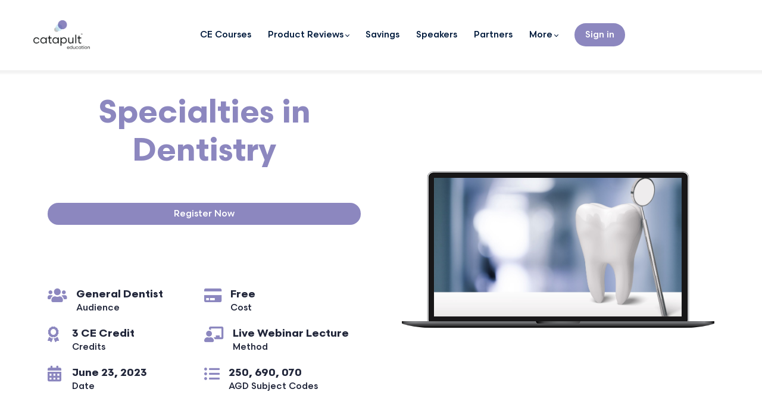

--- FILE ---
content_type: text/html;charset=UTF-8
request_url: https://www.catapulteducation.com/course/6-23-23
body_size: 59568
content:

<!DOCTYPE html>
<html lang="en">
    <head>
        
    <title>Specialties in Dentistry</title>


     <meta charset="UTF-8"> 
     <meta name="viewport" content="width=device-width, initial-scale=1"> 
     <meta name="description" content="DPR Virtual Conference"> 
     <meta name="author" content="Catapult Education"> 
     <meta name="twitter:card" content="summary_large_image"> 
     <meta name="twitter:site" content="@"> 
     <meta name="twitter:title" content="Specialties in Dentistry"> 
     <meta name="twitter:description" content="DPR Virtual Conference"> 
     <meta name="twitter:image" content="https://lwfiles.mycourse.app/catapulteducation-public/50ed82c63c015bdeff0e63aae6a51f06.jpeg"> 
     <meta property="og:url" content="https://www.catapulteducation.com/course/6-23-23"> 
     <meta property="og:type" content="product"> 
     <meta property="og:title" content="Specialties in Dentistry"> 
     <meta property="og:image" content="https://lwfiles.mycourse.app/catapulteducation-public/50ed82c63c015bdeff0e63aae6a51f06.jpeg"> 
     <meta property="og:description" content="DPR Virtual Conference"> 
     <meta property="og:site_name" content="Catapult Education"> 
     <meta property="article:publisher" content="https://www.facebook.com/CatapultEducation/"> 
     <meta name="twitter:label1" content="Price"> 
     <meta name="twitter:data1" content="$0.00"> 
     <meta property="product:price:amount" content="0.00"> 
     <meta property="product:price:currency" content="USD"> 
     <meta property="product:sale_price:currency" content="USD"> 
     <meta property="product:original_price:currency" content="USD"> 
     <meta name="csrf-token" content="e71608db5f1dbbc2144c071f7342eda7a625e8100e989bb007d2b495ffb8f1df"> 

    <link rel="canonical" href="https://www.catapulteducation.com/course/6-23-23"/>
		<link rel="icon" type="image/png" href="https://lwfiles.mycourse.app/catapulteducation-public/6ec872903295ed64949152b80c21957f.png">
		<link rel="apple-touch-icon" type="image/png" href="https://lwfiles.mycourse.app/catapulteducation-public/6ec872903295ed64949152b80c21957f.png">
		<script type='text/javascript'>var me=false;var environment='production';var imagePath='https://cdn.mycourse.app/v3.75.0';var server='//www.catapulteducation.com/api/';var fileServer='https://api.us-e1.learnworlds.com/';var api='https://api.us-e1.learnworlds.com/';var lw_client='606db920b19485711a77682e';var serverImg='https://lwfiles.mycourse.app/catapulteducation-public/';var subscriptionMode=false;var paymentsURL='https://www.catapulteducation.com/payment?product_id=';var clientURL='//www.catapulteducation.com';var SITENAME='Catapult Education';var WHITELABEL=true;var WHITELABEL_SETTINGS='{"learn_more_admin_disabled":false,"learn_more_others_disabled":false}';var BILLING='C';var SITE_AFFILIATES={"active":true,"commissionRate":15,"cookieExpiration":30,"maturation":30,"selfRegister":false,"displayAffiliateCustomers":false,"displayAffiliateLeads":false,"products":[{"id":"6481e4ff9f9da5a14d0d45eb","titleId":"hygiene-masterclass","productType":"Course"},{"id":"64dd0dda52dd4bd008045dac","titleId":"overdenture-masterclass","productType":"Course"},{"id":"64df90924b415235190479d6","titleId":"marketing-masterclass","productType":"Course"}],"paymentMethods":["other","paypal"],"agreement":"","minAffiliateCommissionStatus":"mature","afterLoginNavigation":{"type":"dashboard","url":"","page":{"title":"Home","slug":"home"}}};var LWSettings={"deactive_components":{"ebook":false},"components_settings":{"dailynews":{"categories":false},"posts":{"tips":false,"livecode":false}}};var LWClient={"promotions":true,"bundles":true,"integrations":true,"advanced_integrations":true,"financial_gateways":true,"theming":true,"pages_templates":true,"pages_builder_starter":true,"pages_builder_advanced_templates":true,"course_unit_completion":true,"course_unit_navigation_sequential":true,"course_unit_navigation":true,"pages_builder":true,"instructors":25,"seat_managers":10,"affiliates":true,"affiliates_partial":true,"question_bank":true,"account_manager":true,"certifications":true,"import_assessment_from_xls":true,"advanced_analytics":true,"free_courses":true,"private_courses":true,"private_enroll":true,"interactive_video":true,"white_label":true,"gamification":true,"includes":true,"admins":true,"ebooks":true,"social":true,"multilanguage":true,"subscriptions":true,"videouploader":true,"api":true,"webhooks":true,"thank_you_page":true,"after_purchase_partial_settings":true,"after_purchase_settings":true,"pdf_watermark":true,"video_watermark":true,"video_transcript":true,"video_subtitles":true,"video_headings":true,"video_skin":true,"video_elements_basic":true,"video_elements_advanced":true,"video_thumbnail":true,"video_on_click_actions":true,"video_on_show_actions":true,"integration_zoom":true,"integration_webex":true,"integration_google_meet":true,"integration_teams":true,"integration_calendly":true,"integration_hubspot":true,"livesession_multiple_accounts":true,"scorm":true,"graded_scorm":true,"analytics_advanced_queries":true,"analytics_simple_queries":true,"custom_fonts":true,"custom_code_liquid_expressions":true,"mobile_app_submit":true,"file_assignment_course_unit":true,"popups":9223372036854775807,"user_login_permission":true,"site_flavor_export":true,"site_flavor_import":true,"site_templates":9223372036854775807,"report_scheduled_tasks_allowed":20,"bulk_actions":true,"import_users":true,"import_tags":true,"custom_auth_url":true,"new_assessment_marketing_form":true,"new_assessment_file_upload":true,"webcam_upload":true,"audio_upload":true,"saml":true,"openid":true,"user_roles_create_custom":true,"user_roles_segment":true,"user_impersonation":true,"user_roles_custom_roles_create_edit":9223372036854775807,"user_roles_predefined_roles_edit":true,"user_roles_assignable_user_roles":true,"user_roles_total_users_for_all_custom_roles":9223372036854775807,"automations":true,"user_groups":true,"user_groups_max_members":200,"nps":true,"qualification":true,"mobile_analytics":true,"signup_eligibility":true,"user_progress-mark-complete":true,"funnels":9223372036854775807,"tag_manager":true,"domain_rename":true,"mass_mails":true,"ai_reporting":true,"digital_credentials":true,"cross_school_resource_sharing":true,"same_school_resource_sharing_sync":true,"user_progress_matrix":true,"course_progress_matrix":true,"after_login_pages_based_on_user_tag":true,"assessments_video_response_time":40,"assessments_audio_response_time":120,"assessments_file_upload_size":20,"site_allowed_num_sso_settings":3,"referrals":true,"cross_school_resource_sharing_sync":true};var oauthInfo='lw_client=606db920b19485711a77682e&access_token=';var assetsPath='https://cdn.mycourse.app/v3.75.0/_cdnAssets';var PAGES_IN_TOPBAR=[];var currencySymbol='$';var currencyCode='USD';var currencySymbolPosition='LEFT_SIGN_NO_SPACE';var currencyDecimalsSeparator='.';var currencyThousandsSeparator=',';var currencyDecimalsNum='2';var currencyUseVedic=false;var SOCIAL_LOGINS=[];var ACTIVE_SSO_CONNECTIONS=[];var LW_AUTH_ENABLED=true;var SCHOOL_LOGO='cefeb71ef1c70cd890d55b22f2a561f0.png';var LOGIN_FORM_TEMPLATE='loginForm2';var LOGIN_FORM_IMAGE='';var LWPackage='learning_center_299';var GATEWAYS=["stripe"];var COURSE_CONTINUE_SETTING=false;var MOBILE_SETTINGS={"mobile_logo":"","mobile_site_name":"","mobile_landing_page":null,"mobile_description":"Login to start learning","mobile_social_facebook_text":"Sign in with Facebook","mobile_social_twitter_text":"Sign in with Twitter","mobile_social_linkedin_text":"Sign in with Linkedin","mobile_social_google_text":"Sign in with Google","disabled_signup_alert_title":"Registration Disabled","disabled_signup_alert_text":"Please visit the school page from your browser in order to register and then use the app to access your courses.","disabled_signup_label_translation":"Registration is unavailable while using the app","mobile_signup":false,"mobile_social_display":false,"mobile_display_free_courses":false,"mobile_display_paid_courses":false,"mobile_allow_purchase":false};var DP_SETTINGS={"type":"disabled","cookies":true,"marketing":true,"email":false,"deletion_request":true,"rejectall":false,"guest_cookies_upd":true};var WEGLOT_ACTIVE=false;var DP_EU=false;var SITE_DISABLE_SIGNUP=false;var SITE_TRIGGER_USER_SIGNUP_ELIGIBILITY_CHECK=false;var ACTIVE_SITE_TEMPLATE='606db98e81b167050712e567';var SITE_SOCIAL_FACEBOOK='https://www.facebook.com/CatapultEducation/';var SITE_SOCIAL_TWITTER='';var SITE_SOCIAL_INSTAGRAM='https://www.instagram.com/catapulteducation/';var SITE_SOCIAL_YOUTUBE='https://www.youtube.com/channel/UCvT5PtN2sZAX11FFPdSmZ4g';var SITE_SOCIAL_LINKEDIN='https://www.linkedin.com/company/catapulteducation/';var SITE_SOCIAL_PINTEREST='';var SITE_DISABLED_APPS=false;var USER_CUSTOM_FIELDS=[{"active":true,"required":true,"name":"First Name","signup_name":"First Name","type":"text","key":"cf_firstname","autotag":false,"icon_id":"nameIcon","icon_class":"","user_value":null,"placeholder":"As it should appear on your CE Certificate","rows":3,"maxLength":100,"enable_validation":false,"constraint_rule":"custom","validation_regex":"\/\/","validation_fail_message":"","checkbox_label":null},{"active":true,"required":true,"name":"Last Name","signup_name":"Last Name","type":"text","key":"cf_lastname","autotag":false,"icon_id":"nameIcon","icon_class":"","user_value":null,"placeholder":"As it should appear on your CE Certificate","rows":3,"maxLength":100,"enable_validation":false,"constraint_rule":"custom","validation_regex":"\/\/","validation_fail_message":"","checkbox_label":null},{"active":true,"required":false,"name":"AGD Member Number","signup_name":"AGD Member Number","type":"text","key":"cf_agdmembernumber","autotag":false,"icon_id":"nameIcon","icon_class":"","user_value":null,"placeholder":"For AGD CE credit reporting","rows":3,"maxLength":100,"enable_validation":false,"constraint_rule":"custom","validation_regex":"\/\/","validation_fail_message":"","checkbox_label":null},{"active":true,"required":true,"name":"Role","signup_name":"Role","type":"dropdown","key":"cf_role","autotag":false,"icon_id":"nameIcon","icon_class":"","user_value":null,"placeholder":"Select an option","rows":3,"maxLength":100,"enable_validation":false,"constraint_rule":"custom","validation_regex":"\/\/","validation_fail_message":"","checkbox_label":null,"options":[{"field_name":"General Dentist","field_value":"General Dentist"},{"field_name":"Endodontist","field_value":"Endodontist"},{"field_name":"Oral & Maxillofacial","field_value":"Oral & Maxillofacial"},{"field_name":"Oral Medicine","field_value":"Oral Medicine"},{"field_name":"Orthodontist","field_value":"Orthodontist"},{"field_name":"Pediatric Dentistry","field_value":"Pediatric Dentistry"},{"field_name":"Dental Therapist","field_value":"Dental Therapist"},{"field_name":"Periodontist","field_value":"Periodontist"},{"field_name":"Educator\/Faculty","field_value":"Educator\/Faculty"},{"field_name":"Resident","field_value":"Resident"},{"field_name":"Hygienist","field_value":"Hygienist"},{"field_name":"Dental Assistant","field_value":"Dental Assistant"},{"field_name":"Clinical Staff","field_value":"Clinical Staff"},{"field_name":"Office Staff\/Treatment Coordinator","field_value":"Office Staff\/Treatment Coordinator"},{"field_name":"Lab Technician","field_value":"Lab Technician"},{"field_name":"Student (Dentist)","field_value":"Student (Dentist)"},{"field_name":"Student (Hygienist)","field_value":"Student (Hygienist)"},{"field_name":"Student (Assisting)","field_value":"Student (Assisting)"},{"field_name":"Sales Rep","field_value":"Sales Rep"},{"field_name":"Other","field_value":"Other"}]},{"active":true,"required":false,"name":"Practice Name","signup_name":"Practice Name","type":"text","key":"cf_practicename","autotag":false,"icon_id":"nameIcon","icon_class":"","user_value":null,"placeholder":"If applicable","rows":3,"maxLength":100,"enable_validation":false,"constraint_rule":"custom","validation_regex":"\/\/","validation_fail_message":"","checkbox_label":null},{"active":true,"required":true,"name":"Address","signup_name":"Address","type":"text","key":"cf_address","autotag":false,"icon_id":"nameIcon","icon_class":"","user_value":null,"placeholder":"","rows":3,"maxLength":100,"enable_validation":false,"constraint_rule":"custom","validation_regex":"\/\/","validation_fail_message":"","checkbox_label":null},{"active":true,"required":true,"name":"City","signup_name":"City","type":"text","key":"cf_city","autotag":false,"icon_id":"nameIcon","icon_class":"","user_value":null,"placeholder":null,"rows":3,"maxLength":100,"enable_validation":false,"constraint_rule":"custom","validation_regex":"\/\/","validation_fail_message":"","checkbox_label":null},{"active":true,"required":true,"name":"State","signup_name":"State","type":"text","key":"cf_state","autotag":false,"icon_id":"nameIcon","icon_class":"","user_value":null,"placeholder":null,"rows":3,"maxLength":"25","enable_validation":false,"constraint_rule":"custom","validation_regex":"\/\/","validation_fail_message":"","checkbox_label":null},{"active":true,"required":true,"name":"Zip code","signup_name":"Zip code","type":"text","key":"cf_zipcode","autotag":false,"icon_id":"nameIcon","icon_class":"","user_value":null,"placeholder":null,"rows":3,"maxLength":"7","enable_validation":false,"constraint_rule":"custom","validation_regex":"\/\/","validation_fail_message":"","checkbox_label":null},{"active":true,"required":true,"name":"Country","signup_name":"Country","type":"dropdown","key":"cf_country","autotag":false,"icon_id":"nameIcon","icon_class":"","user_value":"United States","placeholder":"Select an option","rows":3,"maxLength":100,"enable_validation":false,"constraint_rule":"custom","validation_regex":"\/\/","validation_fail_message":"","checkbox_label":null,"options":[{"field_name":"Afghanistan","field_value":"Afghanistan"},{"field_name":"\u00c5land Islands","field_value":"\u00c5land Islands"},{"field_name":"Albania","field_value":"Albania"},{"field_name":"Algeria","field_value":"Algeria"},{"field_name":"American Samoa","field_value":"American Samoa"},{"field_name":"Andorra","field_value":"Andorra"},{"field_name":"Angola","field_value":"Angola"},{"field_name":"Anguilla","field_value":"Anguilla"},{"field_name":"Antarctica","field_value":"Antarctica"},{"field_name":"Antigua and Barbuda","field_value":"Antigua and Barbuda"},{"field_name":"Argentina","field_value":"Argentina"},{"field_name":"Armenia","field_value":"Armenia"},{"field_name":"Aruba","field_value":"Aruba"},{"field_name":"Australia","field_value":"Australia"},{"field_name":"Austria","field_value":"Austria"},{"field_name":"Azerbaijan","field_value":"Azerbaijan"},{"field_name":"Bahamas","field_value":"Bahamas"},{"field_name":"Bahrain","field_value":"Bahrain"},{"field_name":"Bangladesh","field_value":"Bangladesh"},{"field_name":"Barbados","field_value":"Barbados"},{"field_name":"Belarus","field_value":"Belarus"},{"field_name":"Belgium","field_value":"Belgium"},{"field_name":"Belize","field_value":"Belize"},{"field_name":"Benin","field_value":"Benin"},{"field_name":"Bermuda","field_value":"Bermuda"},{"field_name":"Bhutan","field_value":"Bhutan"},{"field_name":"Bolivia, Plurinational State of","field_value":"Bolivia, Plurinational State of"},{"field_name":"Bonaire, Sint Eustatius and Saba","field_value":"Bonaire, Sint Eustatius and Saba"},{"field_name":"Bosnia and Herzegovina","field_value":"Bosnia and Herzegovina"},{"field_name":"Botswana","field_value":"Botswana"},{"field_name":"Bouvet Island","field_value":"Bouvet Island"},{"field_name":"Brazil","field_value":"Brazil"},{"field_name":"British Indian Ocean Territory","field_value":"British Indian Ocean Territory"},{"field_name":"Brunei Darussalam","field_value":"Brunei Darussalam"},{"field_name":"Bulgaria","field_value":"Bulgaria"},{"field_name":"Burkina Faso","field_value":"Burkina Faso"},{"field_name":"Burundi","field_value":"Burundi"},{"field_name":"Cambodia","field_value":"Cambodia"},{"field_name":"Cameroon","field_value":"Cameroon"},{"field_name":"Canada","field_value":"Canada"},{"field_name":"Cape Verde","field_value":"Cape Verde"},{"field_name":"Cayman Islands","field_value":"Cayman Islands"},{"field_name":"Central African Republic","field_value":"Central African Republic"},{"field_name":"Chad","field_value":"Chad"},{"field_name":"Chile","field_value":"Chile"},{"field_name":"China","field_value":"China"},{"field_name":"Christmas Island","field_value":"Christmas Island"},{"field_name":"Cocos (Keeling) Islands","field_value":"Cocos (Keeling) Islands"},{"field_name":"Colombia","field_value":"Colombia"},{"field_name":"Comoros","field_value":"Comoros"},{"field_name":"Congo","field_value":"Congo"},{"field_name":"Congo, the Democratic Republic of the","field_value":"Congo, the Democratic Republic of the"},{"field_name":"Cook Islands","field_value":"Cook Islands"},{"field_name":"Costa Rica","field_value":"Costa Rica"},{"field_name":"C\u00f4te d'Ivoire","field_value":"C\u00f4te d'Ivoire"},{"field_name":"Croatia","field_value":"Croatia"},{"field_name":"Cuba","field_value":"Cuba"},{"field_name":"Cura\u00e7ao","field_value":"Cura\u00e7ao"},{"field_name":"Cyprus","field_value":"Cyprus"},{"field_name":"Czech Republic","field_value":"Czech Republic"},{"field_name":"Denmark","field_value":"Denmark"},{"field_name":"Djibouti","field_value":"Djibouti"},{"field_name":"Dominica","field_value":"Dominica"},{"field_name":"Dominican Republic","field_value":"Dominican Republic"},{"field_name":"Ecuador","field_value":"Ecuador"},{"field_name":"Egypt","field_value":"Egypt"},{"field_name":"El Salvador","field_value":"El Salvador"},{"field_name":"Equatorial Guinea","field_value":"Equatorial Guinea"},{"field_name":"Eritrea","field_value":"Eritrea"},{"field_name":"Estonia","field_value":"Estonia"},{"field_name":"Ethiopia","field_value":"Ethiopia"},{"field_name":"Falkland Islands (Malvinas)","field_value":"Falkland Islands (Malvinas)"},{"field_name":"Faroe Islands","field_value":"Faroe Islands"},{"field_name":"Fiji","field_value":"Fiji"},{"field_name":"Finland","field_value":"Finland"},{"field_name":"France","field_value":"France"},{"field_name":"French Guiana","field_value":"French Guiana"},{"field_name":"French Polynesia","field_value":"French Polynesia"},{"field_name":"French Southern Territories","field_value":"French Southern Territories"},{"field_name":"Gabon","field_value":"Gabon"},{"field_name":"Gambia","field_value":"Gambia"},{"field_name":"Georgia","field_value":"Georgia"},{"field_name":"Germany","field_value":"Germany"},{"field_name":"Ghana","field_value":"Ghana"},{"field_name":"Gibraltar","field_value":"Gibraltar"},{"field_name":"Greece","field_value":"Greece"},{"field_name":"Greenland","field_value":"Greenland"},{"field_name":"Grenada","field_value":"Grenada"},{"field_name":"Guadeloupe","field_value":"Guadeloupe"},{"field_name":"Guam","field_value":"Guam"},{"field_name":"Guatemala","field_value":"Guatemala"},{"field_name":"Guernsey","field_value":"Guernsey"},{"field_name":"Guinea","field_value":"Guinea"},{"field_name":"Guinea-Bissau","field_value":"Guinea-Bissau"},{"field_name":"Guyana","field_value":"Guyana"},{"field_name":"Haiti","field_value":"Haiti"},{"field_name":"Heard Island and McDonald Islands","field_value":"Heard Island and McDonald Islands"},{"field_name":"Holy See (Vatican City State)","field_value":"Holy See (Vatican City State)"},{"field_name":"Honduras","field_value":"Honduras"},{"field_name":"Hong Kong","field_value":"Hong Kong"},{"field_name":"Hungary","field_value":"Hungary"},{"field_name":"Iceland","field_value":"Iceland"},{"field_name":"India","field_value":"India"},{"field_name":"Indonesia","field_value":"Indonesia"},{"field_name":"Iran, Islamic Republic of","field_value":"Iran, Islamic Republic of"},{"field_name":"Iraq","field_value":"Iraq"},{"field_name":"Ireland","field_value":"Ireland"},{"field_name":"Isle of Man","field_value":"Isle of Man"},{"field_name":"Israel","field_value":"Israel"},{"field_name":"Italy","field_value":"Italy"},{"field_name":"Jamaica","field_value":"Jamaica"},{"field_name":"Japan","field_value":"Japan"},{"field_name":"Jersey","field_value":"Jersey"},{"field_name":"Jordan","field_value":"Jordan"},{"field_name":"Kazakhstan","field_value":"Kazakhstan"},{"field_name":"Kenya","field_value":"Kenya"},{"field_name":"Kiribati","field_value":"Kiribati"},{"field_name":"Korea, Democratic People's Republic of","field_value":"Korea, Democratic People's Republic of"},{"field_name":"Korea, Republic of","field_value":"Korea, Republic of"},{"field_name":"Kuwait","field_value":"Kuwait"},{"field_name":"Kyrgyzstan","field_value":"Kyrgyzstan"},{"field_name":"Lao People's Democratic Republic","field_value":"Lao People's Democratic Republic"},{"field_name":"Latvia","field_value":"Latvia"},{"field_name":"Lebanon","field_value":"Lebanon"},{"field_name":"Lesotho","field_value":"Lesotho"},{"field_name":"Liberia","field_value":"Liberia"},{"field_name":"Libya","field_value":"Libya"},{"field_name":"Liechtenstein","field_value":"Liechtenstein"},{"field_name":"Lithuania","field_value":"Lithuania"},{"field_name":"Luxembourg","field_value":"Luxembourg"},{"field_name":"Macao","field_value":"Macao"},{"field_name":"Macedonia, the former Yugoslav Republic of","field_value":"Macedonia, the former Yugoslav Republic of"},{"field_name":"Madagascar","field_value":"Madagascar"},{"field_name":"Malawi","field_value":"Malawi"},{"field_name":"Malaysia","field_value":"Malaysia"},{"field_name":"Maldives","field_value":"Maldives"},{"field_name":"Mali","field_value":"Mali"},{"field_name":"Malta","field_value":"Malta"},{"field_name":"Marshall Islands","field_value":"Marshall Islands"},{"field_name":"Martinique","field_value":"Martinique"},{"field_name":"Mauritania","field_value":"Mauritania"},{"field_name":"Mauritius","field_value":"Mauritius"},{"field_name":"Mayotte","field_value":"Mayotte"},{"field_name":"Mexico","field_value":"Mexico"},{"field_name":"Micronesia, Federated States of","field_value":"Micronesia, Federated States of"},{"field_name":"Moldova, Republic of","field_value":"Moldova, Republic of"},{"field_name":"Monaco","field_value":"Monaco"},{"field_name":"Mongolia","field_value":"Mongolia"},{"field_name":"Montenegro","field_value":"Montenegro"},{"field_name":"Montserrat","field_value":"Montserrat"},{"field_name":"Morocco","field_value":"Morocco"},{"field_name":"Mozambique","field_value":"Mozambique"},{"field_name":"Myanmar","field_value":"Myanmar"},{"field_name":"Namibia","field_value":"Namibia"},{"field_name":"Nauru","field_value":"Nauru"},{"field_name":"Nepal","field_value":"Nepal"},{"field_name":"Netherlands","field_value":"Netherlands"},{"field_name":"New Caledonia","field_value":"New Caledonia"},{"field_name":"New Zealand","field_value":"New Zealand"},{"field_name":"Nicaragua","field_value":"Nicaragua"},{"field_name":"Niger","field_value":"Niger"},{"field_name":"Nigeria","field_value":"Nigeria"},{"field_name":"Niue","field_value":"Niue"},{"field_name":"Norfolk Island","field_value":"Norfolk Island"},{"field_name":"Northern Mariana Islands","field_value":"Northern Mariana Islands"},{"field_name":"Norway","field_value":"Norway"},{"field_name":"Oman","field_value":"Oman"},{"field_name":"Pakistan","field_value":"Pakistan"},{"field_name":"Palau","field_value":"Palau"},{"field_name":"Palestinian Territory, Occupied","field_value":"Palestinian Territory, Occupied"},{"field_name":"Panama","field_value":"Panama"},{"field_name":"Papua New Guinea","field_value":"Papua New Guinea"},{"field_name":"Paraguay","field_value":"Paraguay"},{"field_name":"Peru","field_value":"Peru"},{"field_name":"Philippines","field_value":"Philippines"},{"field_name":"Pitcairn","field_value":"Pitcairn"},{"field_name":"Poland","field_value":"Poland"},{"field_name":"Portugal","field_value":"Portugal"},{"field_name":"Puerto Rico","field_value":"Puerto Rico"},{"field_name":"Qatar","field_value":"Qatar"},{"field_name":"R\u00e9union","field_value":"R\u00e9union"},{"field_name":"Romania","field_value":"Romania"},{"field_name":"Russian Federation","field_value":"Russian Federation"},{"field_name":"Rwanda","field_value":"Rwanda"},{"field_name":"Saint Barth\u00e9lemy","field_value":"Saint Barth\u00e9lemy"},{"field_name":"Saint Helena, Ascension and Tristan da Cunha","field_value":"Saint Helena, Ascension and Tristan da Cunha"},{"field_name":"Saint Kitts and Nevis","field_value":"Saint Kitts and Nevis"},{"field_name":"Saint Lucia","field_value":"Saint Lucia"},{"field_name":"Saint Martin (French part)","field_value":"Saint Martin (French part)"},{"field_name":"Saint Pierre and Miquelon","field_value":"Saint Pierre and Miquelon"},{"field_name":"Saint Vincent and the Grenadines","field_value":"Saint Vincent and the Grenadines"},{"field_name":"Samoa","field_value":"Samoa"},{"field_name":"San Marino","field_value":"San Marino"},{"field_name":"Sao Tome and Principe","field_value":"Sao Tome and Principe"},{"field_name":"Saudi Arabia","field_value":"Saudi Arabia"},{"field_name":"Senegal","field_value":"Senegal"},{"field_name":"Serbia","field_value":"Serbia"},{"field_name":"Seychelles","field_value":"Seychelles"},{"field_name":"Sierra Leone","field_value":"Sierra Leone"},{"field_name":"Singapore","field_value":"Singapore"},{"field_name":"Sint Maarten (Dutch part)","field_value":"Sint Maarten (Dutch part)"},{"field_name":"Slovakia","field_value":"Slovakia"},{"field_name":"Slovenia","field_value":"Slovenia"},{"field_name":"Solomon Islands","field_value":"Solomon Islands"},{"field_name":"Somalia","field_value":"Somalia"},{"field_name":"South Africa","field_value":"South Africa"},{"field_name":"South Georgia and the South Sandwich Islands","field_value":"South Georgia and the South Sandwich Islands"},{"field_name":"South Sudan","field_value":"South Sudan"},{"field_name":"Spain","field_value":"Spain"},{"field_name":"Sri Lanka","field_value":"Sri Lanka"},{"field_name":"Sudan","field_value":"Sudan"},{"field_name":"Suriname","field_value":"Suriname"},{"field_name":"Svalbard and Jan Mayen","field_value":"Svalbard and Jan Mayen"},{"field_name":"Swaziland","field_value":"Swaziland"},{"field_name":"Sweden","field_value":"Sweden"},{"field_name":"Switzerland","field_value":"Switzerland"},{"field_name":"Syrian Arab Republic","field_value":"Syrian Arab Republic"},{"field_name":"Taiwan, Province of China","field_value":"Taiwan, Province of China"},{"field_name":"Tajikistan","field_value":"Tajikistan"},{"field_name":"Tanzania, United Republic of","field_value":"Tanzania, United Republic of"},{"field_name":"Thailand","field_value":"Thailand"},{"field_name":"Timor-Leste","field_value":"Timor-Leste"},{"field_name":"Togo","field_value":"Togo"},{"field_name":"Tokelau","field_value":"Tokelau"},{"field_name":"Tonga","field_value":"Tonga"},{"field_name":"Trinidad and Tobago","field_value":"Trinidad and Tobago"},{"field_name":"Tunisia","field_value":"Tunisia"},{"field_name":"Turkey","field_value":"Turkey"},{"field_name":"Turkmenistan","field_value":"Turkmenistan"},{"field_name":"Turks and Caicos Islands","field_value":"Turks and Caicos Islands"},{"field_name":"Tuvalu","field_value":"Tuvalu"},{"field_name":"Uganda","field_value":"Uganda"},{"field_name":"Ukraine","field_value":"Ukraine"},{"field_name":"United Arab Emirates","field_value":"United Arab Emirates"},{"field_name":"United Kingdom","field_value":"United Kingdom"},{"field_name":"United States","field_value":"United States"},{"field_name":"United States Minor Outlying Islands","field_value":"United States Minor Outlying Islands"},{"field_name":"Uruguay","field_value":"Uruguay"},{"field_name":"Uzbekistan","field_value":"Uzbekistan"},{"field_name":"Vanuatu","field_value":"Vanuatu"},{"field_name":"Venezuela, Bolivarian Republic of","field_value":"Venezuela, Bolivarian Republic of"},{"field_name":"Viet Nam","field_value":"Viet Nam"},{"field_name":"Virgin Islands, British","field_value":"Virgin Islands, British"},{"field_name":"Virgin Islands, U.S.","field_value":"Virgin Islands, U.S."},{"field_name":"Wallis and Futuna","field_value":"Wallis and Futuna"},{"field_name":"Western Sahara","field_value":"Western Sahara"},{"field_name":"Yemen","field_value":"Yemen"},{"field_name":"Zambia","field_value":"Zambia"},{"field_name":"Zimbabwe","field_value":"Zimbabwe"}]},{"active":true,"required":true,"name":"Phone","signup_name":"Phone","type":"text","key":"cf_phone","autotag":false,"icon_id":"nameIcon","icon_class":"","user_value":null,"placeholder":null,"rows":3,"maxLength":"11","enable_validation":false,"constraint_rule":"custom","validation_regex":"\/\/","validation_fail_message":"","checkbox_label":null}];var USER_SIGNUP_FIELDS=[{"active":true,"required":true,"type":"text","name":"username","order":"10","translationKey":"common.sign_up_what_name","placeholderTranslationKey":"common.sign_up_name"},{"active":true,"required":true,"type":"email","name":"email","order":"20","translationKey":"common.sign_up_what_email","placeholderTranslationKey":"common.sign_up_email"},{"active":true,"required":true,"type":"password","name":"password","order":"30","translationKey":"common.sign_up_what_password","placeholderTranslationKey":"common.sign_up_password"},{"active":true,"required":true,"name":"terms","order":"170","translationKey":"common.sign_up_termsaccept","link":"\/terms","translationKeyLink":"common.sign_up_terms","type":"terms"},{"active":true,"required":true,"name":"First Name","signup_name":"First Name","type":"text","key":"cf_firstname","autotag":false,"icon_id":"nameIcon","icon_class":"","user_value":null,"placeholder":"As it should appear on your CE Certificate","rows":3,"maxLength":100,"enable_validation":false,"constraint_rule":"custom","validation_regex":"\/\/","validation_fail_message":"","checkbox_label":null,"translationKey":"","customField":true},{"active":true,"required":true,"name":"Last Name","signup_name":"Last Name","type":"text","key":"cf_lastname","autotag":false,"icon_id":"nameIcon","icon_class":"","user_value":null,"placeholder":"As it should appear on your CE Certificate","rows":3,"maxLength":100,"enable_validation":false,"constraint_rule":"custom","validation_regex":"\/\/","validation_fail_message":"","checkbox_label":null,"translationKey":"","customField":true},{"active":true,"required":false,"name":"AGD Member Number","signup_name":"AGD Member Number","type":"text","key":"cf_agdmembernumber","autotag":false,"icon_id":"nameIcon","icon_class":"","user_value":null,"placeholder":"For AGD CE credit reporting","rows":3,"maxLength":100,"enable_validation":false,"constraint_rule":"custom","validation_regex":"\/\/","validation_fail_message":"","checkbox_label":null,"translationKey":"","customField":true},{"active":true,"required":true,"name":"Role","signup_name":"Role","type":"dropdown","key":"cf_role","autotag":false,"icon_id":"nameIcon","icon_class":"","user_value":null,"placeholder":"Select an option","rows":3,"maxLength":100,"enable_validation":false,"constraint_rule":"custom","validation_regex":"\/\/","validation_fail_message":"","checkbox_label":null,"options":[{"name":"General Dentist","value":"General Dentist"},{"name":"Endodontist","value":"Endodontist"},{"name":"Oral & Maxillofacial","value":"Oral & Maxillofacial"},{"name":"Oral Medicine","value":"Oral Medicine"},{"name":"Orthodontist","value":"Orthodontist"},{"name":"Pediatric Dentistry","value":"Pediatric Dentistry"},{"name":"Dental Therapist","value":"Dental Therapist"},{"name":"Periodontist","value":"Periodontist"},{"name":"Educator\/Faculty","value":"Educator\/Faculty"},{"name":"Resident","value":"Resident"},{"name":"Hygienist","value":"Hygienist"},{"name":"Dental Assistant","value":"Dental Assistant"},{"name":"Clinical Staff","value":"Clinical Staff"},{"name":"Office Staff\/Treatment Coordinator","value":"Office Staff\/Treatment Coordinator"},{"name":"Lab Technician","value":"Lab Technician"},{"name":"Student (Dentist)","value":"Student (Dentist)"},{"name":"Student (Hygienist)","value":"Student (Hygienist)"},{"name":"Student (Assisting)","value":"Student (Assisting)"},{"name":"Sales Rep","value":"Sales Rep"},{"name":"Other","value":"Other"}],"translationKey":"","customField":true},{"active":true,"required":false,"name":"Practice Name","signup_name":"Practice Name","type":"text","key":"cf_practicename","autotag":false,"icon_id":"nameIcon","icon_class":"","user_value":null,"placeholder":"If applicable","rows":3,"maxLength":100,"enable_validation":false,"constraint_rule":"custom","validation_regex":"\/\/","validation_fail_message":"","checkbox_label":null,"translationKey":"","customField":true},{"active":true,"required":true,"name":"Address","signup_name":"Address","type":"text","key":"cf_address","autotag":false,"icon_id":"nameIcon","icon_class":"","user_value":null,"placeholder":"","rows":3,"maxLength":100,"enable_validation":false,"constraint_rule":"custom","validation_regex":"\/\/","validation_fail_message":"","checkbox_label":null,"translationKey":"","customField":true},{"active":true,"required":true,"name":"City","signup_name":"City","type":"text","key":"cf_city","autotag":false,"icon_id":"nameIcon","icon_class":"","user_value":null,"placeholder":null,"rows":3,"maxLength":100,"enable_validation":false,"constraint_rule":"custom","validation_regex":"\/\/","validation_fail_message":"","checkbox_label":null,"translationKey":"","customField":true},{"active":true,"required":true,"name":"State","signup_name":"State","type":"text","key":"cf_state","autotag":false,"icon_id":"nameIcon","icon_class":"","user_value":null,"placeholder":null,"rows":3,"maxLength":"25","enable_validation":false,"constraint_rule":"custom","validation_regex":"\/\/","validation_fail_message":"","checkbox_label":null,"translationKey":"","customField":true},{"active":true,"required":true,"name":"Zip code","signup_name":"Zip code","type":"text","key":"cf_zipcode","autotag":false,"icon_id":"nameIcon","icon_class":"","user_value":null,"placeholder":null,"rows":3,"maxLength":"7","enable_validation":false,"constraint_rule":"custom","validation_regex":"\/\/","validation_fail_message":"","checkbox_label":null,"translationKey":"","customField":true},{"active":true,"required":true,"name":"Country","signup_name":"Country","type":"dropdown","key":"cf_country","autotag":false,"icon_id":"nameIcon","icon_class":"","user_value":"United States","placeholder":"Select an option","rows":3,"maxLength":100,"enable_validation":false,"constraint_rule":"custom","validation_regex":"\/\/","validation_fail_message":"","checkbox_label":null,"options":[{"name":"Afghanistan","value":"Afghanistan"},{"name":"\u00c5land Islands","value":"\u00c5land Islands"},{"name":"Albania","value":"Albania"},{"name":"Algeria","value":"Algeria"},{"name":"American Samoa","value":"American Samoa"},{"name":"Andorra","value":"Andorra"},{"name":"Angola","value":"Angola"},{"name":"Anguilla","value":"Anguilla"},{"name":"Antarctica","value":"Antarctica"},{"name":"Antigua and Barbuda","value":"Antigua and Barbuda"},{"name":"Argentina","value":"Argentina"},{"name":"Armenia","value":"Armenia"},{"name":"Aruba","value":"Aruba"},{"name":"Australia","value":"Australia"},{"name":"Austria","value":"Austria"},{"name":"Azerbaijan","value":"Azerbaijan"},{"name":"Bahamas","value":"Bahamas"},{"name":"Bahrain","value":"Bahrain"},{"name":"Bangladesh","value":"Bangladesh"},{"name":"Barbados","value":"Barbados"},{"name":"Belarus","value":"Belarus"},{"name":"Belgium","value":"Belgium"},{"name":"Belize","value":"Belize"},{"name":"Benin","value":"Benin"},{"name":"Bermuda","value":"Bermuda"},{"name":"Bhutan","value":"Bhutan"},{"name":"Bolivia, Plurinational State of","value":"Bolivia, Plurinational State of"},{"name":"Bonaire, Sint Eustatius and Saba","value":"Bonaire, Sint Eustatius and Saba"},{"name":"Bosnia and Herzegovina","value":"Bosnia and Herzegovina"},{"name":"Botswana","value":"Botswana"},{"name":"Bouvet Island","value":"Bouvet Island"},{"name":"Brazil","value":"Brazil"},{"name":"British Indian Ocean Territory","value":"British Indian Ocean Territory"},{"name":"Brunei Darussalam","value":"Brunei Darussalam"},{"name":"Bulgaria","value":"Bulgaria"},{"name":"Burkina Faso","value":"Burkina Faso"},{"name":"Burundi","value":"Burundi"},{"name":"Cambodia","value":"Cambodia"},{"name":"Cameroon","value":"Cameroon"},{"name":"Canada","value":"Canada"},{"name":"Cape Verde","value":"Cape Verde"},{"name":"Cayman Islands","value":"Cayman Islands"},{"name":"Central African Republic","value":"Central African Republic"},{"name":"Chad","value":"Chad"},{"name":"Chile","value":"Chile"},{"name":"China","value":"China"},{"name":"Christmas Island","value":"Christmas Island"},{"name":"Cocos (Keeling) Islands","value":"Cocos (Keeling) Islands"},{"name":"Colombia","value":"Colombia"},{"name":"Comoros","value":"Comoros"},{"name":"Congo","value":"Congo"},{"name":"Congo, the Democratic Republic of the","value":"Congo, the Democratic Republic of the"},{"name":"Cook Islands","value":"Cook Islands"},{"name":"Costa Rica","value":"Costa Rica"},{"name":"C\u00f4te d'Ivoire","value":"C\u00f4te d'Ivoire"},{"name":"Croatia","value":"Croatia"},{"name":"Cuba","value":"Cuba"},{"name":"Cura\u00e7ao","value":"Cura\u00e7ao"},{"name":"Cyprus","value":"Cyprus"},{"name":"Czech Republic","value":"Czech Republic"},{"name":"Denmark","value":"Denmark"},{"name":"Djibouti","value":"Djibouti"},{"name":"Dominica","value":"Dominica"},{"name":"Dominican Republic","value":"Dominican Republic"},{"name":"Ecuador","value":"Ecuador"},{"name":"Egypt","value":"Egypt"},{"name":"El Salvador","value":"El Salvador"},{"name":"Equatorial Guinea","value":"Equatorial Guinea"},{"name":"Eritrea","value":"Eritrea"},{"name":"Estonia","value":"Estonia"},{"name":"Ethiopia","value":"Ethiopia"},{"name":"Falkland Islands (Malvinas)","value":"Falkland Islands (Malvinas)"},{"name":"Faroe Islands","value":"Faroe Islands"},{"name":"Fiji","value":"Fiji"},{"name":"Finland","value":"Finland"},{"name":"France","value":"France"},{"name":"French Guiana","value":"French Guiana"},{"name":"French Polynesia","value":"French Polynesia"},{"name":"French Southern Territories","value":"French Southern Territories"},{"name":"Gabon","value":"Gabon"},{"name":"Gambia","value":"Gambia"},{"name":"Georgia","value":"Georgia"},{"name":"Germany","value":"Germany"},{"name":"Ghana","value":"Ghana"},{"name":"Gibraltar","value":"Gibraltar"},{"name":"Greece","value":"Greece"},{"name":"Greenland","value":"Greenland"},{"name":"Grenada","value":"Grenada"},{"name":"Guadeloupe","value":"Guadeloupe"},{"name":"Guam","value":"Guam"},{"name":"Guatemala","value":"Guatemala"},{"name":"Guernsey","value":"Guernsey"},{"name":"Guinea","value":"Guinea"},{"name":"Guinea-Bissau","value":"Guinea-Bissau"},{"name":"Guyana","value":"Guyana"},{"name":"Haiti","value":"Haiti"},{"name":"Heard Island and McDonald Islands","value":"Heard Island and McDonald Islands"},{"name":"Holy See (Vatican City State)","value":"Holy See (Vatican City State)"},{"name":"Honduras","value":"Honduras"},{"name":"Hong Kong","value":"Hong Kong"},{"name":"Hungary","value":"Hungary"},{"name":"Iceland","value":"Iceland"},{"name":"India","value":"India"},{"name":"Indonesia","value":"Indonesia"},{"name":"Iran, Islamic Republic of","value":"Iran, Islamic Republic of"},{"name":"Iraq","value":"Iraq"},{"name":"Ireland","value":"Ireland"},{"name":"Isle of Man","value":"Isle of Man"},{"name":"Israel","value":"Israel"},{"name":"Italy","value":"Italy"},{"name":"Jamaica","value":"Jamaica"},{"name":"Japan","value":"Japan"},{"name":"Jersey","value":"Jersey"},{"name":"Jordan","value":"Jordan"},{"name":"Kazakhstan","value":"Kazakhstan"},{"name":"Kenya","value":"Kenya"},{"name":"Kiribati","value":"Kiribati"},{"name":"Korea, Democratic People's Republic of","value":"Korea, Democratic People's Republic of"},{"name":"Korea, Republic of","value":"Korea, Republic of"},{"name":"Kuwait","value":"Kuwait"},{"name":"Kyrgyzstan","value":"Kyrgyzstan"},{"name":"Lao People's Democratic Republic","value":"Lao People's Democratic Republic"},{"name":"Latvia","value":"Latvia"},{"name":"Lebanon","value":"Lebanon"},{"name":"Lesotho","value":"Lesotho"},{"name":"Liberia","value":"Liberia"},{"name":"Libya","value":"Libya"},{"name":"Liechtenstein","value":"Liechtenstein"},{"name":"Lithuania","value":"Lithuania"},{"name":"Luxembourg","value":"Luxembourg"},{"name":"Macao","value":"Macao"},{"name":"Macedonia, the former Yugoslav Republic of","value":"Macedonia, the former Yugoslav Republic of"},{"name":"Madagascar","value":"Madagascar"},{"name":"Malawi","value":"Malawi"},{"name":"Malaysia","value":"Malaysia"},{"name":"Maldives","value":"Maldives"},{"name":"Mali","value":"Mali"},{"name":"Malta","value":"Malta"},{"name":"Marshall Islands","value":"Marshall Islands"},{"name":"Martinique","value":"Martinique"},{"name":"Mauritania","value":"Mauritania"},{"name":"Mauritius","value":"Mauritius"},{"name":"Mayotte","value":"Mayotte"},{"name":"Mexico","value":"Mexico"},{"name":"Micronesia, Federated States of","value":"Micronesia, Federated States of"},{"name":"Moldova, Republic of","value":"Moldova, Republic of"},{"name":"Monaco","value":"Monaco"},{"name":"Mongolia","value":"Mongolia"},{"name":"Montenegro","value":"Montenegro"},{"name":"Montserrat","value":"Montserrat"},{"name":"Morocco","value":"Morocco"},{"name":"Mozambique","value":"Mozambique"},{"name":"Myanmar","value":"Myanmar"},{"name":"Namibia","value":"Namibia"},{"name":"Nauru","value":"Nauru"},{"name":"Nepal","value":"Nepal"},{"name":"Netherlands","value":"Netherlands"},{"name":"New Caledonia","value":"New Caledonia"},{"name":"New Zealand","value":"New Zealand"},{"name":"Nicaragua","value":"Nicaragua"},{"name":"Niger","value":"Niger"},{"name":"Nigeria","value":"Nigeria"},{"name":"Niue","value":"Niue"},{"name":"Norfolk Island","value":"Norfolk Island"},{"name":"Northern Mariana Islands","value":"Northern Mariana Islands"},{"name":"Norway","value":"Norway"},{"name":"Oman","value":"Oman"},{"name":"Pakistan","value":"Pakistan"},{"name":"Palau","value":"Palau"},{"name":"Palestinian Territory, Occupied","value":"Palestinian Territory, Occupied"},{"name":"Panama","value":"Panama"},{"name":"Papua New Guinea","value":"Papua New Guinea"},{"name":"Paraguay","value":"Paraguay"},{"name":"Peru","value":"Peru"},{"name":"Philippines","value":"Philippines"},{"name":"Pitcairn","value":"Pitcairn"},{"name":"Poland","value":"Poland"},{"name":"Portugal","value":"Portugal"},{"name":"Puerto Rico","value":"Puerto Rico"},{"name":"Qatar","value":"Qatar"},{"name":"R\u00e9union","value":"R\u00e9union"},{"name":"Romania","value":"Romania"},{"name":"Russian Federation","value":"Russian Federation"},{"name":"Rwanda","value":"Rwanda"},{"name":"Saint Barth\u00e9lemy","value":"Saint Barth\u00e9lemy"},{"name":"Saint Helena, Ascension and Tristan da Cunha","value":"Saint Helena, Ascension and Tristan da Cunha"},{"name":"Saint Kitts and Nevis","value":"Saint Kitts and Nevis"},{"name":"Saint Lucia","value":"Saint Lucia"},{"name":"Saint Martin (French part)","value":"Saint Martin (French part)"},{"name":"Saint Pierre and Miquelon","value":"Saint Pierre and Miquelon"},{"name":"Saint Vincent and the Grenadines","value":"Saint Vincent and the Grenadines"},{"name":"Samoa","value":"Samoa"},{"name":"San Marino","value":"San Marino"},{"name":"Sao Tome and Principe","value":"Sao Tome and Principe"},{"name":"Saudi Arabia","value":"Saudi Arabia"},{"name":"Senegal","value":"Senegal"},{"name":"Serbia","value":"Serbia"},{"name":"Seychelles","value":"Seychelles"},{"name":"Sierra Leone","value":"Sierra Leone"},{"name":"Singapore","value":"Singapore"},{"name":"Sint Maarten (Dutch part)","value":"Sint Maarten (Dutch part)"},{"name":"Slovakia","value":"Slovakia"},{"name":"Slovenia","value":"Slovenia"},{"name":"Solomon Islands","value":"Solomon Islands"},{"name":"Somalia","value":"Somalia"},{"name":"South Africa","value":"South Africa"},{"name":"South Georgia and the South Sandwich Islands","value":"South Georgia and the South Sandwich Islands"},{"name":"South Sudan","value":"South Sudan"},{"name":"Spain","value":"Spain"},{"name":"Sri Lanka","value":"Sri Lanka"},{"name":"Sudan","value":"Sudan"},{"name":"Suriname","value":"Suriname"},{"name":"Svalbard and Jan Mayen","value":"Svalbard and Jan Mayen"},{"name":"Swaziland","value":"Swaziland"},{"name":"Sweden","value":"Sweden"},{"name":"Switzerland","value":"Switzerland"},{"name":"Syrian Arab Republic","value":"Syrian Arab Republic"},{"name":"Taiwan, Province of China","value":"Taiwan, Province of China"},{"name":"Tajikistan","value":"Tajikistan"},{"name":"Tanzania, United Republic of","value":"Tanzania, United Republic of"},{"name":"Thailand","value":"Thailand"},{"name":"Timor-Leste","value":"Timor-Leste"},{"name":"Togo","value":"Togo"},{"name":"Tokelau","value":"Tokelau"},{"name":"Tonga","value":"Tonga"},{"name":"Trinidad and Tobago","value":"Trinidad and Tobago"},{"name":"Tunisia","value":"Tunisia"},{"name":"Turkey","value":"Turkey"},{"name":"Turkmenistan","value":"Turkmenistan"},{"name":"Turks and Caicos Islands","value":"Turks and Caicos Islands"},{"name":"Tuvalu","value":"Tuvalu"},{"name":"Uganda","value":"Uganda"},{"name":"Ukraine","value":"Ukraine"},{"name":"United Arab Emirates","value":"United Arab Emirates"},{"name":"United Kingdom","value":"United Kingdom"},{"name":"United States","value":"United States"},{"name":"United States Minor Outlying Islands","value":"United States Minor Outlying Islands"},{"name":"Uruguay","value":"Uruguay"},{"name":"Uzbekistan","value":"Uzbekistan"},{"name":"Vanuatu","value":"Vanuatu"},{"name":"Venezuela, Bolivarian Republic of","value":"Venezuela, Bolivarian Republic of"},{"name":"Viet Nam","value":"Viet Nam"},{"name":"Virgin Islands, British","value":"Virgin Islands, British"},{"name":"Virgin Islands, U.S.","value":"Virgin Islands, U.S."},{"name":"Wallis and Futuna","value":"Wallis and Futuna"},{"name":"Western Sahara","value":"Western Sahara"},{"name":"Yemen","value":"Yemen"},{"name":"Zambia","value":"Zambia"},{"name":"Zimbabwe","value":"Zimbabwe"}],"translationKey":"","customField":true},{"active":true,"required":true,"name":"Phone","signup_name":"Phone","type":"text","key":"cf_phone","autotag":false,"icon_id":"nameIcon","icon_class":"","user_value":null,"placeholder":null,"rows":3,"maxLength":"11","enable_validation":false,"constraint_rule":"custom","validation_regex":"\/\/","validation_fail_message":"","checkbox_label":null,"translationKey":"","customField":true}];var STYLES_CUSTOM_FONTS={"a8cc6e1fbd51121ae119bdfa70fabb01":{"id":"a8cc6e1fbd51121ae119bdfa70fabb01","title":"Scandia-Medium","type":"application\/x-font-ttf","extension":"ttf","file_name":"fonts\/5820bab0ff76dca2329e68ddb34d0b7b.ttf","file_size":56648,"css":"@font-face {\n    font-family: 'Scandia-Medium';\n    font-display: swap;\n    src: url('https:\/\/lwfiles.mycourse.app\/catapulteducation-public\/fonts\/5820bab0ff76dca2329e68ddb34d0b7b.ttf') format('truetype');\n}"},"9bccc6de35ab2708d0f5caa7954c65e2":{"id":"9bccc6de35ab2708d0f5caa7954c65e2","title":"Scandia-Bold","type":"application\/x-font-ttf","extension":"ttf","file_name":"fonts\/e90351d4bdcf5371248f2e65fef30d2e.ttf","file_size":54772,"css":"@font-face {\n    font-family: 'Scandia-Bold';\n    font-display: swap;\n    src: url('https:\/\/lwfiles.mycourse.app\/catapulteducation-public\/fonts\/e90351d4bdcf5371248f2e65fef30d2e.ttf') format('truetype');\n}"},"7e86e630471f82e42ba286c73f072617":{"id":"7e86e630471f82e42ba286c73f072617","title":"Scandia-Regular","type":"application\/x-font-ttf","extension":"ttf","file_name":"fonts\/f6c99d82fe76f5f78dcfa8e78add9dee.ttf","file_size":56556,"css":"@font-face {\n    font-family: 'Scandia-Regular';\n    font-display: swap;\n    src: url('https:\/\/lwfiles.mycourse.app\/catapulteducation-public\/fonts\/f6c99d82fe76f5f78dcfa8e78add9dee.ttf') format('truetype');\n}"}};var INVOICE_ADDITIONAL=false;var INVOICE_ADDITIONAL_REQUIRED=false;var INVOICE_ADDITIONAL_AUTOFILLED=false;var INVOICE_ADDITIONAL_LABEL='';var INVOICE_ADDITIONAL_TITLE='';var FINANCIAL_BILLING_INFO={"active":false,"locked":{"bf_name":{"values":{"active":true,"required":true},"disable":{"active":true,"required":true},"integrations":["stripe"]},"bf_address":{"values":{"active":true,"required":true},"disable":{"active":true,"required":true},"integrations":["stripe"]},"bf_country":{"values":{"active":true,"required":true},"disable":{"active":true,"required":true},"integrations":["stripe"]},"bf_postalcode":{"values":{"active":true,"required":true},"disable":{"active":true,"required":true},"integrations":["stripe"]},"bf_city":{"values":{"active":true},"disable":{"active":true},"integrations":["stripe"]},"bf_brazilian_tax_id":{"values":{"active":true},"disable":{"active":true},"integrations":["stripe"]},"bf_brazilian_states":{"values":{"active":true},"disable":{"active":true},"integrations":["stripe"]}},"standard_enabled":true,"standard":[{"active":true,"required":true,"name":"Name","signup_name":null,"type":"text","key":"bf_name","icon_id":"nameIcon","icon_class":"","user_value":null,"placeholder":null,"enable_validation":false,"constraint_rule":"custom","validation_regex":"\/\/","validation_fail_message":"","checkbox_label":null,"isFullWidth":false},{"active":true,"required":true,"name":"Address","signup_name":null,"type":"text","key":"bf_address","icon_id":"nameIcon","icon_class":"","user_value":null,"placeholder":null,"enable_validation":false,"constraint_rule":"custom","validation_regex":"\/\/","validation_fail_message":"","checkbox_label":null,"isFullWidth":false},{"active":true,"required":false,"name":"City","signup_name":null,"type":"text","key":"bf_city","icon_id":"nameIcon","icon_class":"","user_value":null,"placeholder":null,"enable_validation":false,"constraint_rule":"custom","validation_regex":"\/\/","validation_fail_message":"","checkbox_label":null,"isFullWidth":false},{"active":true,"required":true,"name":"Postal code","signup_name":null,"type":"text","key":"bf_postalcode","icon_id":"nameIcon","icon_class":"","user_value":null,"placeholder":null,"enable_validation":false,"constraint_rule":"custom","validation_regex":"\/\/","validation_fail_message":"","checkbox_label":null,"isFullWidth":false},{"active":true,"required":true,"name":"Country","signup_name":null,"type":"dropdown","key":"bf_country","icon_id":"nameIcon","icon_class":"","user_value":null,"placeholder":null,"enable_validation":false,"constraint_rule":"custom","validation_regex":"\/\/","validation_fail_message":"","checkbox_label":null,"isFullWidth":false,"options":[{"field_name":"Afghanistan","field_value":"AF"},{"field_name":"\u00c5land Islands","field_value":"AX"},{"field_name":"Albania","field_value":"AL"},{"field_name":"Algeria","field_value":"DZ"},{"field_name":"American Samoa","field_value":"AS"},{"field_name":"Andorra","field_value":"AD"},{"field_name":"Angola","field_value":"AO"},{"field_name":"Anguilla","field_value":"AI"},{"field_name":"Antarctica","field_value":"AQ"},{"field_name":"Antigua and Barbuda","field_value":"AG"},{"field_name":"Argentina","field_value":"AR"},{"field_name":"Armenia","field_value":"AM"},{"field_name":"Aruba","field_value":"AW"},{"field_name":"Australia","field_value":"AU"},{"field_name":"Austria","field_value":"AT"},{"field_name":"Azerbaijan","field_value":"AZ"},{"field_name":"Bahamas","field_value":"BS"},{"field_name":"Bahrain","field_value":"BH"},{"field_name":"Bangladesh","field_value":"BD"},{"field_name":"Barbados","field_value":"BB"},{"field_name":"Belarus","field_value":"BY"},{"field_name":"Belgium","field_value":"BE"},{"field_name":"Belize","field_value":"BZ"},{"field_name":"Benin","field_value":"BJ"},{"field_name":"Bermuda","field_value":"BM"},{"field_name":"Bhutan","field_value":"BT"},{"field_name":"Bolivia, Plurinational State of","field_value":"BO"},{"field_name":"Bonaire, Sint Eustatius and Saba","field_value":"BQ"},{"field_name":"Bosnia and Herzegovina","field_value":"BA"},{"field_name":"Botswana","field_value":"BW"},{"field_name":"Bouvet Island","field_value":"BV"},{"field_name":"Brazil","field_value":"BR"},{"field_name":"British Indian Ocean Territory","field_value":"IO"},{"field_name":"Brunei Darussalam","field_value":"BN"},{"field_name":"Bulgaria","field_value":"BG"},{"field_name":"Burkina Faso","field_value":"BF"},{"field_name":"Burundi","field_value":"BI"},{"field_name":"Cambodia","field_value":"KH"},{"field_name":"Cameroon","field_value":"CM"},{"field_name":"Canada","field_value":"CA"},{"field_name":"Cape Verde","field_value":"CV"},{"field_name":"Cayman Islands","field_value":"KY"},{"field_name":"Central African Republic","field_value":"CF"},{"field_name":"Chad","field_value":"TD"},{"field_name":"Chile","field_value":"CL"},{"field_name":"China","field_value":"CN"},{"field_name":"Christmas Island","field_value":"CX"},{"field_name":"Cocos (Keeling) Islands","field_value":"CC"},{"field_name":"Colombia","field_value":"CO"},{"field_name":"Comoros","field_value":"KM"},{"field_name":"Congo","field_value":"CG"},{"field_name":"Congo, the Democratic Republic of the","field_value":"CD"},{"field_name":"Cook Islands","field_value":"CK"},{"field_name":"Costa Rica","field_value":"CR"},{"field_name":"C\u00f4te d'Ivoire","field_value":"CI"},{"field_name":"Croatia","field_value":"HR"},{"field_name":"Cuba","field_value":"CU"},{"field_name":"Cura\u00e7ao","field_value":"CW"},{"field_name":"Cyprus","field_value":"CY"},{"field_name":"Czech Republic","field_value":"CZ"},{"field_name":"Denmark","field_value":"DK"},{"field_name":"Djibouti","field_value":"DJ"},{"field_name":"Dominica","field_value":"DM"},{"field_name":"Dominican Republic","field_value":"DO"},{"field_name":"Ecuador","field_value":"EC"},{"field_name":"Egypt","field_value":"EG"},{"field_name":"El Salvador","field_value":"SV"},{"field_name":"Equatorial Guinea","field_value":"GQ"},{"field_name":"Eritrea","field_value":"ER"},{"field_name":"Estonia","field_value":"EE"},{"field_name":"Ethiopia","field_value":"ET"},{"field_name":"Falkland Islands (Malvinas)","field_value":"FK"},{"field_name":"Faroe Islands","field_value":"FO"},{"field_name":"Fiji","field_value":"FJ"},{"field_name":"Finland","field_value":"FI"},{"field_name":"France","field_value":"FR"},{"field_name":"French Guiana","field_value":"GF"},{"field_name":"French Polynesia","field_value":"PF"},{"field_name":"French Southern Territories","field_value":"TF"},{"field_name":"Gabon","field_value":"GA"},{"field_name":"Gambia","field_value":"GM"},{"field_name":"Georgia","field_value":"GE"},{"field_name":"Germany","field_value":"DE"},{"field_name":"Ghana","field_value":"GH"},{"field_name":"Gibraltar","field_value":"GI"},{"field_name":"Greece","field_value":"GR"},{"field_name":"Greenland","field_value":"GL"},{"field_name":"Grenada","field_value":"GD"},{"field_name":"Guadeloupe","field_value":"GP"},{"field_name":"Guam","field_value":"GU"},{"field_name":"Guatemala","field_value":"GT"},{"field_name":"Guernsey","field_value":"GG"},{"field_name":"Guinea","field_value":"GN"},{"field_name":"Guinea-Bissau","field_value":"GW"},{"field_name":"Guyana","field_value":"GY"},{"field_name":"Haiti","field_value":"HT"},{"field_name":"Heard Island and McDonald Islands","field_value":"HM"},{"field_name":"Holy See (Vatican City State)","field_value":"VA"},{"field_name":"Honduras","field_value":"HN"},{"field_name":"Hong Kong","field_value":"HK"},{"field_name":"Hungary","field_value":"HU"},{"field_name":"Iceland","field_value":"IS"},{"field_name":"India","field_value":"IN"},{"field_name":"Indonesia","field_value":"ID"},{"field_name":"Iran, Islamic Republic of","field_value":"IR"},{"field_name":"Iraq","field_value":"IQ"},{"field_name":"Ireland","field_value":"IE"},{"field_name":"Isle of Man","field_value":"IM"},{"field_name":"Israel","field_value":"IL"},{"field_name":"Italy","field_value":"IT"},{"field_name":"Jamaica","field_value":"JM"},{"field_name":"Japan","field_value":"JP"},{"field_name":"Jersey","field_value":"JE"},{"field_name":"Jordan","field_value":"JO"},{"field_name":"Kazakhstan","field_value":"KZ"},{"field_name":"Kenya","field_value":"KE"},{"field_name":"Kiribati","field_value":"KI"},{"field_name":"Korea, Democratic People's Republic of","field_value":"KP"},{"field_name":"Korea, Republic of","field_value":"KR"},{"field_name":"Kuwait","field_value":"KW"},{"field_name":"Kyrgyzstan","field_value":"KG"},{"field_name":"Lao People's Democratic Republic","field_value":"LA"},{"field_name":"Latvia","field_value":"LV"},{"field_name":"Lebanon","field_value":"LB"},{"field_name":"Lesotho","field_value":"LS"},{"field_name":"Liberia","field_value":"LR"},{"field_name":"Libya","field_value":"LY"},{"field_name":"Liechtenstein","field_value":"LI"},{"field_name":"Lithuania","field_value":"LT"},{"field_name":"Luxembourg","field_value":"LU"},{"field_name":"Macao","field_value":"MO"},{"field_name":"Macedonia, the former Yugoslav Republic of","field_value":"MK"},{"field_name":"Madagascar","field_value":"MG"},{"field_name":"Malawi","field_value":"MW"},{"field_name":"Malaysia","field_value":"MY"},{"field_name":"Maldives","field_value":"MV"},{"field_name":"Mali","field_value":"ML"},{"field_name":"Malta","field_value":"MT"},{"field_name":"Marshall Islands","field_value":"MH"},{"field_name":"Martinique","field_value":"MQ"},{"field_name":"Mauritania","field_value":"MR"},{"field_name":"Mauritius","field_value":"MU"},{"field_name":"Mayotte","field_value":"YT"},{"field_name":"Mexico","field_value":"MX"},{"field_name":"Micronesia, Federated States of","field_value":"FM"},{"field_name":"Moldova, Republic of","field_value":"MD"},{"field_name":"Monaco","field_value":"MC"},{"field_name":"Mongolia","field_value":"MN"},{"field_name":"Montenegro","field_value":"ME"},{"field_name":"Montserrat","field_value":"MS"},{"field_name":"Morocco","field_value":"MA"},{"field_name":"Mozambique","field_value":"MZ"},{"field_name":"Myanmar","field_value":"MM"},{"field_name":"Namibia","field_value":"NA"},{"field_name":"Nauru","field_value":"NR"},{"field_name":"Nepal","field_value":"NP"},{"field_name":"Netherlands","field_value":"NL"},{"field_name":"New Caledonia","field_value":"NC"},{"field_name":"New Zealand","field_value":"NZ"},{"field_name":"Nicaragua","field_value":"NI"},{"field_name":"Niger","field_value":"NE"},{"field_name":"Nigeria","field_value":"NG"},{"field_name":"Niue","field_value":"NU"},{"field_name":"Norfolk Island","field_value":"NF"},{"field_name":"Northern Mariana Islands","field_value":"MP"},{"field_name":"Norway","field_value":"NO"},{"field_name":"Oman","field_value":"OM"},{"field_name":"Pakistan","field_value":"PK"},{"field_name":"Palau","field_value":"PW"},{"field_name":"Palestinian Territory, Occupied","field_value":"PS"},{"field_name":"Panama","field_value":"PA"},{"field_name":"Papua New Guinea","field_value":"PG"},{"field_name":"Paraguay","field_value":"PY"},{"field_name":"Peru","field_value":"PE"},{"field_name":"Philippines","field_value":"PH"},{"field_name":"Pitcairn","field_value":"PN"},{"field_name":"Poland","field_value":"PL"},{"field_name":"Portugal","field_value":"PT"},{"field_name":"Puerto Rico","field_value":"PR"},{"field_name":"Qatar","field_value":"QA"},{"field_name":"R\u00e9union","field_value":"RE"},{"field_name":"Romania","field_value":"RO"},{"field_name":"Russian Federation","field_value":"RU"},{"field_name":"Rwanda","field_value":"RW"},{"field_name":"Saint Barth\u00e9lemy","field_value":"BL"},{"field_name":"Saint Helena, Ascension and Tristan da Cunha","field_value":"SH"},{"field_name":"Saint Kitts and Nevis","field_value":"KN"},{"field_name":"Saint Lucia","field_value":"LC"},{"field_name":"Saint Martin (French part)","field_value":"MF"},{"field_name":"Saint Pierre and Miquelon","field_value":"PM"},{"field_name":"Saint Vincent and the Grenadines","field_value":"VC"},{"field_name":"Samoa","field_value":"WS"},{"field_name":"San Marino","field_value":"SM"},{"field_name":"Sao Tome and Principe","field_value":"ST"},{"field_name":"Saudi Arabia","field_value":"SA"},{"field_name":"Senegal","field_value":"SN"},{"field_name":"Serbia","field_value":"RS"},{"field_name":"Seychelles","field_value":"SC"},{"field_name":"Sierra Leone","field_value":"SL"},{"field_name":"Singapore","field_value":"SG"},{"field_name":"Sint Maarten (Dutch part)","field_value":"SX"},{"field_name":"Slovakia","field_value":"SK"},{"field_name":"Slovenia","field_value":"SI"},{"field_name":"Solomon Islands","field_value":"SB"},{"field_name":"Somalia","field_value":"SO"},{"field_name":"South Africa","field_value":"ZA"},{"field_name":"South Georgia and the South Sandwich Islands","field_value":"GS"},{"field_name":"South Sudan","field_value":"SS"},{"field_name":"Spain","field_value":"ES"},{"field_name":"Sri Lanka","field_value":"LK"},{"field_name":"Sudan","field_value":"SD"},{"field_name":"Suriname","field_value":"SR"},{"field_name":"Svalbard and Jan Mayen","field_value":"SJ"},{"field_name":"Swaziland","field_value":"SZ"},{"field_name":"Sweden","field_value":"SE"},{"field_name":"Switzerland","field_value":"CH"},{"field_name":"Syrian Arab Republic","field_value":"SY"},{"field_name":"Taiwan","field_value":"TW"},{"field_name":"Tajikistan","field_value":"TJ"},{"field_name":"Tanzania, United Republic of","field_value":"TZ"},{"field_name":"Thailand","field_value":"TH"},{"field_name":"Timor-Leste","field_value":"TL"},{"field_name":"Togo","field_value":"TG"},{"field_name":"Tokelau","field_value":"TK"},{"field_name":"Tonga","field_value":"TO"},{"field_name":"Trinidad and Tobago","field_value":"TT"},{"field_name":"Tunisia","field_value":"TN"},{"field_name":"Turkey","field_value":"TR"},{"field_name":"Turkmenistan","field_value":"TM"},{"field_name":"Turks and Caicos Islands","field_value":"TC"},{"field_name":"Tuvalu","field_value":"TV"},{"field_name":"Uganda","field_value":"UG"},{"field_name":"Ukraine","field_value":"UA"},{"field_name":"United Arab Emirates","field_value":"AE"},{"field_name":"United Kingdom","field_value":"GB"},{"field_name":"United States","field_value":"US"},{"field_name":"United States Minor Outlying Islands","field_value":"UM"},{"field_name":"Uruguay","field_value":"UY"},{"field_name":"Uzbekistan","field_value":"UZ"},{"field_name":"Vanuatu","field_value":"VU"},{"field_name":"Venezuela, Bolivarian Republic of","field_value":"VE"},{"field_name":"Viet Nam","field_value":"VN"},{"field_name":"Virgin Islands, British","field_value":"VG"},{"field_name":"Virgin Islands, U.S.","field_value":"VI"},{"field_name":"Wallis and Futuna","field_value":"WF"},{"field_name":"Western Sahara","field_value":"EH"},{"field_name":"Yemen","field_value":"YE"},{"field_name":"Zambia","field_value":"ZM"},{"field_name":"Zimbabwe","field_value":"ZW"}]},{"active":true,"required":false,"name":"Business TAX ID","signup_name":null,"type":"text","key":"bf_taxid","icon_id":"nameIcon","icon_class":"","user_value":null,"placeholder":null,"enable_validation":false,"constraint_rule":"custom","validation_regex":"\/\/","validation_fail_message":"","checkbox_label":null,"isFullWidth":false}],"boleto":[{"active":true,"required":false,"name":"Brazilian Tax ID","signup_name":null,"type":"text","key":"bf_brazilian_tax_id","icon_id":"nameIcon","icon_class":"","user_value":null,"placeholder":null,"enable_validation":true,"constraint_rule":"custom","validation_regex":"\/^([0-9]{3}|[0-9]{2}).[0-9]{3}.[0-9]{3}([-][0-9]{2}|(\/([0-9]{4}\\-([0-9]{2}))))$\/","validation_fail_message":"Invalid Tax id format. Example 000.000.000-00 or 00.000.000\/0000-00","checkbox_label":null,"isFullWidth":false},{"active":true,"required":false,"name":"Brazilian State","signup_name":null,"type":"dropdown","key":"bf_brazilian_states","icon_id":"nameIcon","icon_class":"","user_value":null,"placeholder":null,"enable_validation":false,"constraint_rule":"custom","validation_regex":"\/\/","validation_fail_message":"","checkbox_label":null,"isFullWidth":false,"options":[{"field_name":"Acre","field_value":"AC"},{"field_name":"Alagoas","field_value":"AL"},{"field_name":"Amap\u00e1","field_value":"AP"},{"field_name":"Amazonas","field_value":"AM"},{"field_name":"Bahia","field_value":"BA"},{"field_name":"Cear\u00e1","field_value":"CE"},{"field_name":"Distrito Federal","field_value":"DF"},{"field_name":"Esp\u00edrito Santo","field_value":"ES"},{"field_name":"Goi\u00e1s","field_value":"GO"},{"field_name":"Maranh\u00e3o","field_value":"MA"},{"field_name":"Mato Grosso","field_value":"MT"},{"field_name":"Mato Grosso do Sul","field_value":"MS"},{"field_name":"Minas Gerais","field_value":"MG"},{"field_name":"Par\u00e1","field_value":"PA"},{"field_name":"Para\u00edba","field_value":"PB"},{"field_name":"Paran\u00e1","field_value":"PR"},{"field_name":"Pernambuco","field_value":"PE"},{"field_name":"Piau\u00ed","field_value":"PI"},{"field_name":"Rio de Janeiro","field_value":"RJ"},{"field_name":"Rio Grande do Norte","field_value":"RN"},{"field_name":"Rio Grande do Sul","field_value":"RS"},{"field_name":"Rond\u00f4nia","field_value":"RO"},{"field_name":"Roraima","field_value":"RR"},{"field_name":"Santa Catarina","field_value":"SC"},{"field_name":"S\u00e3o Paulo","field_value":"SP"},{"field_name":"Sergipe","field_value":"SE"},{"field_name":"Tocantins","field_value":"TO"}]}],"boleto_enabled":false,"fields":[]};var TAX_SERVICE={"name":"","enabled":null,"has_billing_details":false,"has_checkout_tax_analysis":false,"has_stripe_tax_rates":false,"has_invoice_preview":false,"has_business_tax_validation":false,"throws_errors":false};var STRIPE_ACCOUNT_COUNTRY='US';var STRIPE_CONNECT_ACCOUNT_ID='acct_1KO6znCQ70i1Q3hv';var ACTIVE_STRIPE_SOURCE_PAYMENT_METHODS=[];var FINANCIAL_STRIPE_BILLING_ADDRESS=false;var FINANCIAL_STRIPE_DISABLE_LINK=false;var FINANCIAL_STRIPE_VAT=false;var FINANCIAL_TERMS=false;var SCHOOL_SUPPORT={"teacher":{"id":"613111bbb5dc3b247f40a46a","username":"Lisa Graybrook"},"tech":{"id":"613111bbb5dc3b247f40a46a","username":"Lisa Graybrook"}};var currentSiteTemplateStyles={"typography":{"*":{"fontFamily":"Barlow"},"learnworlds-heading-large":{"fontFamily":"Scandia-Bold","fontWeight":"bold","fontSize":54,"letterSpacing":"0","lineHeight":1.2,"textTransform":"none"},"learnworlds-heading-normal":{"fontFamily":"Scandia-Bold","fontWeight":"bold","fontSize":48,"letterSpacing":"0","lineHeight":1.2,"textTransform":"none"},"learnworlds-heading-small":{"fontFamily":"Scandia-Bold","fontWeight":"bold","fontSize":38,"letterSpacing":"0","lineHeight":1.2,"textTransform":"none"},"learnworlds-subheading-large":{"fontFamily":"Scandia-Bold","fontWeight":"bold","fontSize":48,"letterSpacing":"0","lineHeight":1.2,"textTransform":"none"},"learnworlds-subheading-normal":{"fontFamily":"Scandia-Bold","fontWeight":"bold","fontSize":38,"letterSpacing":"0","lineHeight":1.3,"textTransform":"none"},"learnworlds-subheading-small":{"fontFamily":"Scandia-Bold","fontWeight":"bold","fontSize":23,"letterSpacing":"0","lineHeight":1.3,"textTransform":"none"},"learnworlds-heading3-large":{"fontFamily":"Scandia-Bold","fontWeight":"bold","fontSize":38,"letterSpacing":"0","lineHeight":1.3,"textTransform":"none"},"learnworlds-heading3-normal":{"fontFamily":"Scandia-Bold","fontWeight":"bold","fontSize":23,"letterSpacing":"0","lineHeight":1.3,"textTransform":"none"},"learnworlds-heading3-small":{"fontFamily":"Scandia-Bold","fontWeight":"bold","fontSize":18,"letterSpacing":"0","lineHeight":1.3,"textTransform":"none"},"learnworlds-heading4-large":{"fontFamily":"Scandia-Bold","fontWeight":"bold","fontSize":23,"letterSpacing":"0","lineHeight":1.3,"textTransform":"none"},"learnworlds-heading4-normal":{"fontFamily":"Scandia-Bold","fontWeight":"bold","fontSize":18,"letterSpacing":"0","lineHeight":1.4,"textTransform":"none"},"learnworlds-heading4-small":{"fontFamily":"Scandia-Bold","fontWeight":"bold","fontSize":14,"letterSpacing":"0","lineHeight":1.4,"textTransform":"none"},"learnworlds-main-text-huge":{"fontFamily":"Scandia-Medium","fontSize":32,"fontWeight":"300","letterSpacing":"0","lineHeight":1.2,"textTransform":"none"},"learnworlds-main-text-very-large":{"fontFamily":"Scandia-Medium","fontSize":26,"fontWeight":"normal","letterSpacing":"0","lineHeight":1.3,"textTransform":"none"},"learnworlds-main-text-large":{"fontFamily":"Scandia-Medium","fontWeight":"normal","fontSize":22,"letterSpacing":"0","lineHeight":"1.7","textTransform":"none"},"learnworlds-main-text-normal":{"fontFamily":"Scandia-Medium","fontWeight":"normal","fontSize":17,"letterSpacing":"0","lineHeight":1.55,"textTransform":"none"},"learnworlds-main-text-small":{"fontFamily":"Scandia-Medium","fontSize":15,"fontWeight":"normal","letterSpacing":"0","lineHeight":1.55,"textTransform":"none"},"learnworlds-main-text-very-small":{"fontFamily":"Scandia-Medium","fontSize":13,"fontWeight":"normal","letterSpacing":"0","lineHeight":1.55,"textTransform":"none"},"learnworlds-main-text-tiny":{"fontFamily":"Scandia-Medium","fontSize":10,"fontWeight":"normal","letterSpacing":"0","lineHeight":1.55,"textTransform":"none"},"learnworlds-overline-text":{"fontFamily":"Scandia-Medium","fontWeight":"normal","fontSize":20,"letterSpacing":"0.1","lineHeight":"1.55","textTransform":"none"},"learnworlds-quote-text":{"fontFamily":"Scandia-Medium","fontSize":25,"fontWeight":"normal","letterSpacing":"0","lineHeight":"1.55","textTransform":"none"},"learnworlds-size-small":{"paddingBottom":40,"paddingTop":40},"learnworlds-size-normal":{"paddingBottom":80,"paddingTop":80},"learnworlds-size-large":{"paddingBottom":120,"paddingTop":120},"learnworlds-size-extra-large":{"paddingBottom":160,"paddingTop":160}},"input":{"learnworlds-button-large":{"fontFamily":"Scandia-Medium","fontWeight":"normal","fontSize":17,"letterSpacing":"0","textTransform":"none","borderRadius":28,"paddingTop":8,"paddingRight":20,"paddingBottom":8,"paddingLeft":20},"learnworlds-button-normal":{"fontFamily":"Scandia-Medium","fontWeight":"normal","fontSize":15,"letterSpacing":"0","textTransform":"none","borderRadius":28,"paddingTop":8,"paddingRight":16,"paddingBottom":8,"paddingLeft":16},"learnworlds-button-small":{"fontFamily":"Scandia-Medium","fontWeight":"normal","fontSize":14,"letterSpacing":"0","textTransform":"none","borderRadius":28,"paddingTop":7,"paddingRight":16,"paddingBottom":7,"paddingLeft":16},"learnworlds-input-large":{"fontFamily":"Scandia-Medium","fontSize":17,"lineHeight":"1","fontWeight":"normal","letterSpacing":"0","textTransform":"none","paddingTop":8,"paddingRight":20,"paddingBottom":8,"paddingLeft":20,"borderRadius":28},"learnworlds-input-normal":{"fontFamily":"Scandia-Medium","fontSize":15,"lineHeight":"1","fontWeight":"normal","letterSpacing":"0","textTransform":"none","paddingTop":8,"paddingRight":16,"paddingBottom":8,"paddingLeft":16,"borderRadius":28},"learnworlds-input-small":{"fontFamily":"Scandia-Medium","fontSize":14,"lineHeight":"1","fontWeight":"normal","letterSpacing":"0","textTransform":"none","paddingTop":7,"paddingRight":16,"paddingBottom":7,"paddingLeft":16,"borderRadius":28}},"colors":{"lw-brand-bg":{"color":"#8C87BF","textType":"light","lessVars":{"brand-color":"#8C87BF","text-over-brandbg-color":"@light-text-color"}},"lw-dark-bg":{"color":"#FFFFFF","textType":"dark","lessVars":{"dark-bg-color":"#FFFFFF","text-over-darkbg-color":"@dark-text-color"}},"lw-light-bg":{"color":"#F0F1F3","textType":"dark","lessVars":{"light-bg-color":"#F0F1F3","text-over-lightbg-color":"@dark-text-color"}},"lw-brand-accent1-bg":{"color":"#8C87BF","textType":"dark","lessVars":{"brand-accent1-color":"#8C87BF","text-over-brandaccent1bg-color":"@dark-text-color"}},"lw-brand-accent2-bg":{"color":"#C1C1C0","textType":"light","lessVars":{"brand-accent2-color":"#C1C1C0","text-over-brandaccent2bg-color":"@light-text-color"}},"lw-light-text":{"color":"#FFFFFF","lessVars":{"lw-light-text":"#ffffff","light-text-color":"#FFFFFF"}},"lw-dark-text":{"color":"#21263A","lessVars":{"lw-dark-text":"#18364A","dark-text-color":"#21263A"}},"lw-body-bg":{"color":"#FFFFFF","textType":"dark","lessVars":{"body-bg":"#ffffff","body-bg-color":"#FFFFFF","text-over-bodybg-color":"@dark-text-color"}},"lw-link-text":{"color":"#333333","lessVars":{"link-text-color":"#333333"}}},"fonts":["Scandia-Bold","Scandia-Medium","Scandia-Regular"]};var admins_commission=false;var assessments_video_response_time=40;var assessments_audio_response_time=120;var assessments_file_upload_size=20;var COMPANION_URL='https://medialibrary.mycourse.app';var dateFormat={"short":"DD MMM YYYY","shortWithTime":"DD MMM YYYY HH:mm","long":"D MMMM, YYYY","longWithTime":"D MMMM, YYYY HH:mm"};var site_enable_contextual_cookies=false;var SITE_PASSWORD_SETTINGS={"has_unmask_enabled":true,"has_confirm_enabled":false,"minimum_characters":"6","maximum_characters":"50","check_uppercase":false,"check_lowercase":false,"check_digit":false,"check_special_chars":false};var userImpersonation=false;var activeSiteTemplate='606db98e81b167050712e567';</script>
		<script type='text/javascript'>var pageState={"id":"6499abb2623bfb45730b92c4","slug":"6-23-23","pageSource":"6-23-23","sections":{"section_1661377097839_360":{"imageMediaData":{"link":"https:\/\/cdn.mycourse.app\/images\/pagesbuilder\/shapes.png"},"sectionId":"section_1661377097839_360","sectionType":"course-overview-section","styles":null,"anchor":"","videoMediaData":{"params":{"autoplay":true,"mute":true,"loop":false,"popup":false}},"embedMediaData":null,"svgMediaData":null,"selectedMedia":"Color","version":"v1","responsiveHeightClass":{"desktop":"learnworlds-size-small","tablet-portrait":"","tablet-landscape":"","smartphone-portrait":"","smartphone-landscape":""},"responsiveAlignmentClass":{"desktop":"","tablet-portrait":"","tablet-landscape":"","smartphone-portrait":"","smartphone-landscape":""},"itemVisibilitySettings":null},"section_1656074794771_274":{"sectionType":"section","sectionId":"section_1656074794771_274","styles":null,"anchor":"","videoMediaData":{"params":{"autoplay":true,"mute":true,"loop":false,"popup":false}},"embedMediaData":null,"imageMediaData":null,"svgMediaData":null,"selectedMedia":null,"version":"v1","responsiveHeightClass":{"desktop":"learnworlds-size-large","tablet-portrait":"","tablet-landscape":"","smartphone-portrait":"","smartphone-landscape":""},"responsiveAlignmentClass":{"desktop":"","tablet-portrait":"","tablet-landscape":"","smartphone-portrait":"","smartphone-landscape":""},"itemVisibilitySettings":null}},"elements":{"el_1661377097838_327":{"elementType":"column-wrapper","elementId":"el_1661377097838_327","styles":null,"linkData":[],"responsiveAlignmentClass":{"desktop":"","tablet-portrait":"","tablet-landscape":"","smartphone-portrait":"","smartphone-landscape":""},"responsiveColumnGutterClass":{"desktop":"","tablet-portrait":"","tablet-landscape":"","smartphone-portrait":"","smartphone-landscape":""},"responsiveColumnsWrapperTypeClass":{"desktop":"","tablet-portrait":"","tablet-landscape":"","smartphone-portrait":"","smartphone-landscape":""},"itemVisibilitySettings":null},"el_1661377097838_328":{"elementType":"column","elementId":"el_1661377097838_328","styles":null,"linkData":[],"selectedMedia":"","imageMediaData":null,"svgMediaData":null,"responsiveAlignmentClass":{"desktop":"","tablet-portrait":"","tablet-landscape":"","smartphone-portrait":"","smartphone-landscape":""},"itemVisibilitySettings":null,"animationData":null},"el_1661377097839_356":{"elementType":"column","elementId":"el_1661377097839_356","styles":{"desktop":{"#el_1661377097839_356":{"marginLeft":"18px","paddingLeft":"25px"}}},"linkData":[],"selectedMedia":"Color","imageMediaData":{"title":"Catapult watermark-LW (6)","tags":[],"width":1920,"height":1080,"size":36,"name":"\/20dd3e2a909ea853c9e6b91edc17dc90.png","access":"public","created":1621878282.037435,"modified":1621878282.037435,"id":"60abe60ad88c4e0bb247cb03","link":"https:\/\/lwfiles.mycourse.app\/catapulteducation-public\/20dd3e2a909ea853c9e6b91edc17dc90.png","link_small":"https:\/\/api-lw8.learnworlds.com\/imagefile\/https:\/\/lwfiles.mycourse.app\/catapulteducation-public\/20dd3e2a909ea853c9e6b91edc17dc90.png?client_id=606db920b19485711a77682e&width=350&height=0","modifiedF":"2021-05-24 20:44:42"},"svgMediaData":null,"responsiveAlignmentClass":{"desktop":"learnworlds-align-left","tablet-portrait":"","tablet-landscape":"","smartphone-portrait":"","smartphone-landscape":""},"itemVisibilitySettings":null,"animationData":null},"el_1661377097838_329":{"version":"v1","elementType":"text","elementId":"el_1661377097838_329","styles":null,"linkData":[],"visibility":""},"el_1661377097838_331":{"elementType":"list-wrapper","elementId":"el_1661377097838_331","styles":null,"linkData":[],"responsiveAlignmentClass":{"desktop":"","tablet-portrait":"","tablet-landscape":"","smartphone-portrait":"","smartphone-landscape":""},"responsiveListItemsPerRowClass":{"desktop":"","tablet-portrait":"","tablet-landscape":"","smartphone-portrait":"","smartphone-landscape":""},"itemVisibilitySettings":null},"el_1661377097839_357":{"elementType":"screen","elementId":"el_1661377097839_357","styles":null,"selectedMedia":"Image","hideVideoBelow":"None","imageMediaData":{"title":"AdobeStock_212943597","tags":[],"width":1920,"height":1280,"size":105,"name":"\/1efa899fb6541e47ecbe78db710492d4.jpeg","access":"public","created":1687792754.515705,"modified":1687792754.515705,"user":{"username":"lisa@catapulteducation.com"},"id":"6499ac721823c7e23f0e085c","link":"https:\/\/lwfiles.mycourse.app\/catapulteducation-public\/1efa899fb6541e47ecbe78db710492d4.jpeg","link_small":"https:\/\/api.us-e1.learnworlds.com\/imagefile\/https:\/\/lwfiles.mycourse.app\/catapulteducation-public\/1efa899fb6541e47ecbe78db710492d4.jpeg?client_id=606db920b19485711a77682e&width=350&height=0","modifiedF":"2023-06-26 18:19:14"},"videoMediaData":null,"embedMediaData":null,"svgMediaData":null,"responsiveScreenCaptionPositionClass":{"desktop":"","tablet-portrait":"","tablet-landscape":"","smartphone-portrait":"","smartphone-landscape":""},"responsiveScreenTypeClass":{"desktop":["learnworlds-laptop","black"],"tablet-portrait":"","tablet-landscape":"","smartphone-portrait":"","smartphone-landscape":""},"responsiveScreenStyleClass":{"desktop":"realistic","tablet-portrait":"","tablet-landscape":"","smartphone-portrait":"","smartphone-landscape":""},"responsiveScreenSizeClass":{"desktop":"","tablet-portrait":"","tablet-landscape":"","smartphone-portrait":"","smartphone-landscape":""},"itemVisibilitySettings":null,"animationData":null},"el_1661377097838_332":{"version":"v1","elementType":"listItem","elementId":"el_1661377097838_332","styles":null,"linkData":[],"visibility":"","animationData":null},"el_1661377097839_336":{"version":"v1","elementType":"listItem","elementId":"el_1661377097839_336","styles":null,"linkData":[],"visibility":"","animationData":null},"el_1661377097839_340":{"version":"v1","elementType":"listItem","elementId":"el_1661377097839_340","styles":null,"linkData":[],"visibility":"","animationData":null},"el_1661377097839_344":{"version":"v1","elementType":"listItem","elementId":"el_1661377097839_344","styles":null,"linkData":[],"visibility":"","animationData":null},"el_1661377097839_348":{"version":"v1","elementType":"listItem","elementId":"el_1661377097839_348","styles":null,"linkData":[],"visibility":"","animationData":null},"el_1661377097839_352":{"version":"v1","elementType":"listItem","elementId":"el_1661377097839_352","styles":null,"linkData":[],"visibility":"","animationData":null},"el_1661377097839_358":{"version":"v1","elementType":"text","elementId":"el_1661377097839_358","styles":null,"linkData":[],"visibility":""},"el_1661377097839_359":{"elementType":"icon","elementId":"el_1661377097839_359","styles":null,"linkData":[],"responsiveSelfAlignmentClass":{"desktop":"","tablet-portrait":"","tablet-landscape":"","smartphone-portrait":"","smartphone-landscape":""},"itemVisibilitySettings":null,"version":"v1","visibility":"","animationData":null},"el_1661377097838_333":{"elementType":"icon","elementId":"el_1661377097838_333","styles":null,"linkData":[],"responsiveSelfAlignmentClass":{"desktop":"","tablet-portrait":"","tablet-landscape":"","smartphone-portrait":"","smartphone-landscape":""},"itemVisibilitySettings":null,"version":"v1","visibility":"","animationData":null},"el_1661377097839_334":{"version":"v1","elementType":"text","elementId":"el_1661377097839_334","styles":null,"linkData":[],"visibility":""},"el_1661377097839_335":{"version":"v1","elementType":"text","elementId":"el_1661377097839_335","styles":null,"linkData":[],"visibility":""},"el_1661377097839_337":{"elementType":"icon","elementId":"el_1661377097839_337","styles":null,"linkData":[],"responsiveSelfAlignmentClass":{"desktop":"","tablet-portrait":"","tablet-landscape":"","smartphone-portrait":"","smartphone-landscape":""},"itemVisibilitySettings":null,"version":"v1","visibility":"","animationData":null},"el_1661377097839_338":{"version":"v1","elementType":"text","elementId":"el_1661377097839_338","styles":null,"linkData":[],"visibility":""},"el_1661377097839_339":{"version":"v1","elementType":"text","elementId":"el_1661377097839_339","styles":null,"linkData":[],"visibility":""},"el_1661377097839_341":{"elementType":"icon","elementId":"el_1661377097839_341","styles":null,"linkData":[],"responsiveSelfAlignmentClass":{"desktop":"","tablet-portrait":"","tablet-landscape":"","smartphone-portrait":"","smartphone-landscape":""},"itemVisibilitySettings":null,"version":"v1","visibility":"","animationData":null},"el_1661377097839_342":{"version":"v1","elementType":"text","elementId":"el_1661377097839_342","styles":null,"linkData":[],"visibility":""},"el_1661377097839_343":{"version":"v1","elementType":"text","elementId":"el_1661377097839_343","styles":null,"linkData":[],"visibility":""},"el_1661377097839_345":{"elementType":"icon","elementId":"el_1661377097839_345","styles":null,"linkData":[],"responsiveSelfAlignmentClass":{"desktop":"","tablet-portrait":"","tablet-landscape":"","smartphone-portrait":"","smartphone-landscape":""},"itemVisibilitySettings":null,"version":"v1","visibility":"","animationData":null},"el_1661377097839_346":{"version":"v1","elementType":"text","elementId":"el_1661377097839_346","styles":null,"linkData":[],"visibility":""},"el_1661377097839_347":{"version":"v1","elementType":"text","elementId":"el_1661377097839_347","styles":null,"linkData":[],"visibility":""},"el_1661377097839_349":{"elementType":"icon","elementId":"el_1661377097839_349","styles":null,"linkData":[],"responsiveSelfAlignmentClass":{"desktop":"","tablet-portrait":"","tablet-landscape":"","smartphone-portrait":"","smartphone-landscape":""},"itemVisibilitySettings":null,"version":"v1","visibility":"","animationData":null},"el_1661377097839_350":{"version":"v1","elementType":"text","elementId":"el_1661377097839_350","styles":null,"linkData":[],"visibility":""},"el_1661377097839_351":{"version":"v1","elementType":"text","elementId":"el_1661377097839_351","styles":null,"linkData":[],"visibility":""},"el_1661377097839_353":{"elementType":"icon","elementId":"el_1661377097839_353","styles":null,"linkData":[],"responsiveSelfAlignmentClass":{"desktop":"","tablet-portrait":"","tablet-landscape":"","smartphone-portrait":"","smartphone-landscape":""},"itemVisibilitySettings":null,"version":"v1","visibility":"","animationData":null},"el_1661377097839_354":{"version":"v1","elementType":"text","elementId":"el_1661377097839_354","styles":null,"linkData":[],"visibility":""},"el_1661377097839_355":{"version":"v1","elementType":"text","elementId":"el_1661377097839_355","styles":null,"linkData":[],"visibility":""}},"components":{"component_1661377097838_326":{"version":"v1","componentType":"course-enroll","componentId":"component_1661377097838_326","styles":null,"itemVisibilitySettings":null,"animationData":null},"component_1656074794771_273":{"componentType":"course-contents","componentId":"component_1656074794771_273","template":"CourseContentsTemplate3","selectedCourseTitleId":null,"displayAccessLabel":true,"displaySectionNumbering":false,"displayActivitySummary":true,"displayCompletionCheckmark":true,"displayDripTag":true,"extraInfoKeysToDisplay":{"readTime":true,"duration":true,"pages":true,"questionsCount":true},"styles":null,"itemVisibilitySettings":null,"animationData":null}},"topbar":null,"has_single_topbar_status":null,"has_single_footer_status":null,"footer":null,"type":"course","responsive_font_scale":{"desktop":100,"tablet-portrait":90,"smartphone-portrait":80,"tablet-landscape":100,"smartphone-landscape":80},"additionalData":[],"funnelId":null,"ebookData":null,"courseTitleId":null};</script>
		<script type='text/javascript'>var pagePopups={"627c0f80f1967015327c84fb":{"title":"Email ","type":"popup","content":"<section class=\"js-learnworlds-section learnworlds-section empty-cols stretched-bg js-change-image-node learnworlds-size-normal popup j-c-c a-i-c\" data-section-id=\"tpl-popup1\" data-magic=\"background-image\" data-bg-media=\"color\" id=\"section_1652272399384_272\" style=\"display: none;\" data-visibility=\"logged-out\"><div class=\"js-video-wrapper\" style=\"display: none;\"><\/div>\n      \n    <div class=\"learnworlds-section-content lw-body-bg js-learnworlds-section-content js-lw-flexible-wrapper popup-dialog\">\n        \n        <button class=\"popup-dialog-close-btn js-popup-dialog-close\">\n            <span class=\"popup-dialog-close learnworlds-icon fas fa-times\"><\/span>\n        <\/button>\n        \n        <div class=\"popup-content js-popup-content narrow-pp\">\n            <div class=\"lw-cols one-row one-row-tl multiple-rows-tp multiple-rows-sl multiple-rows-sp align-items-stretch js-same-content-wrapper\" data-node-type=\"columnWrapper\" id=\"el_1652272399425_286\">\n                <div class=\"col learnworlds-align-center flex-item non-flexible span_12_of_12-all lw-padding-small standalone js-change-image-node js-lw-flexible-wrapper js-same-content-child\" data-node-type=\"column\" id=\"el_1652272399427_287\">\n\n                    \n                    \n                    \n                    \n<h2 class=\"learnworlds-subheading learnworlds-subheading-normal learnworlds-element\" data-magic=\"title\" data-node-type=\"text\" id=\"el_1652272399429_288\">\n    Say NO to boring CE.&nbsp;<\/h2>\n\n                    \n                    \n                    \n                    <div class=\"learnworlds-main-text learnworlds-element learnworlds-main-text-normal\" data-magic=\"description\" data-node-type=\"text\" id=\"el_1652272399430_289\">Want to stay in the loop about live and on-demand CE courses available to you?<br><br>Enter your email below \ud83d\udc47&nbsp;<br><\/div>\n\n\n                    <div class=\"lw-widget-in form-wrapper lead-form-wrapper js-same-content-wrapper\" data-node-type=\"lead-form-wrapper\" data-element-id=\"newsletterType6\" id=\"el_1652402455227_279\">\n            <form class=\"lead-form\" data-node-type=\"lead-form\" id=\"el_1652402455230_289\">\n                <div class=\"lw-cols multiple-rows with-input-cols input-btn-join\">\n                    <div class=\"col no-padding span_12_of_12-all mb-1rem flex-item flexible js-same-content-child\" data-node-type=\"column\" id=\"el_1652402455231_290\">\n                        <input type=\"text\" class=\"learnworlds-input js-email-input learnworlds-input-outline-brand learnworlds-input-large\" data-node-type=\"input\" placeholder=\"                   EMAIL ADDRESS\" id=\"el_1652402455232_291\">\n                    <\/div>\n                    <div class=\"col standalone no-padding span_12_of_12-all flex-item flexible js-same-content-child\" data-node-type=\"column\" id=\"el_1652402455232_292\">\n                        <button class=\"learnworlds-button learnworlds-element learnworlds-button-normal nowrap learnworlds-button-solid-brand\" data-node-type=\"button\" id=\"el_1652402455233_293\">\n                            <span data-node-type=\"text\" id=\"el_1652402455234_294\">Keep me in the loop!&nbsp;<\/span>\n                        <\/button>\n                    <\/div>\n                <\/div>\n                <div class=\"lead-form__optin-checkbox\">\n                    <label class=\"checkbox-label with-flexible-parts lw-checkbox learnworlds-align-left\">\n                        <input class=\"checkbox flexible-part js-optin-checkbox\" type=\"checkbox\">\n                        <div class=\"checkbox-box lw-border-color-fadeout80 flexible-part\">\n                            <span class=\"learnworlds-icon learnworlds-heading3-small fas fa-check\"><\/span>\n                        <\/div>\n                        <div class=\"flexible-part\">\n                            <div class=\"learnworlds-main-text learnworlds-main-text-normal learnworlds-element js-optin-checkbox-label\">I would like to receive news, tips and tricks, and other promotional material<\/div>\n                        <\/div>\n                    <\/label>\n                <\/div>\n            <\/form>\n            <div class=\"form-wrapper__response js-same-content-child\">\n                <div class=\"lw-cols main align-items-stretch\" data-node-type=\"columnWrapper\" id=\"el_1652402455235_295\">\n                    <div class=\"col no-padding span_12_of_12 flex-item va-c js-lw-flexible-wrapper non-flexible\" data-node-type=\"column\" id=\"el_1652402455236_296\">\n                        <div class=\"learnworlds-main-text learnworlds-element learnworlds-main-text-large\" data-node-type=\"text\" id=\"el_1652402455236_297\">\n                            Thank you!\n                        <\/div>\n                    <\/div>\n                <\/div>\n            <\/div>\n        <\/div>\n\n                <\/div>\n            <\/div>\n        <\/div>\n\n    <\/div>\n    \n    <div class=\"learnworlds-section-overlay js-learnworlds-overlay popup-overlay js-popup-overlay lw-brand-bg\"><\/div>\n\n<\/section>","components":[],"elements":{"el_1652272399425_286":{"elementType":"column-wrapper","elementId":"el_1652272399425_286","styles":null,"linkData":[],"responsiveAlignmentClass":{"desktop":"","tablet-portrait":"","tablet-landscape":"","smartphone-portrait":"","smartphone-landscape":""},"responsiveColumnGutterClass":{"desktop":"","tablet-portrait":"","tablet-landscape":"","smartphone-portrait":"","smartphone-landscape":""},"responsiveColumnsWrapperTypeClass":{"desktop":"","tablet-portrait":"","tablet-landscape":"","smartphone-portrait":"","smartphone-landscape":""},"itemVisibilitySettings":null},"el_1652272399427_287":{"elementType":"column","elementId":"el_1652272399427_287","styles":null,"linkData":[],"selectedMedia":"","imageMediaData":null,"svgMediaData":null,"responsiveAlignmentClass":{"desktop":"","tablet-portrait":"","tablet-landscape":"","smartphone-portrait":"","smartphone-landscape":""},"itemVisibilitySettings":null},"el_1652272399429_288":{"version":"v1","elementType":"text","elementId":"el_1652272399429_288","styles":null,"linkData":[],"visibility":""},"el_1652272399430_289":{"version":"v1","elementType":"text","elementId":"el_1652272399430_289","styles":{"desktop":{"#el_1652272399430_289":{"font-family":"\"Scandia-Medium\""}}},"linkData":[],"visibility":""},"el_1652402455227_279":{"version":"v1","elementType":"lead-form-wrapper","elementId":"el_1652402455227_279","styles":null,"linkData":[],"visibility":""},"el_1652402455230_289":{"elementType":"lead-form","elementId":"el_1652402455230_289","styles":null,"tag":"","linkData":[],"itemVisibilitySettings":null,"popup":{"fulfill":true}},"el_1652402455235_295":{"elementType":"column-wrapper","elementId":"el_1652402455235_295","styles":null,"linkData":[],"responsiveAlignmentClass":{"desktop":"","tablet-portrait":"","tablet-landscape":"","smartphone-portrait":"","smartphone-landscape":""},"responsiveColumnGutterClass":{"desktop":"","tablet-portrait":"","tablet-landscape":"","smartphone-portrait":"","smartphone-landscape":""},"responsiveColumnsWrapperTypeClass":{"desktop":"","tablet-portrait":"","tablet-landscape":"","smartphone-portrait":"","smartphone-landscape":""},"itemVisibilitySettings":null},"el_1652402455231_290":{"elementType":"column","elementId":"el_1652402455231_290","styles":null,"linkData":[],"selectedMedia":"","imageMediaData":null,"svgMediaData":null,"responsiveAlignmentClass":{"desktop":"","tablet-portrait":"","tablet-landscape":"","smartphone-portrait":"","smartphone-landscape":""},"itemVisibilitySettings":null},"el_1652402455232_292":{"elementType":"column","elementId":"el_1652402455232_292","styles":null,"linkData":[],"selectedMedia":"","imageMediaData":null,"svgMediaData":null,"responsiveAlignmentClass":{"desktop":"","tablet-portrait":"","tablet-landscape":"","smartphone-portrait":"","smartphone-landscape":""},"itemVisibilitySettings":null},"el_1652402455236_296":{"elementType":"column","elementId":"el_1652402455236_296","styles":null,"linkData":[],"selectedMedia":"","imageMediaData":null,"svgMediaData":null,"responsiveAlignmentClass":{"desktop":"","tablet-portrait":"","tablet-landscape":"","smartphone-portrait":"","smartphone-landscape":""},"itemVisibilitySettings":null},"el_1652402455232_291":{"version":"v1","elementType":"input","elementId":"el_1652402455232_291","styles":null,"linkData":[],"visibility":""},"el_1652402455233_293":{"elementType":"button","elementId":"el_1652402455233_293","styles":{"desktop":{"#el_1652402455233_293":[]}},"linkData":[],"size":"","responsiveButtonWidthClass":{"desktop":"","tablet-portrait":"","tablet-landscape":"","smartphone-portrait":"","smartphone-landscape":""},"itemVisibilitySettings":null},"el_1652402455236_297":{"version":"v1","elementType":"text","elementId":"el_1652402455236_297","styles":null,"linkData":[],"visibility":""},"el_1652402455234_294":{"version":"v1","elementType":"text","elementId":"el_1652402455234_294","styles":null,"linkData":[],"visibility":""}},"section":{"sectionType":"popup-section","sectionId":"section_1652272399384_272","styles":{"desktop":{"#section_1652272399384_272 __DOT__js-popup-overlay":[]}},"anchor":"","videoMediaData":{"params":{"autoplay":true,"mute":true,"loop":false,"popup":false}},"embedMediaData":null,"imageMediaData":null,"svgMediaData":null,"selectedMedia":"Color","version":"v1","responsiveHeightClass":{"desktop":"","tablet-portrait":"","tablet-landscape":"","smartphone-portrait":"","smartphone-landscape":""},"responsiveWidthClass":{"desktop":"","tablet-portrait":"","tablet-landscape":"","smartphone-portrait":"","smartphone-landscape":""},"responsiveCustomWidth":{"desktop":"","tablet-portrait":"","tablet-landscape":"","smartphone-portrait":"","smartphone-landscape":""},"responsiveAlignmentClass":{"desktop":"","tablet-portrait":"","tablet-landscape":"","smartphone-portrait":"","smartphone-landscape":""},"responsivePopupPositionClasses":{"desktop":"","tablet-portrait":"","tablet-landscape":"","smartphone-portrait":"","smartphone-landscape":""},"itemVisibilitySettings":{"value":"logged-out","data":null},"page_type":"all","popupType":"dialog","showAfterSeconds":null,"showAfterScrolling":null,"showAfterInactivity":null,"showOnExitIntentAfterDelay":0,"mobileScrollThreshold":7,"autoCloseSeconds":null,"displayFrequencyInDays":null,"displayTimesLimit":3,"showAfterFulfill":true,"styles_compiled":"#section_1652272399384_272 .js-popup-overlay {  } #el_1652272399430_289 { font-family:\"Scandia-Medium\"; } #el_1652402455233_293 {  }  ","pages":[],"disableCloseOnOverlayClick":false,"disableCloseOnButtonClick":false},"groups":[],"expiration":null,"access":"public","dependent_popups":[],"created":1652297600.237341,"modified":1745956852.608672,"user":{"id":"61e9a9029d69e80e6639f447","username":"Shawnie"},"id":"627c0f80f1967015327c84fb"},"6925e1f4f70ccee60506f81f":{"title":"test","type":"popup","content":"<section class=\"js-learnworlds-section learnworlds-section empty-cols stretched-bg js-change-image-node learnworlds-size-normal popup j-c-c a-i-fs\" data-section-id=\"pp-announce8\" data-magic=\"background-image\" data-bg-media=\"color\" id=\"section_1764072355443_365\" style=\"display: none;\">\n    \n    <div class=\"learnworlds-section-content lw-dark-bg js-learnworlds-section-content js-lw-flexible-wrapper popup-dialog\">\n        \n        <button class=\"popup-dialog-close-btn js-popup-dialog-close\">\n            <span class=\"popup-dialog-close learnworlds-icon fas fa-times\"><\/span>\n        <\/button>\n        \n        <div class=\"popup-content js-popup-content very-narrow-pp\">\n            <div class=\"lw-cols no-gutter one-row one-row-tl multiple-rows-tp multiple-rows-sl multiple-rows-sp align-items-stretch js-same-content-wrapper\" data-node-type=\"columnWrapper\" id=\"el_1764072355704_374\">\n\n                <div class=\"col lw-padding-small learnworlds-align-center span_12_of_12 span_12_of_12-tl span_12_of_12-tp span_12_of_12-sl span_12_of_12-sp flex-item va-c js-same-content-child\" data-node-type=\"column\" id=\"el_1764072355705_375\">\n                    \n                    \n                    \n                    <img src=\"https:\/\/cdn.mycourse.app\/v3.70.4\/images\/pagesbuilder\/girl.png\" class=\"learnworlds-image learnworlds-element js-change-image-node no-margin-bottom\" data-node-type=\"image\" id=\"el_1764072355706_376\">\n\n                    <div class=\"col learnworlds-align-center lw-brand-bg lw-padding-small span_12_of_12 span_12_of_12-tl span_12_of_12-tp span_12_of_12-sl span_12_of_12-sp flex-item va-c js-same-content-child\" data-node-type=\"column\" id=\"el_1764072355706_377\">\n                        \n                        \n                        \n                        \n                        \n\n\n\n<h4 class=\"learnworlds-heading4 learnworlds-heading4-normal mb-2rem learnworlds-element mt-1rem no-margin-bottom\" data-magic=\"title\" data-node-type=\"text\" id=\"el_1764072355707_378\">\n    We help you accelerate impact through online education\n<\/h4>\n\n\n                        <div class=\"learnworlds-button-wrapper lw-content-block learnworlds-element js-same-content-wrapper\" data-node-type=\"buttonWrapper\" id=\"el_1764072355708_379\">\n                            \n                                \n                                \n                                \n                                \n                                \n                                <button class=\"learnworlds-button learnworlds-element js-same-content-child learnworlds-button-small full-width learnworlds-button-solid-dark\" data-node-type=\"button\" id=\"el_1764072355709_380\">\n    \n    <span data-node-type=\"text\" data-magic=\"button-text\" id=\"el_1764072355710_381\">Create your account<\/span>\n<\/button>\n                            \n                        <\/div>\n\n                    <\/div>\n\n                <\/div>\n                \n            <\/div>\n        <\/div>\n    <\/div>\n    \n    <div class=\"learnworlds-section-overlay lw-dark-bg js-learnworlds-overlay popup-overlay js-popup-overlay\"><\/div>\n\n<\/section>","components":[],"elements":{"el_1764072355704_374":{"elementType":"column-wrapper","elementId":"el_1764072355704_374","styles":null,"linkData":[],"responsiveAlignmentClass":{"desktop":"","tablet-portrait":"","tablet-landscape":"","smartphone-portrait":"","smartphone-landscape":""},"responsiveColumnGutterClass":{"desktop":"","tablet-portrait":"","tablet-landscape":"","smartphone-portrait":"","smartphone-landscape":""},"responsiveColumnsWrapperTypeClass":{"desktop":"","tablet-portrait":"","tablet-landscape":"","smartphone-portrait":"","smartphone-landscape":""},"itemVisibilitySettings":null},"el_1764072355705_375":{"elementType":"column","elementId":"el_1764072355705_375","styles":null,"linkData":[],"selectedMedia":"","imageMediaData":null,"svgMediaData":null,"responsiveAlignmentClass":{"desktop":"","tablet-portrait":"","tablet-landscape":"","smartphone-portrait":"","smartphone-landscape":""},"itemVisibilitySettings":null},"el_1764072355706_376":{"elementType":"image","elementId":"el_1764072355706_376","styles":null,"linkData":[],"visibility":"","responsiveSelfAlignmentClass":{"desktop":"","tablet-portrait":"","tablet-landscape":"","smartphone-portrait":"","smartphone-landscape":""},"itemVisibilitySettings":null},"el_1764072355706_377":{"elementType":"column","elementId":"el_1764072355706_377","styles":null,"linkData":[],"selectedMedia":"","imageMediaData":null,"svgMediaData":null,"responsiveAlignmentClass":{"desktop":"","tablet-portrait":"","tablet-landscape":"","smartphone-portrait":"","smartphone-landscape":""},"itemVisibilitySettings":null},"el_1764072355707_378":{"version":"v1","elementType":"text","elementId":"el_1764072355707_378","styles":null,"linkData":[],"visibility":""},"el_1764072355708_379":{"elementType":"button-wrapper","elementId":"el_1764072355708_379","styles":null,"linkData":[],"responsiveAlignmentClass":{"desktop":"","tablet-portrait":"","tablet-landscape":"","smartphone-portrait":"","smartphone-landscape":""},"itemVisibilitySettings":null},"el_1764072355709_380":{"elementType":"button","elementId":"el_1764072355709_380","styles":null,"linkData":[],"size":"","responsiveButtonWidthClass":{"desktop":"","tablet-portrait":"","tablet-landscape":"","smartphone-portrait":"","smartphone-landscape":""},"itemVisibilitySettings":null},"el_1764072355710_381":{"version":"v1","elementType":"text","elementId":"el_1764072355710_381","styles":null,"linkData":[],"visibility":""}},"section":{"sectionType":"popup-section","sectionId":"section_1764072355443_365","styles":null,"anchor":"","videoMediaData":{"params":{"autoplay":true,"mute":true,"loop":false,"popup":false}},"embedMediaData":null,"imageMediaData":null,"svgMediaData":null,"selectedMedia":null,"version":"v1","responsiveHeightClass":{"desktop":"","tablet-portrait":"","tablet-landscape":"","smartphone-portrait":"","smartphone-landscape":""},"responsiveWidthClass":{"desktop":"","tablet-portrait":"","tablet-landscape":"","smartphone-portrait":"","smartphone-landscape":""},"responsiveCustomWidth":{"desktop":"","tablet-portrait":"","tablet-landscape":"","smartphone-portrait":"","smartphone-landscape":""},"responsiveAlignmentClass":{"desktop":"","tablet-portrait":"","tablet-landscape":"","smartphone-portrait":"","smartphone-landscape":""},"responsivePopupPositionClasses":{"desktop":"","tablet-portrait":"","tablet-landscape":"","smartphone-portrait":"","smartphone-landscape":""},"itemVisibilitySettings":null,"page_type":"all","popupType":"dialog","showAfterSeconds":null,"showAfterScrolling":null,"showAfterInactivity":null,"showOnExitIntentAfterDelay":null,"mobileScrollThreshold":7,"autoCloseSeconds":null,"displayFrequencyInDays":null,"displayTimesLimit":null,"showAfterFulfill":false,"disableCloseOnOverlayClick":false,"disableCloseOnButtonClick":false,"styles_compiled":"","pages":[]},"groups":[],"expiration":null,"access":"public","dependent_popups":[],"created":1764090356.282454,"modified":1764090356.282454,"user":{"id":"606db927b19485711a776841","username":"alyssa@catapultorganization.com"},"id":"6925e1f4f70ccee60506f81f"}};</script>
		<script type='text/javascript'>var pageGroups=["course"];</script>
		<script type='text/javascript'>var globalTopbar={"logged-in":{"sectionId":"section_1564405797906_0","components":{"component_1593094758262_3":{"componentType":"hamburger-menu","componentId":"component_1593094758262_3","styles":null,"animationData":null,"visibility":"","userTags":"","itemVisibilitySettings":null,"version":"v1"},"component_11111111111_0":{"componentType":"navigation-menu","componentId":"component_11111111111_0","template":"navigationMenu1","styles":{"desktop":{"#component_11111111111_0 __DOT__lw-topbar-option-link":[],"#component_11111111111_0 __DOT__lw-topbar-option-link:not(__DOT__button-like)":{"color":"#001A3C"}}},"hoverEnabled":true,"hoverEffect":"","activeLinkDisplay":"1","fontWeight":0,"fontSize":1.5,"letterSpacing":0,"menuLinksAppearance":"textOnly","menuLinksSize":"","items":[{"label":"Courses & CE","addControls":true,"appearance":"","editControls":true,"subItems":[],"isOpen":false,"linkData":{"linkType":"pagelink","linkTo":"courses","linkToExtra":"","linkOpen":"default","href":"\/courses"},"inHamburger":true,"id":"menuItem_1619246507086_3","borderRadius":0},{"label":"Product Reviews","addControls":true,"appearance":"","editControls":true,"subItems":[{"label":"Product Reviews","inHamburger":true,"editControls":true,"linkData":{"linkType":"pagelink","linkTo":"product-reviews","linkToExtra":"","linkOpen":"default","href":"\/product-reviews"},"appearance":"","id":"menuSubItem_1690455531163_335"},{"label":"Reviewers","inHamburger":true,"editControls":true,"linkData":{"linkType":"pagelink","linkTo":"reviewers","linkToExtra":"","linkOpen":"default","href":"\/reviewers"},"appearance":"","id":"menuSubItem_1690306591653_335"}],"isOpen":false,"linkData":{"linkType":"","href":false},"inHamburger":true,"id":"menuItem_1634219731590_21","borderRadius":0},{"label":"Savings","addControls":true,"appearance":"","editControls":true,"subItems":[],"isOpen":false,"linkData":{"linkType":"weblink","linkTo":"https:\/\/www.catapultgrow.com\/","linkToExtra":"","linkOpen":"new","href":"https:\/\/www.catapultgrow.com\/"},"inHamburger":true,"id":"menuItem_1736410142893_360"},{"label":"Speakers","addControls":true,"appearance":"","editControls":true,"subItems":[],"isOpen":false,"linkData":{"linkType":"weblink","linkTo":"https:\/\/www.catapulteducation.com\/our-speakers","linkToExtra":"","linkOpen":"default","href":"https:\/\/www.catapulteducation.com\/our-speakers"},"inHamburger":true,"id":"menuItem_1619689041675_0","borderRadius":0},{"label":"Partners","addControls":true,"appearance":"","editControls":true,"subItems":[],"isOpen":false,"linkData":{"linkType":"pagelink","linkTo":"partner-hubs","linkToExtra":"","linkOpen":"default","href":"\/partner-hubs"},"inHamburger":true,"id":"menuItem_1619246438140_0"},{"label":"More","addControls":true,"appearance":"","editControls":true,"subItems":[{"label":"Meet Our Team","inHamburger":true,"editControls":true,"linkData":{"linkType":"pagelink","linkTo":"meetourteam","linkToExtra":"","linkOpen":"default","href":"\/meetourteam"},"appearance":"","id":"menuSubItem_1697807099825_341"},{"label":"Help Center","inHamburger":true,"editControls":true,"linkData":{"linkType":"pagelink","linkTo":"help-center","linkToExtra":"","linkOpen":"default","href":"\/help-center"},"appearance":"","id":"menuSubItem_1697807138761_342"},{"label":"Contact Us","inHamburger":true,"editControls":true,"linkData":{"linkType":"pagelink","linkTo":"contact-us","linkToExtra":"","linkOpen":"default","href":"\/contact-us"},"appearance":"","id":"menuSubItem_1697807160638_343"}],"isOpen":false,"linkData":[],"inHamburger":true,"id":"menuItem_1697807018502_339"},{"id":"menuItem16","appearance":"","inHamburger":true,"label":"My Profile","linkData":[],"subItems":[{"id":"menuItem17","appearance":"","inHamburger":true,"label":"Inbox","linkData":{"linkType":"appslink","linkTo":"inbox","linkToExtra":"","linkOpen":"default","href":"\/inbox"}},{"id":"menuItem18","appearance":"","inHamburger":true,"label":"Profile","linkData":{"linkType":"appslink","linkTo":"profile","linkToExtra":"","linkOpen":"default","href":"\/profile"}},{"id":"menuItem19","appearance":"","inHamburger":true,"label":"Account","linkData":{"linkType":"appslink","linkTo":"account","linkToExtra":"","linkOpen":"default","href":"\/account"},"borderRadius":0},{"id":"signOut","label":"Sign out","inHamburger":true,"linkData":{"inHamburger":true,"linkType":"signout"}}],"borderRadius":0}],"itemVisibilitySettings":null,"animationData":null,"visibility":"","userTags":""},"component_1604417087359_1":{"componentType":"navigation-menu","componentId":"component_1604417087359_1","template":"navigationMenu1","styles":null,"hoverEnabled":true,"hoverEffect":"","activeLinkDisplay":true,"fontWeight":0,"fontSize":1.5,"letterSpacing":0,"menuLinksAppearance":"textOnly","menuLinksSize":"","items":[{"id":"menuItem20","appearance":"roundedOutline","inHamburger":true,"label":"Sign out","linkData":{"linkType":"signout","href":false},"borderRadius":1}],"itemVisibilitySettings":null,"animationData":null}},"sticksOnScroll":true,"transparentBackground":"","hidden":"","content":"<section class=\"js-learnworlds-section learnworlds-section lw-topbar lw-body-bg stretched-bg js-change-image-node sticky-topbar js-selected-shadow-bottom\" data-section-id=\"topbar6\" data-magic=\"background-image\" id=\"section_1564405797906_0\">\n\n    <div class=\"lw-h-row js-same-content-wrapper\">\n\n        <div class=\"learnworlds-section-content js-learnworlds-section-content full-width\" id=\"history_1671203079136_347\">\n            \n        <div class=\"lw-cols js-same-content-wrapper\" data-node-type=\"columnWrapper\" id=\"el_1604488485096_3\">\n\n                \n\n                <div class=\"lw-topbar-logo-col col flex-item with-flexible-parts ai-s flex-none justify-content-flex-start js-same-content-child learnworlds-align-left\" data-node-type=\"column\" id=\"el_1593094758411_20\">\n                    <div class=\"lw-topbar-logo-wrapper flex-item with-flexible-parts va-c\">\n                        <a class=\"js-linked-node\" href=\"\/home\"><img class=\"learnworlds-element lw-logo js-change-image-node cursor-pointer\" data-node-type=\"image\" data-magic=\"image\" src=\"https:\/\/lwfiles.mycourse.app\/catapulteducation-public\/fe977a0a27fee7b18dcebe79b560a2b5.png\" id=\"el_1593094758413_21\" width=\"1920\" height=\"950\"><\/a>\n                    <\/div>\n                <\/div><div class=\"hide-tp hide-sl hide-sp col flex-item with-flexible-parts ai-s flex-1 justify-content-center js-same-content-child\" data-node-type=\"column\" id=\"el_1593094758419_22\">\n                    <div class=\"flex-item with-flexible-parts va-c\">\n                        <div class=\"lw-topbar-menu-wrapper col flex-item flexible-cnt-wrapper js-lw-flexible-wrapper js-component link-distance-wide\" data-node-type=\"navigation-menu\" id=\"component_11111111111_0\" data-random-render-menu-component=\"menu_component_1768988438243_341\">\n<nav class=\"lw-topbar-menu  with-hover      \">\n\t<ul class=\"lw-topbar-options with-flexible-parts align-items-center\">\n\t\t\n\n\t\t\t\n\t\t\t\t\n\t\t\t\n\n\t\t\t\n\t\t\t\t\n\t\t\t\n\n\t\t\t\n\t\t\t\t\n\t\t\t\n\n\t\t\t\n\n\t\t\t\n\n\n\t\t\t<li class=\"lw-topbar-option\">\n\t\t\t\t\n\t\t\t\t\t<a id=\"menuItem_1619246507086_3\" style=\"font-size:1.5rem;\" href=\"\/courses\" class=\"lw-topbar-option-link learnworlds-main-text-normal js-menu-item lw-brand-text text-only  js-linked-node\" data-interactive-link-type=\"pagelink\" data-interactive-link-var1=\"courses\" data-interactive-link-var2=\"\" data-interactive-link-window=\"default\">\n\t\t\t\t\t\t<span class=\"lw-topbar-option-link-lbl nowrap\">Courses &amp; CE<\/span>\n\t\t\t\t\t\t\n\t\t\t\t\t<\/a>\n\t\t\t\t\n\n\t\t\t\t\n\t\t\t\t\t\n\t\t\t\t\n\n\t\t\t\t\n\t\t\t<\/li>\n\t\t\n\n\t\t\t\n\t\t\t\t\n\t\t\t\n\n\t\t\t\n\t\t\t\t\n\t\t\t\n\n\t\t\t\n\t\t\t\t\n\t\t\t\n\n\t\t\t\n\n\t\t\t\n\n\n\t\t\t<li class=\"lw-topbar-option\">\n\t\t\t\t\n\t\t\t\t\t<div id=\"menuItem_1634219731590_21\" style=\"font-size:1.5rem;\" class=\"lw-topbar-option-link learnworlds-main-text-normal js-menu-item lw-brand-text text-only js-with-submenu-list with-submenu js-linked-node\" data-interactive-link-type=\"\">\n\t\t\t\t\t\t<span class=\"lw-topbar-option-link-lbl nowrap\">Product Reviews<\/span>\n\t\t\t\t\t\t\n\t\t\t\t\t<\/div>\n\t\t\t\t\n\n\t\t\t\t\n\t\t\t\t\t\n\t\t\t\t\t\t<ul class=\"lw-topbar-submenu js-submenu-list\" style=\"background-color: rgb(255, 255, 255);\">\n\t\t\t\t\t\t\t\n\n\t\t\t\t\t\t\t\t\n\t\t\t\t\t\t\t\t\t\n\t\t\t\t\t\t\t\t\n\n\t\t\t\t\t\t\t\t\n\t\t\t\t\t\t\t\t\t\n\t\t\t\t\t\t\t\t\n\n\t\t\t\t\t\t\t\t\n\t\t\t\t\t\t\t\t\t\n\t\t\t\t\t\t\t\t\n\n\t\t\t\t\t\t\t\t\n\n\t\t\t\t\t\t\t\t\n\n\t\t\t\t\t\t\t\t<li class=\"lw-topbar-submenu-item js-submenu-item\">\n\t\t\t\t\t\t\t\t\t\n\t\t\t\t\t\t\t\t\t\t<a id=\"menuSubItem_1690455531163_335\" style=\"font-size:1.5rem;\" href=\"\/product-reviews\" class=\"lw-topbar-option-link learnworlds-main-text-normal lw-brand-text text-only  js-linked-node\" data-interactive-link-type=\"pagelink\" data-interactive-link-var1=\"product-reviews\" data-interactive-link-var2=\"\" data-interactive-link-window=\"default\">\n\t\t\t\t\t\t\t\t\t\t\tProduct Reviews\n\t\t\t\t\t\t\t\t\t\t\t\n\t\t\t\t\t\t\t\t\t\t<\/a>\n\t\t\t\t\t\t\t\t\t\n\t\t\t\t\t\t\t\t<\/li>\n\n\t\t\t\t\t\t\t\n\n\t\t\t\t\t\t\t\t\n\t\t\t\t\t\t\t\t\t\n\t\t\t\t\t\t\t\t\n\n\t\t\t\t\t\t\t\t\n\t\t\t\t\t\t\t\t\t\n\t\t\t\t\t\t\t\t\n\n\t\t\t\t\t\t\t\t\n\t\t\t\t\t\t\t\t\t\n\t\t\t\t\t\t\t\t\n\n\t\t\t\t\t\t\t\t\n\n\t\t\t\t\t\t\t\t\n\n\t\t\t\t\t\t\t\t<li class=\"lw-topbar-submenu-item js-submenu-item\">\n\t\t\t\t\t\t\t\t\t\n\t\t\t\t\t\t\t\t\t\t<a id=\"menuSubItem_1690306591653_335\" style=\"font-size:1.5rem;\" href=\"\/reviewers\" class=\"lw-topbar-option-link learnworlds-main-text-normal lw-brand-text text-only  js-linked-node\" data-interactive-link-type=\"pagelink\" data-interactive-link-var1=\"reviewers\" data-interactive-link-var2=\"\" data-interactive-link-window=\"default\">\n\t\t\t\t\t\t\t\t\t\t\tReviewers\n\t\t\t\t\t\t\t\t\t\t\t\n\t\t\t\t\t\t\t\t\t\t<\/a>\n\t\t\t\t\t\t\t\t\t\n\t\t\t\t\t\t\t\t<\/li>\n\n\t\t\t\t\t\t\t\n\n\t\t\t\t\t\t<\/ul>\n\t\t\t\t\t\n\t\t\t\t\n\n\t\t\t\t\n\t\t\t<\/li>\n\t\t\n\n\t\t\t\n\t\t\t\t\n\t\t\t\n\n\t\t\t\n\t\t\t\t\n\t\t\t\n\n\t\t\t\n\t\t\t\t\n\t\t\t\n\n\t\t\t\n\n\t\t\t\n\n\n\t\t\t<li class=\"lw-topbar-option\">\n\t\t\t\t\n\t\t\t\t\t<a id=\"menuItem_1736410142893_360\" style=\"font-size:1.5rem;\" href=\"https:\/\/www.catapultgrow.com\/\" target=\"_blank\" class=\"lw-topbar-option-link learnworlds-main-text-normal js-menu-item lw-brand-text text-only  js-linked-node\" data-interactive-link-type=\"weblink\" data-interactive-link-var1=\"https:\/\/www.catapultgrow.com\/\" data-interactive-link-var2=\"\" data-interactive-link-window=\"new\">\n\t\t\t\t\t\t<span class=\"lw-topbar-option-link-lbl nowrap\">Savings<\/span>\n\t\t\t\t\t\t\n\t\t\t\t\t<\/a>\n\t\t\t\t\n\n\t\t\t\t\n\t\t\t\t\t\n\t\t\t\t\n\n\t\t\t\t\n\t\t\t<\/li>\n\t\t\n\n\t\t\t\n\t\t\t\t\n\t\t\t\n\n\t\t\t\n\t\t\t\t\n\t\t\t\n\n\t\t\t\n\t\t\t\t\n\t\t\t\n\n\t\t\t\n\n\t\t\t\n\n\n\t\t\t<li class=\"lw-topbar-option\">\n\t\t\t\t\n\t\t\t\t\t<a id=\"menuItem_1619689041675_0\" style=\"font-size:1.5rem;\" href=\"https:\/\/www.catapulteducation.com\/our-speakers\" class=\"lw-topbar-option-link learnworlds-main-text-normal js-menu-item lw-brand-text text-only  js-linked-node\" data-interactive-link-type=\"weblink\" data-interactive-link-var1=\"https:\/\/www.catapulteducation.com\/our-speakers\" data-interactive-link-var2=\"\" data-interactive-link-window=\"default\">\n\t\t\t\t\t\t<span class=\"lw-topbar-option-link-lbl nowrap\">Speakers<\/span>\n\t\t\t\t\t\t\n\t\t\t\t\t<\/a>\n\t\t\t\t\n\n\t\t\t\t\n\t\t\t\t\t\n\t\t\t\t\n\n\t\t\t\t\n\t\t\t<\/li>\n\t\t\n\n\t\t\t\n\t\t\t\t\n\t\t\t\n\n\t\t\t\n\t\t\t\t\n\t\t\t\n\n\t\t\t\n\t\t\t\t\n\t\t\t\n\n\t\t\t\n\n\t\t\t\n\n\n\t\t\t<li class=\"lw-topbar-option\">\n\t\t\t\t\n\t\t\t\t\t<a id=\"menuItem_1619246438140_0\" style=\"font-size:1.5rem;\" href=\"\/partner-hubs\" class=\"lw-topbar-option-link learnworlds-main-text-normal js-menu-item lw-brand-text text-only  js-linked-node\" data-interactive-link-type=\"pagelink\" data-interactive-link-var1=\"partner-hubs\" data-interactive-link-var2=\"\" data-interactive-link-window=\"default\">\n\t\t\t\t\t\t<span class=\"lw-topbar-option-link-lbl nowrap\">Partners<\/span>\n\t\t\t\t\t\t\n\t\t\t\t\t<\/a>\n\t\t\t\t\n\n\t\t\t\t\n\t\t\t\t\t\n\t\t\t\t\n\n\t\t\t\t\n\t\t\t<\/li>\n\t\t\n\n\t\t\t\n\t\t\t\t\n\t\t\t\n\n\t\t\t\n\t\t\t\t\n\t\t\t\n\n\t\t\t\n\t\t\t\t\n\t\t\t\n\n\t\t\t\n\n\t\t\t\n\n\n\t\t\t<li class=\"lw-topbar-option\">\n\t\t\t\t\n\t\t\t\t\t<div id=\"menuItem_1697807018502_339\" style=\"font-size:1.5rem;\" class=\"lw-topbar-option-link learnworlds-main-text-normal js-menu-item lw-brand-text text-only js-with-submenu-list with-submenu \">\n\t\t\t\t\t\t<span class=\"lw-topbar-option-link-lbl nowrap\">More<\/span>\n\t\t\t\t\t\t\n\t\t\t\t\t<\/div>\n\t\t\t\t\n\n\t\t\t\t\n\t\t\t\t\t\n\t\t\t\t\t\t<ul class=\"lw-topbar-submenu js-submenu-list\" style=\"background-color: rgb(255, 255, 255);\">\n\t\t\t\t\t\t\t\n\n\t\t\t\t\t\t\t\t\n\t\t\t\t\t\t\t\t\t\n\t\t\t\t\t\t\t\t\n\n\t\t\t\t\t\t\t\t\n\t\t\t\t\t\t\t\t\t\n\t\t\t\t\t\t\t\t\n\n\t\t\t\t\t\t\t\t\n\t\t\t\t\t\t\t\t\t\n\t\t\t\t\t\t\t\t\n\n\t\t\t\t\t\t\t\t\n\n\t\t\t\t\t\t\t\t\n\n\t\t\t\t\t\t\t\t<li class=\"lw-topbar-submenu-item js-submenu-item\">\n\t\t\t\t\t\t\t\t\t\n\t\t\t\t\t\t\t\t\t\t<a id=\"menuSubItem_1697807099825_341\" style=\"font-size:1.5rem;\" href=\"\/meetourteam\" class=\"lw-topbar-option-link learnworlds-main-text-normal lw-brand-text text-only  js-linked-node\" data-interactive-link-type=\"pagelink\" data-interactive-link-var1=\"meetourteam\" data-interactive-link-var2=\"\" data-interactive-link-window=\"default\">\n\t\t\t\t\t\t\t\t\t\t\tMeet Our Team\n\t\t\t\t\t\t\t\t\t\t\t\n\t\t\t\t\t\t\t\t\t\t<\/a>\n\t\t\t\t\t\t\t\t\t\n\t\t\t\t\t\t\t\t<\/li>\n\n\t\t\t\t\t\t\t\n\n\t\t\t\t\t\t\t\t\n\t\t\t\t\t\t\t\t\t\n\t\t\t\t\t\t\t\t\n\n\t\t\t\t\t\t\t\t\n\t\t\t\t\t\t\t\t\t\n\t\t\t\t\t\t\t\t\n\n\t\t\t\t\t\t\t\t\n\t\t\t\t\t\t\t\t\t\n\t\t\t\t\t\t\t\t\n\n\t\t\t\t\t\t\t\t\n\n\t\t\t\t\t\t\t\t\n\n\t\t\t\t\t\t\t\t<li class=\"lw-topbar-submenu-item js-submenu-item\">\n\t\t\t\t\t\t\t\t\t\n\t\t\t\t\t\t\t\t\t\t<a id=\"menuSubItem_1697807138761_342\" style=\"font-size:1.5rem;\" href=\"\/help-center\" class=\"lw-topbar-option-link learnworlds-main-text-normal lw-brand-text text-only  js-linked-node\" data-interactive-link-type=\"pagelink\" data-interactive-link-var1=\"help-center\" data-interactive-link-var2=\"\" data-interactive-link-window=\"default\">\n\t\t\t\t\t\t\t\t\t\t\tHelp Center\n\t\t\t\t\t\t\t\t\t\t\t\n\t\t\t\t\t\t\t\t\t\t<\/a>\n\t\t\t\t\t\t\t\t\t\n\t\t\t\t\t\t\t\t<\/li>\n\n\t\t\t\t\t\t\t\n\n\t\t\t\t\t\t\t\t\n\t\t\t\t\t\t\t\t\t\n\t\t\t\t\t\t\t\t\n\n\t\t\t\t\t\t\t\t\n\t\t\t\t\t\t\t\t\t\n\t\t\t\t\t\t\t\t\n\n\t\t\t\t\t\t\t\t\n\t\t\t\t\t\t\t\t\t\n\t\t\t\t\t\t\t\t\n\n\t\t\t\t\t\t\t\t\n\n\t\t\t\t\t\t\t\t\n\n\t\t\t\t\t\t\t\t<li class=\"lw-topbar-submenu-item js-submenu-item\">\n\t\t\t\t\t\t\t\t\t\n\t\t\t\t\t\t\t\t\t\t<a id=\"menuSubItem_1697807160638_343\" style=\"font-size:1.5rem;\" href=\"\/contact-us\" class=\"lw-topbar-option-link learnworlds-main-text-normal lw-brand-text text-only  js-linked-node\" data-interactive-link-type=\"pagelink\" data-interactive-link-var1=\"contact-us\" data-interactive-link-var2=\"\" data-interactive-link-window=\"default\">\n\t\t\t\t\t\t\t\t\t\t\tContact Us\n\t\t\t\t\t\t\t\t\t\t\t\n\t\t\t\t\t\t\t\t\t\t<\/a>\n\t\t\t\t\t\t\t\t\t\n\t\t\t\t\t\t\t\t<\/li>\n\n\t\t\t\t\t\t\t\n\n\t\t\t\t\t\t<\/ul>\n\t\t\t\t\t\n\t\t\t\t\n\n\t\t\t\t\n\t\t\t<\/li>\n\t\t\n\n\t\t\t\n\t\t\t\t\n\t\t\t\n\n\t\t\t\n\t\t\t\t\n\t\t\t\n\n\t\t\t\n\t\t\t\t\n\t\t\t\n\n\t\t\t\n\n\t\t\t\n\n\n\t\t\t<li class=\"lw-topbar-option\">\n\t\t\t\t\n\t\t\t\t\t<div id=\"menuItem16\" style=\"font-size:1.5rem;\" class=\"lw-topbar-option-link learnworlds-main-text-normal js-menu-item lw-brand-text text-only js-with-submenu-list with-submenu \">\n\t\t\t\t\t\t<span class=\"lw-topbar-option-link-lbl nowrap\">My Profile<\/span>\n\t\t\t\t\t\t\n\t\t\t\t\t<\/div>\n\t\t\t\t\n\n\t\t\t\t\n\t\t\t\t\t\n\t\t\t\t\t\t<ul class=\"lw-topbar-submenu js-submenu-list\" style=\"background-color: rgb(255, 255, 255);\">\n\t\t\t\t\t\t\t\n\n\t\t\t\t\t\t\t\t\n\t\t\t\t\t\t\t\t\t\n\t\t\t\t\t\t\t\t\n\n\t\t\t\t\t\t\t\t\n\t\t\t\t\t\t\t\t\t\n\t\t\t\t\t\t\t\t\n\n\t\t\t\t\t\t\t\t\n\t\t\t\t\t\t\t\t\t\n\t\t\t\t\t\t\t\t\n\n\t\t\t\t\t\t\t\t\n\n\t\t\t\t\t\t\t\t\n\n\t\t\t\t\t\t\t\t<li class=\"lw-topbar-submenu-item js-submenu-item\">\n\t\t\t\t\t\t\t\t\t\n\t\t\t\t\t\t\t\t\t\t<a id=\"menuItem17\" style=\"font-size:1.5rem;\" href=\"\/inbox\" class=\"lw-topbar-option-link learnworlds-main-text-normal lw-brand-text text-only  js-linked-node\" data-interactive-link-type=\"appslink\" data-interactive-link-var1=\"inbox\" data-interactive-link-var2=\"\" data-interactive-link-window=\"default\">\n\t\t\t\t\t\t\t\t\t\t\tInbox\n\t\t\t\t\t\t\t\t\t\t\t\n\t\t\t\t\t\t\t\t\t\t<\/a>\n\t\t\t\t\t\t\t\t\t\n\t\t\t\t\t\t\t\t<\/li>\n\n\t\t\t\t\t\t\t\n\n\t\t\t\t\t\t\t\t\n\t\t\t\t\t\t\t\t\t\n\t\t\t\t\t\t\t\t\n\n\t\t\t\t\t\t\t\t\n\t\t\t\t\t\t\t\t\t\n\t\t\t\t\t\t\t\t\n\n\t\t\t\t\t\t\t\t\n\t\t\t\t\t\t\t\t\t\n\t\t\t\t\t\t\t\t\n\n\t\t\t\t\t\t\t\t\n\n\t\t\t\t\t\t\t\t\n\n\t\t\t\t\t\t\t\t<li class=\"lw-topbar-submenu-item js-submenu-item\">\n\t\t\t\t\t\t\t\t\t\n\t\t\t\t\t\t\t\t\t\t<a id=\"menuItem18\" style=\"font-size:1.5rem;\" href=\"\/profile\" class=\"lw-topbar-option-link learnworlds-main-text-normal lw-brand-text text-only  js-linked-node\" data-interactive-link-type=\"appslink\" data-interactive-link-var1=\"profile\" data-interactive-link-var2=\"\" data-interactive-link-window=\"default\">\n\t\t\t\t\t\t\t\t\t\t\tProfile\n\t\t\t\t\t\t\t\t\t\t\t\n\t\t\t\t\t\t\t\t\t\t<\/a>\n\t\t\t\t\t\t\t\t\t\n\t\t\t\t\t\t\t\t<\/li>\n\n\t\t\t\t\t\t\t\n\n\t\t\t\t\t\t\t\t\n\t\t\t\t\t\t\t\t\t\n\t\t\t\t\t\t\t\t\n\n\t\t\t\t\t\t\t\t\n\t\t\t\t\t\t\t\t\t\n\t\t\t\t\t\t\t\t\n\n\t\t\t\t\t\t\t\t\n\t\t\t\t\t\t\t\t\t\n\t\t\t\t\t\t\t\t\n\n\t\t\t\t\t\t\t\t\n\n\t\t\t\t\t\t\t\t\n\n\t\t\t\t\t\t\t\t<li class=\"lw-topbar-submenu-item js-submenu-item\">\n\t\t\t\t\t\t\t\t\t\n\t\t\t\t\t\t\t\t\t\t<a id=\"menuItem19\" style=\"font-size:1.5rem;\" href=\"\/account\" class=\"lw-topbar-option-link learnworlds-main-text-normal lw-brand-text text-only  js-linked-node\" data-interactive-link-type=\"appslink\" data-interactive-link-var1=\"account\" data-interactive-link-var2=\"\" data-interactive-link-window=\"default\">\n\t\t\t\t\t\t\t\t\t\t\tAccount\n\t\t\t\t\t\t\t\t\t\t\t\n\t\t\t\t\t\t\t\t\t\t<\/a>\n\t\t\t\t\t\t\t\t\t\n\t\t\t\t\t\t\t\t<\/li>\n\n\t\t\t\t\t\t\t\n\n\t\t\t\t\t\t\t\t\n\t\t\t\t\t\t\t\t\t\n\t\t\t\t\t\t\t\t\n\n\t\t\t\t\t\t\t\t\n\t\t\t\t\t\t\t\t\t\n\t\t\t\t\t\t\t\t\n\n\t\t\t\t\t\t\t\t\n\t\t\t\t\t\t\t\t\t\n\t\t\t\t\t\t\t\t\n\n\t\t\t\t\t\t\t\t\n\n\t\t\t\t\t\t\t\t\n\n\t\t\t\t\t\t\t\t<li class=\"lw-topbar-submenu-item js-submenu-item\">\n\t\t\t\t\t\t\t\t\t\n\t\t\t\t\t\t\t\t\t\t<a id=\"signOut\" style=\"font-size:1.5rem;\" href=\"\/signout\" class=\"lw-topbar-option-link learnworlds-main-text-normal lw-brand-text text-only  js-linked-node\" data-interactive-link-type=\"signout\">\n\t\t\t\t\t\t\t\t\t\t\tSign out\n\t\t\t\t\t\t\t\t\t\t\t\n\t\t\t\t\t\t\t\t\t\t<\/a>\n\t\t\t\t\t\t\t\t\t\n\t\t\t\t\t\t\t\t<\/li>\n\n\t\t\t\t\t\t\t\n\n\t\t\t\t\t\t<\/ul>\n\t\t\t\t\t\n\t\t\t\t\n\n\t\t\t\t\n\t\t\t<\/li>\n\t\t\n\t<\/ul>\n<\/nav>\n<\/div>\n                    <\/div>\n                <\/div>\n\n                <div class=\"hide-tp hide-sl hide-sp col flex-item with-flexible-parts ai-s flex-none justify-content-flex-end js-same-content-child\" data-node-type=\"column\" id=\"el_1593094758422_23\">\n                    <div class=\"flex-item with-flexible-parts va-c\"> \n                        <div class=\"lw-topbar-menu-wrapper flexible-cnt-wrapper js-lw-flexible-wrapper js-component link-distance-normal\" data-node-type=\"navigation-menu\" id=\"component_1604417087359_1\" data-random-render-menu-component=\"menu_component_1768988438245_342\">\n<nav class=\"lw-topbar-menu  with-hover      \">\n\t<ul class=\"lw-topbar-options with-flexible-parts align-items-center\">\n\t\t\n\n\t\t\t\n\t\t\t\t\n\t\t\t\n\n\t\t\t\n\t\t\t\t\n\t\t\t\n\n\t\t\t\n\t\t\t\t\n\t\t\t\n\n\t\t\t\n\n\t\t\t\n\n\n\t\t\t<li class=\"lw-topbar-option\">\n\t\t\t\t\n\t\t\t\t\t<a id=\"menuItem20\" style=\"font-size:1.5rem;border-radius:30px;\" href=\"\/signout\" class=\"lw-topbar-option-link learnworlds-main-text-normal js-menu-item learnworlds-button-outline-brand button-like  js-linked-node\" data-interactive-link-type=\"signout\">\n\t\t\t\t\t\t<span class=\"lw-topbar-option-link-lbl nowrap\">Sign out<\/span>\n\t\t\t\t\t\t\n\t\t\t\t\t<\/a>\n\t\t\t\t\n\n\t\t\t\t\n\t\t\t\t\t\n\t\t\t\t\n\n\t\t\t\t\n\t\t\t<\/li>\n\t\t\n\t<\/ul>\n<\/nav>\n<\/div>\n                    <\/div>\n                <\/div>\n\n            <\/div><\/div>\n\n        <div class=\"js-lw-topbar-hamburger-wrapper js-component bgcolor-inherit\" data-node-type=\"hamburger-menu\" id=\"component_1593094758262_3\"><\/div>\n\n\n    <\/div>\n\n\n<\/section>","sectionType":"schoolTopbar","styles":{"desktop":{"#section_1564405797906_0":{"paddingTop":"30px","paddingLeft":"30px","paddingRight":"30px","paddingBottom":"30px","boxShadow":"0px 3px 3px 3px rgba(0, 0, 0, 0.05)"}},"tablet-portrait":{"#section_1564405797906_0":{"paddingTop":"0px","paddingLeft":"0px","paddingRight":"0px","paddingBottom":"40px","boxShadow":"0px 0px 0px 0px rgba(0, 0, 0, 0.05)"}},"smartphone-landscape":{"#section_1564405797906_0":{"paddingTop":"0px","paddingLeft":"0px","paddingRight":"0px","paddingBottom":"40px","boxShadow":"0px 0px 0px 0px rgba(0, 0, 0, 0.05)"}},"smartphone-portrait":{"#section_1564405797906_0":{"paddingTop":"0px","paddingLeft":"0px","paddingRight":"0px","paddingBottom":"40px","boxShadow":"0px 0px 0px 0px rgba(0, 0, 0, 0.05)"}}},"anchor":"","videoMediaData":{"params":{"autoplay":true,"mute":true,"loop":false,"popup":false}},"imageMediaData":null,"embedMediaData":null,"selectedMedia":"Color","version":"v1","responsiveHeightClass":{"desktop":"","tablet-portrait":"","tablet-landscape":"","smartphone-portrait":"","smartphone-landscape":""},"responsiveAlignmentClass":{"desktop":"","tablet-portrait":"","tablet-landscape":"","smartphone-portrait":"","smartphone-landscape":""},"elements":{"el_1604488485096_3":{"elementType":"column-wrapper","elementId":"el_1604488485096_3","styles":null,"linkData":[],"responsiveAlignmentClass":{"desktop":"","tablet-portrait":"","tablet-landscape":"","smartphone-portrait":"","smartphone-landscape":""},"responsiveColumnGutterClass":{"desktop":"","tablet-portrait":"","tablet-landscape":"","smartphone-portrait":"","smartphone-landscape":""},"responsiveColumnsWrapperTypeClass":{"desktop":"","tablet-portrait":"","tablet-landscape":"","smartphone-portrait":"","smartphone-landscape":""},"itemVisibilitySettings":null},"el_1593094758411_20":{"elementType":"column","elementId":"el_1593094758411_20","styles":null,"linkData":[],"selectedMedia":"","imageMediaData":null,"svgMediaData":null,"responsiveAlignmentClass":{"desktop":"learnworlds-align-left","tablet-portrait":"","tablet-landscape":"","smartphone-portrait":"","smartphone-landscape":""},"itemVisibilitySettings":null,"animationData":null,"visibility":"","userTags":""},"el_1593094758419_22":{"elementType":"column","elementId":"el_1593094758419_22","styles":{"desktop":{"#el_1593094758419_22":{"paddingRight":"85px"}}},"linkData":[],"selectedMedia":"","imageMediaData":null,"svgMediaData":null,"responsiveAlignmentClass":{"desktop":"","tablet-portrait":"","tablet-landscape":"","smartphone-portrait":"","smartphone-landscape":""},"itemVisibilitySettings":null,"animationData":null,"visibility":"","userTags":""},"el_1593094758422_23":{"elementType":"column","elementId":"el_1593094758422_23","styles":null,"linkData":[],"selectedMedia":"","imageMediaData":null,"svgMediaData":null,"responsiveAlignmentClass":{"desktop":"","tablet-portrait":"","tablet-landscape":"","smartphone-portrait":"","smartphone-landscape":""},"itemVisibilitySettings":null,"animationData":null,"visibility":"","userTags":""},"el_1593094758413_21":{"version":"v1","elementType":"image","elementId":"el_1593094758413_21","styles":{"desktop":{"#el_1593094758413_21":{"height":"auto","width":"101px","paddingTop":"0px","paddingBottom":"0px"}}},"linkData":{"linkType":"pagelink","linkTo":"home","linkToExtra":"","linkOpen":"default"},"visibility":"","imageMediaData":{"title":"header logo larger","tags":[],"width":1920,"height":950,"size":70,"name":"\/fe977a0a27fee7b18dcebe79b560a2b5.png","access":"public","created":1681740899.105349,"modified":1681740899.105349,"user":{"username":"Alyssa"},"id":"643d5463553e60c53802969c","link":"https:\/\/lwfiles.mycourse.app\/catapulteducation-public\/fe977a0a27fee7b18dcebe79b560a2b5.png","link_small":"https:\/\/api.us-e1.learnworlds.com\/imagefile\/https:\/\/lwfiles.mycourse.app\/catapulteducation-public\/fe977a0a27fee7b18dcebe79b560a2b5.png?client_id=606db920b19485711a77682e&width=350&height=0","modifiedF":"2023-04-17 17:14:59"},"animationData":null,"userTags":"","responsiveSelfAlignmentClass":{"desktop":"","tablet-portrait":"","tablet-landscape":"","smartphone-portrait":"","smartphone-landscape":""},"itemVisibilitySettings":null}},"styles_compiled":"#section_1564405797906_0 { padding-top:30px;padding-left:30px;padding-right:30px;padding-bottom:30px;box-shadow:0px 3px 3px 3px rgba(0, 0, 0, 0.05); } #component_11111111111_0 .lw-topbar-option-link {  } #component_11111111111_0 .lw-topbar-option-link:not(.button-like) { color:#001A3C; } #el_1593094758419_22 { padding-right:85px; } #el_1593094758413_21 { height:auto;width:101px;padding-top:0px;padding-bottom:0px; }  @media (min-width: 768px ) and (max-width: 990px) { #section_1564405797906_0 { padding-top:0px;padding-left:0px;padding-right:0px;padding-bottom:40px;box-shadow:0px 0px 0px 0px rgba(0, 0, 0, 0.05); }  } @media (max-width: 500px) { #section_1564405797906_0 { padding-top:0px;padding-left:0px;padding-right:0px;padding-bottom:40px;box-shadow:0px 0px 0px 0px rgba(0, 0, 0, 0.05); }  } @media (min-width: 501px ) and (max-width: 767px) { #section_1564405797906_0 { padding-top:0px;padding-left:0px;padding-right:0px;padding-bottom:40px;box-shadow:0px 0px 0px 0px rgba(0, 0, 0, 0.05); }  } ","visibility":null,"userTags":"","itemVisibilitySettings":null,"svgMediaData":null,"popups":[],"hamburgerMenuDisabled":null,"hamburgerMenuBackgroundColor":null,"hamburgerMenuLinkTextColor":null,"hamburgerIconAppearanceClass":"","itemVisibilityStartTime":null,"itemVisibilityEndTime":null},"logged-out":{"sectionId":"section_1564405816535_1","components":{"component_1593094758256_2":{"componentType":"hamburger-menu","componentId":"component_1593094758256_2","styles":null,"animationData":null,"visibility":"","userTags":"","itemVisibilitySettings":null,"version":"v1"},"component_222222222222_0":{"componentType":"navigation-menu","componentId":"component_222222222222_0","template":"navigationMenu1","styles":{"desktop":{"#component_222222222222_0 __DOT__lw-topbar-option-link":[],"#component_222222222222_0 __DOT__lw-topbar-option-link:not(__DOT__button-like)":{"color":"#001A3C"}}},"activeLinkDisplay":"1","menuLinksAppearance":"textOnly","menuLinksSize":"","items":[{"id":"menuItem6","label":"CE Courses","inHamburger":true,"linkData":{"linkType":"pagelink","linkTo":"courses","linkToExtra":"","linkOpen":"default","href":"\/courses"},"subItems":[],"borderRadius":0},{"label":"Product Reviews","addControls":true,"appearance":"","editControls":true,"subItems":[{"label":"Product Reviews","inHamburger":true,"editControls":true,"linkData":{"linkType":"pagelink","linkTo":"product-reviews","linkToExtra":"","linkOpen":"default","href":"\/product-reviews"},"appearance":"","id":"menuSubItem_1690455587102_342"},{"label":"Reviewers","inHamburger":true,"editControls":true,"linkData":{"linkType":"pagelink","linkTo":"reviewers","linkToExtra":"","linkOpen":"default","href":"\/reviewers"},"appearance":"","id":"menuSubItem_1690306620272_340","borderRadius":0}],"isOpen":false,"linkData":{"linkType":"","href":false},"inHamburger":true,"id":"menuItem_1634219801522_30"},{"label":"Savings","addControls":true,"appearance":"","editControls":true,"subItems":[],"isOpen":false,"linkData":{"linkType":"weblink","linkTo":"https:\/\/www.catapultgrow.com\/","linkToExtra":"","linkOpen":"new","href":"https:\/\/www.catapultgrow.com\/"},"inHamburger":true,"id":"menuItem_1736410068040_346","borderRadius":0},{"label":"Speakers","addControls":true,"appearance":"","editControls":true,"subItems":[],"isOpen":false,"linkData":{"linkType":"weblink","linkTo":"https:\/\/www.catapulteducation.com\/our-speakers","linkToExtra":"","linkOpen":"default","href":"https:\/\/www.catapulteducation.com\/our-speakers"},"inHamburger":true,"id":"menuItem_1619689818394_52","borderRadius":0},{"id":"menuItem_1592487994826_6","inHamburger":true,"label":"Partners","linkData":{"linkType":"pagelink","linkTo":"partner-hubs","linkToExtra":"","linkOpen":"default","href":"\/partner-hubs"},"subItems":[],"borderRadius":0},{"label":"More","addControls":true,"appearance":"","editControls":true,"subItems":[{"label":"Meet Our Team","inHamburger":true,"editControls":true,"linkData":{"linkType":"pagelink","linkTo":"meetourteam","linkToExtra":"","linkOpen":"default","href":"\/meetourteam"},"appearance":"","id":"menuSubItem_1697807388069_360"},{"label":"Help Center","inHamburger":true,"editControls":true,"linkData":{"linkType":"pagelink","linkTo":"help-center","linkToExtra":"","linkOpen":"default","href":"\/help-center"},"appearance":"","id":"menuSubItem_1697807398020_361"},{"label":"Contact Us","inHamburger":true,"editControls":true,"linkData":{"linkType":"pagelink","linkTo":"contact-us","linkToExtra":"","linkOpen":"default","href":"\/contact-us"},"appearance":"","id":"menuSubItem_1697807409870_362"}],"isOpen":false,"linkData":[],"inHamburger":true,"id":"menuItem_1697807373893_358"},{"label":"Sign in","inHamburger":true,"linkData":{"linkType":"openformslink","linkTo":"signin","linkToExtra":"","linkOpen":"default","href":false},"addControls":true,"editControls":true,"subItems":[],"isOpen":true,"id":"menuItem_1632899416918_70","borderRadius":0.67,"appearance":"roundedSolid"}],"hoverEnabled":true,"hoverEffect":"","fontWeight":0,"fontSize":1.5,"letterSpacing":0,"animationData":null,"visibility":"","userTags":"","itemVisibilitySettings":null},"component_1604315730724_43":{"componentType":"navigation-menu","componentId":"component_1604315730724_43","template":"navigationMenu1","styles":{"desktop":{"#component_1604315730724_43 __DOT__lw-topbar-option-link":[],"#component_1604315730724_43 __DOT__lw-topbar-option-link:not(__DOT__button-like)":{"color":"#001A3C"}}},"hoverEnabled":true,"hoverEffect":"","activeLinkDisplay":true,"fontWeight":0,"fontSize":1.5,"letterSpacing":0,"menuLinksAppearance":"textOnly","menuLinksSize":"","items":[],"itemVisibilitySettings":null,"animationData":null}},"sticksOnScroll":true,"transparentBackground":"1","hidden":"","content":"<section class=\"js-learnworlds-section learnworlds-section lw-topbar lw-body-bg stretched-bg js-change-image-node transparent-onStart sticky-topbar js-selected-shadow-bottom\" data-section-id=\"topbar6\" data-magic=\"background-image\" id=\"section_1564405816535_1\">\n\n    <div class=\"lw-h-row js-same-content-wrapper\">\n\n        <div class=\"learnworlds-section-content js-learnworlds-section-content full-width\">\n            <div class=\"lw-cols js-same-content-wrapper\" data-node-type=\"columnWrapper\" id=\"el_1604488711554_6\">\n\n                <div class=\"lw-topbar-logo-col col flex-item with-flexible-parts ai-s flex-none justify-content-flex-start js-same-content-child\" data-node-type=\"column\" id=\"el_1593094758321_15\">\n                    <div class=\"lw-topbar-logo-wrapper flex-item with-flexible-parts va-c\">\n                        <a class=\"js-linked-node\" href=\"\/home\"><img class=\"learnworlds-element lw-logo js-change-image-node\" data-node-type=\"image\" data-magic=\"image\" src=\"https:\/\/lwfiles.mycourse.app\/catapulteducation-public\/fe977a0a27fee7b18dcebe79b560a2b5.png\" id=\"el_1593094758324_16\"><\/a>\n                    <\/div>\n                <\/div>\n\n                <div class=\"hide-tp hide-sl hide-sp col flex-item with-flexible-parts ai-s flex-1 justify-content-center js-same-content-child learnworlds-align-center\" data-node-type=\"column\" id=\"el_1593094758327_17\">\n                    <div class=\"flex-item with-flexible-parts va-c\">\n                        <div class=\"lw-topbar-menu-wrapper col flex-item flexible-cnt-wrapper js-lw-flexible-wrapper js-component link-distance-wide\" data-node-type=\"navigation-menu\" id=\"component_222222222222_0\" data-random-render-menu-component=\"menu_component_1768988438234_339\">\n<nav class=\"lw-topbar-menu  with-hover      \">\n\t<ul class=\"lw-topbar-options with-flexible-parts align-items-center\">\n\t\t\n\n\t\t\t\n\t\t\t\t\n\t\t\t\n\n\t\t\t\n\t\t\t\t\n\t\t\t\n\n\t\t\t\n\t\t\t\t\n\t\t\t\n\n\t\t\t\n\n\t\t\t\n\n\n\t\t\t<li class=\"lw-topbar-option\">\n\t\t\t\t\n\t\t\t\t\t<a id=\"menuItem6\" style=\"font-size:1.5rem;\" href=\"\/courses\" class=\"lw-topbar-option-link learnworlds-main-text-normal js-menu-item lw-brand-text text-only  js-linked-node\" data-interactive-link-type=\"pagelink\" data-interactive-link-var1=\"courses\" data-interactive-link-var2=\"\" data-interactive-link-window=\"default\">\n\t\t\t\t\t\t<span class=\"lw-topbar-option-link-lbl nowrap\">CE Courses<\/span>\n\t\t\t\t\t\t\n\t\t\t\t\t<\/a>\n\t\t\t\t\n\n\t\t\t\t\n\t\t\t\t\t\n\t\t\t\t\n\n\t\t\t\t\n\t\t\t<\/li>\n\t\t\n\n\t\t\t\n\t\t\t\t\n\t\t\t\n\n\t\t\t\n\t\t\t\t\n\t\t\t\n\n\t\t\t\n\t\t\t\t\n\t\t\t\n\n\t\t\t\n\n\t\t\t\n\n\n\t\t\t<li class=\"lw-topbar-option\">\n\t\t\t\t\n\t\t\t\t\t<div id=\"menuItem_1634219801522_30\" style=\"font-size:1.5rem;\" class=\"lw-topbar-option-link learnworlds-main-text-normal js-menu-item lw-brand-text text-only js-with-submenu-list with-submenu js-linked-node\" data-interactive-link-type=\"\">\n\t\t\t\t\t\t<span class=\"lw-topbar-option-link-lbl nowrap\">Product Reviews<\/span>\n\t\t\t\t\t\t\n\t\t\t\t\t<\/div>\n\t\t\t\t\n\n\t\t\t\t\n\t\t\t\t\t\n\t\t\t\t\t\t<ul class=\"lw-topbar-submenu js-submenu-list\" style=\"background-color: rgb(255, 255, 255);\">\n\t\t\t\t\t\t\t\n\n\t\t\t\t\t\t\t\t\n\t\t\t\t\t\t\t\t\t\n\t\t\t\t\t\t\t\t\n\n\t\t\t\t\t\t\t\t\n\t\t\t\t\t\t\t\t\t\n\t\t\t\t\t\t\t\t\n\n\t\t\t\t\t\t\t\t\n\t\t\t\t\t\t\t\t\t\n\t\t\t\t\t\t\t\t\n\n\t\t\t\t\t\t\t\t\n\n\t\t\t\t\t\t\t\t\n\n\t\t\t\t\t\t\t\t<li class=\"lw-topbar-submenu-item js-submenu-item\">\n\t\t\t\t\t\t\t\t\t\n\t\t\t\t\t\t\t\t\t\t<a id=\"menuSubItem_1690455587102_342\" style=\"font-size:1.5rem;\" href=\"\/product-reviews\" class=\"lw-topbar-option-link learnworlds-main-text-normal lw-brand-text text-only  js-linked-node\" data-interactive-link-type=\"pagelink\" data-interactive-link-var1=\"product-reviews\" data-interactive-link-var2=\"\" data-interactive-link-window=\"default\">\n\t\t\t\t\t\t\t\t\t\t\tProduct Reviews\n\t\t\t\t\t\t\t\t\t\t\t\n\t\t\t\t\t\t\t\t\t\t<\/a>\n\t\t\t\t\t\t\t\t\t\n\t\t\t\t\t\t\t\t<\/li>\n\n\t\t\t\t\t\t\t\n\n\t\t\t\t\t\t\t\t\n\t\t\t\t\t\t\t\t\t\n\t\t\t\t\t\t\t\t\n\n\t\t\t\t\t\t\t\t\n\t\t\t\t\t\t\t\t\t\n\t\t\t\t\t\t\t\t\n\n\t\t\t\t\t\t\t\t\n\t\t\t\t\t\t\t\t\t\n\t\t\t\t\t\t\t\t\n\n\t\t\t\t\t\t\t\t\n\n\t\t\t\t\t\t\t\t\n\n\t\t\t\t\t\t\t\t<li class=\"lw-topbar-submenu-item js-submenu-item\">\n\t\t\t\t\t\t\t\t\t\n\t\t\t\t\t\t\t\t\t\t<a id=\"menuSubItem_1690306620272_340\" style=\"font-size:1.5rem;\" href=\"\/reviewers\" class=\"lw-topbar-option-link learnworlds-main-text-normal lw-brand-text text-only  js-linked-node\" data-interactive-link-type=\"pagelink\" data-interactive-link-var1=\"reviewers\" data-interactive-link-var2=\"\" data-interactive-link-window=\"default\">\n\t\t\t\t\t\t\t\t\t\t\tReviewers\n\t\t\t\t\t\t\t\t\t\t\t\n\t\t\t\t\t\t\t\t\t\t<\/a>\n\t\t\t\t\t\t\t\t\t\n\t\t\t\t\t\t\t\t<\/li>\n\n\t\t\t\t\t\t\t\n\n\t\t\t\t\t\t<\/ul>\n\t\t\t\t\t\n\t\t\t\t\n\n\t\t\t\t\n\t\t\t<\/li>\n\t\t\n\n\t\t\t\n\t\t\t\t\n\t\t\t\n\n\t\t\t\n\t\t\t\t\n\t\t\t\n\n\t\t\t\n\t\t\t\t\n\t\t\t\n\n\t\t\t\n\n\t\t\t\n\n\n\t\t\t<li class=\"lw-topbar-option\">\n\t\t\t\t\n\t\t\t\t\t<a id=\"menuItem_1736410068040_346\" style=\"font-size:1.5rem;\" href=\"https:\/\/www.catapultgrow.com\/\" target=\"_blank\" class=\"lw-topbar-option-link learnworlds-main-text-normal js-menu-item lw-brand-text text-only  js-linked-node\" data-interactive-link-type=\"weblink\" data-interactive-link-var1=\"https:\/\/www.catapultgrow.com\/\" data-interactive-link-var2=\"\" data-interactive-link-window=\"new\">\n\t\t\t\t\t\t<span class=\"lw-topbar-option-link-lbl nowrap\">Savings<\/span>\n\t\t\t\t\t\t\n\t\t\t\t\t<\/a>\n\t\t\t\t\n\n\t\t\t\t\n\t\t\t\t\t\n\t\t\t\t\n\n\t\t\t\t\n\t\t\t<\/li>\n\t\t\n\n\t\t\t\n\t\t\t\t\n\t\t\t\n\n\t\t\t\n\t\t\t\t\n\t\t\t\n\n\t\t\t\n\t\t\t\t\n\t\t\t\n\n\t\t\t\n\n\t\t\t\n\n\n\t\t\t<li class=\"lw-topbar-option\">\n\t\t\t\t\n\t\t\t\t\t<a id=\"menuItem_1619689818394_52\" style=\"font-size:1.5rem;\" href=\"https:\/\/www.catapulteducation.com\/our-speakers\" class=\"lw-topbar-option-link learnworlds-main-text-normal js-menu-item lw-brand-text text-only  js-linked-node\" data-interactive-link-type=\"weblink\" data-interactive-link-var1=\"https:\/\/www.catapulteducation.com\/our-speakers\" data-interactive-link-var2=\"\" data-interactive-link-window=\"default\">\n\t\t\t\t\t\t<span class=\"lw-topbar-option-link-lbl nowrap\">Speakers<\/span>\n\t\t\t\t\t\t\n\t\t\t\t\t<\/a>\n\t\t\t\t\n\n\t\t\t\t\n\t\t\t\t\t\n\t\t\t\t\n\n\t\t\t\t\n\t\t\t<\/li>\n\t\t\n\n\t\t\t\n\t\t\t\t\n\t\t\t\n\n\t\t\t\n\t\t\t\t\n\t\t\t\n\n\t\t\t\n\t\t\t\t\n\t\t\t\n\n\t\t\t\n\n\t\t\t\n\n\n\t\t\t<li class=\"lw-topbar-option\">\n\t\t\t\t\n\t\t\t\t\t<a id=\"menuItem_1592487994826_6\" style=\"font-size:1.5rem;\" href=\"\/partner-hubs\" class=\"lw-topbar-option-link learnworlds-main-text-normal js-menu-item lw-brand-text text-only  js-linked-node\" data-interactive-link-type=\"pagelink\" data-interactive-link-var1=\"partner-hubs\" data-interactive-link-var2=\"\" data-interactive-link-window=\"default\">\n\t\t\t\t\t\t<span class=\"lw-topbar-option-link-lbl nowrap\">Partners<\/span>\n\t\t\t\t\t\t\n\t\t\t\t\t<\/a>\n\t\t\t\t\n\n\t\t\t\t\n\t\t\t\t\t\n\t\t\t\t\n\n\t\t\t\t\n\t\t\t<\/li>\n\t\t\n\n\t\t\t\n\t\t\t\t\n\t\t\t\n\n\t\t\t\n\t\t\t\t\n\t\t\t\n\n\t\t\t\n\t\t\t\t\n\t\t\t\n\n\t\t\t\n\n\t\t\t\n\n\n\t\t\t<li class=\"lw-topbar-option\">\n\t\t\t\t\n\t\t\t\t\t<div id=\"menuItem_1697807373893_358\" style=\"font-size:1.5rem;\" class=\"lw-topbar-option-link learnworlds-main-text-normal js-menu-item lw-brand-text text-only js-with-submenu-list with-submenu \">\n\t\t\t\t\t\t<span class=\"lw-topbar-option-link-lbl nowrap\">More<\/span>\n\t\t\t\t\t\t\n\t\t\t\t\t<\/div>\n\t\t\t\t\n\n\t\t\t\t\n\t\t\t\t\t\n\t\t\t\t\t\t<ul class=\"lw-topbar-submenu js-submenu-list\" style=\"background-color: rgb(255, 255, 255);\">\n\t\t\t\t\t\t\t\n\n\t\t\t\t\t\t\t\t\n\t\t\t\t\t\t\t\t\t\n\t\t\t\t\t\t\t\t\n\n\t\t\t\t\t\t\t\t\n\t\t\t\t\t\t\t\t\t\n\t\t\t\t\t\t\t\t\n\n\t\t\t\t\t\t\t\t\n\t\t\t\t\t\t\t\t\t\n\t\t\t\t\t\t\t\t\n\n\t\t\t\t\t\t\t\t\n\n\t\t\t\t\t\t\t\t\n\n\t\t\t\t\t\t\t\t<li class=\"lw-topbar-submenu-item js-submenu-item\">\n\t\t\t\t\t\t\t\t\t\n\t\t\t\t\t\t\t\t\t\t<a id=\"menuSubItem_1697807388069_360\" style=\"font-size:1.5rem;\" href=\"\/meetourteam\" class=\"lw-topbar-option-link learnworlds-main-text-normal lw-brand-text text-only  js-linked-node\" data-interactive-link-type=\"pagelink\" data-interactive-link-var1=\"meetourteam\" data-interactive-link-var2=\"\" data-interactive-link-window=\"default\">\n\t\t\t\t\t\t\t\t\t\t\tMeet Our Team\n\t\t\t\t\t\t\t\t\t\t\t\n\t\t\t\t\t\t\t\t\t\t<\/a>\n\t\t\t\t\t\t\t\t\t\n\t\t\t\t\t\t\t\t<\/li>\n\n\t\t\t\t\t\t\t\n\n\t\t\t\t\t\t\t\t\n\t\t\t\t\t\t\t\t\t\n\t\t\t\t\t\t\t\t\n\n\t\t\t\t\t\t\t\t\n\t\t\t\t\t\t\t\t\t\n\t\t\t\t\t\t\t\t\n\n\t\t\t\t\t\t\t\t\n\t\t\t\t\t\t\t\t\t\n\t\t\t\t\t\t\t\t\n\n\t\t\t\t\t\t\t\t\n\n\t\t\t\t\t\t\t\t\n\n\t\t\t\t\t\t\t\t<li class=\"lw-topbar-submenu-item js-submenu-item\">\n\t\t\t\t\t\t\t\t\t\n\t\t\t\t\t\t\t\t\t\t<a id=\"menuSubItem_1697807398020_361\" style=\"font-size:1.5rem;\" href=\"\/help-center\" class=\"lw-topbar-option-link learnworlds-main-text-normal lw-brand-text text-only  js-linked-node\" data-interactive-link-type=\"pagelink\" data-interactive-link-var1=\"help-center\" data-interactive-link-var2=\"\" data-interactive-link-window=\"default\">\n\t\t\t\t\t\t\t\t\t\t\tHelp Center\n\t\t\t\t\t\t\t\t\t\t\t\n\t\t\t\t\t\t\t\t\t\t<\/a>\n\t\t\t\t\t\t\t\t\t\n\t\t\t\t\t\t\t\t<\/li>\n\n\t\t\t\t\t\t\t\n\n\t\t\t\t\t\t\t\t\n\t\t\t\t\t\t\t\t\t\n\t\t\t\t\t\t\t\t\n\n\t\t\t\t\t\t\t\t\n\t\t\t\t\t\t\t\t\t\n\t\t\t\t\t\t\t\t\n\n\t\t\t\t\t\t\t\t\n\t\t\t\t\t\t\t\t\t\n\t\t\t\t\t\t\t\t\n\n\t\t\t\t\t\t\t\t\n\n\t\t\t\t\t\t\t\t\n\n\t\t\t\t\t\t\t\t<li class=\"lw-topbar-submenu-item js-submenu-item\">\n\t\t\t\t\t\t\t\t\t\n\t\t\t\t\t\t\t\t\t\t<a id=\"menuSubItem_1697807409870_362\" style=\"font-size:1.5rem;\" href=\"\/contact-us\" class=\"lw-topbar-option-link learnworlds-main-text-normal lw-brand-text text-only  js-linked-node\" data-interactive-link-type=\"pagelink\" data-interactive-link-var1=\"contact-us\" data-interactive-link-var2=\"\" data-interactive-link-window=\"default\">\n\t\t\t\t\t\t\t\t\t\t\tContact Us\n\t\t\t\t\t\t\t\t\t\t\t\n\t\t\t\t\t\t\t\t\t\t<\/a>\n\t\t\t\t\t\t\t\t\t\n\t\t\t\t\t\t\t\t<\/li>\n\n\t\t\t\t\t\t\t\n\n\t\t\t\t\t\t<\/ul>\n\t\t\t\t\t\n\t\t\t\t\n\n\t\t\t\t\n\t\t\t<\/li>\n\t\t\n\n\t\t\t\n\t\t\t\t\n\t\t\t\n\n\t\t\t\n\t\t\t\t\n\t\t\t\n\n\t\t\t\n\t\t\t\t\n\t\t\t\n\n\t\t\t\n\n\t\t\t\n\n\n\t\t\t<li class=\"lw-topbar-option\">\n\t\t\t\t\n\t\t\t\t\t<a id=\"menuItem_1632899416918_70\" style=\"font-size:1.5rem;border-radius:20.1px;\" href=\"javascript:void(0)\" class=\"lw-topbar-option-link learnworlds-main-text-normal js-menu-item learnworlds-button-solid-brand button-like  js-linked-node\" data-interactive-link-type=\"openformslink\" data-interactive-link-var1=\"signin\" data-interactive-link-var2=\"\" data-interactive-link-window=\"default\">\n\t\t\t\t\t\t<span class=\"lw-topbar-option-link-lbl nowrap\">Sign in<\/span>\n\t\t\t\t\t\t\n\t\t\t\t\t<\/a>\n\t\t\t\t\n\n\t\t\t\t\n\t\t\t\t\t\n\t\t\t\t\n\n\t\t\t\t\n\t\t\t<\/li>\n\t\t\n\t<\/ul>\n<\/nav>\n<\/div>\n                    <\/div>\n                <\/div>\n\n                <div class=\"hide-tp hide-sl hide-sp col flex-item with-flexible-parts ai-s flex-none justify-content-flex-end js-same-content-child\" data-node-type=\"column\" id=\"el_1593094758407_18\">\n                    <div class=\"flex-item with-flexible-parts va-c\"> \n                        <div class=\"lw-topbar-menu-wrapper flexible-cnt-wrapper js-lw-flexible-wrapper js-component link-distance-wide\" data-node-type=\"navigation-menu\" id=\"component_1604315730724_43\" data-random-render-menu-component=\"menu_component_1768988438235_340\">\n<nav class=\"lw-topbar-menu  with-hover      \">\n\t<ul class=\"lw-topbar-options with-flexible-parts align-items-center\">\n\t\t\n\t<\/ul>\n<\/nav>\n<\/div>\n                    <\/div>\n                <\/div>\n\n            <\/div>\n        <\/div>\n\n        <div class=\"js-lw-topbar-hamburger-wrapper js-component bgcolor-inherit\" data-node-type=\"hamburger-menu\" id=\"component_1593094758256_2\"><\/div>\n\n\n    <\/div>\n\n\n<\/section>","sectionType":"schoolTopbar","styles":{"desktop":{"#section_1564405816535_1":{"paddingTop":"30px","paddingLeft":"30px","paddingRight":"30px","paddingBottom":"30px","boxShadow":"0px 3px 3px 3px rgba(0, 0, 0, 0.05)"}},"tablet-portrait":{"#section_1564405816535_1":{"paddingTop":"0px","paddingLeft":"0px","paddingRight":"0px","paddingBottom":"40px","boxShadow":"0px 0px 0px 0px rgba(0, 0, 0, 0.05)"}},"smartphone-landscape":{"#section_1564405816535_1":{"paddingTop":"0px","paddingLeft":"0px","paddingRight":"0px","paddingBottom":"40px","boxShadow":"0px 0px 0px 0px rgba(0, 0, 0, 0.05)"}},"smartphone-portrait":{"#section_1564405816535_1":{"paddingTop":"0px","paddingLeft":"0px","paddingRight":"0px","paddingBottom":"40px","boxShadow":"0px 0px 0px 0px rgba(0, 0, 0, 0.05)"}}},"anchor":"","videoMediaData":{"params":{"autoplay":true,"mute":true,"loop":false,"popup":false}},"imageMediaData":null,"embedMediaData":null,"selectedMedia":null,"version":"v1","responsiveHeightClass":{"desktop":"","tablet-portrait":"","tablet-landscape":"","smartphone-portrait":"","smartphone-landscape":""},"responsiveAlignmentClass":{"desktop":"","tablet-portrait":"","tablet-landscape":"","smartphone-portrait":"","smartphone-landscape":""},"elements":{"el_1604488711554_6":{"elementType":"column-wrapper","elementId":"el_1604488711554_6","styles":null,"linkData":[],"responsiveAlignmentClass":{"desktop":"","tablet-portrait":"","tablet-landscape":"","smartphone-portrait":"","smartphone-landscape":""},"responsiveColumnGutterClass":{"desktop":"","tablet-portrait":"","tablet-landscape":"","smartphone-portrait":"","smartphone-landscape":""},"responsiveColumnsWrapperTypeClass":{"desktop":"","tablet-portrait":"","tablet-landscape":"","smartphone-portrait":"","smartphone-landscape":""},"itemVisibilitySettings":null},"el_1593094758321_15":{"elementType":"column","elementId":"el_1593094758321_15","styles":null,"linkData":[],"responsiveAlignmentClass":{"desktop":"","tablet-portrait":"","tablet-landscape":"","smartphone-portrait":"","smartphone-landscape":""},"selectedMedia":"","imageMediaData":null,"animationData":null,"visibility":"","userTags":"","itemVisibilitySettings":null,"svgMediaData":null},"el_1593094758327_17":{"elementType":"column","elementId":"el_1593094758327_17","styles":{"desktop":{"#el_1593094758327_17":{"paddingRight":"20px"}}},"linkData":[],"responsiveAlignmentClass":{"desktop":"learnworlds-align-center","tablet-portrait":"","tablet-landscape":"","smartphone-portrait":"","smartphone-landscape":""},"selectedMedia":"","imageMediaData":null,"animationData":null,"visibility":"","userTags":"","itemVisibilitySettings":null,"svgMediaData":null},"el_1593094758407_18":{"elementType":"column","elementId":"el_1593094758407_18","styles":null,"linkData":[],"responsiveAlignmentClass":{"desktop":"","tablet-portrait":"","tablet-landscape":"","smartphone-portrait":"","smartphone-landscape":""},"selectedMedia":"","imageMediaData":null,"animationData":null,"visibility":"","userTags":"","itemVisibilitySettings":null,"svgMediaData":null},"el_1593094758324_16":{"elementType":"image","elementId":"el_1593094758324_16","styles":{"desktop":{"#el_1593094758324_16":{"height":"auto","width":"101px","paddingTop":"4px","paddingBottom":"4px"}}},"linkData":{"linkType":"pagelink","linkTo":"home","linkToExtra":"","linkOpen":"default"},"imageMediaData":{"title":"header logo larger","tags":[],"width":1920,"height":950,"size":70,"name":"\/fe977a0a27fee7b18dcebe79b560a2b5.png","access":"public","created":1681740899.105349,"modified":1681740899.105349,"user":{"username":"Alyssa"},"id":"643d5463553e60c53802969c","link":"https:\/\/lwfiles.mycourse.app\/catapulteducation-public\/fe977a0a27fee7b18dcebe79b560a2b5.png","link_small":"https:\/\/api.us-e1.learnworlds.com\/imagefile\/https:\/\/lwfiles.mycourse.app\/catapulteducation-public\/fe977a0a27fee7b18dcebe79b560a2b5.png?client_id=606db920b19485711a77682e&width=350&height=0","modifiedF":"2023-04-17 17:14:59"},"animationData":null,"visibility":"","userTags":"","version":"v1","responsiveSelfAlignmentClass":{"desktop":"","tablet-portrait":"","tablet-landscape":"","smartphone-portrait":"","smartphone-landscape":""},"itemVisibilitySettings":null}},"styles_compiled":"#section_1564405816535_1 { padding-top:30px;padding-left:30px;padding-right:30px;padding-bottom:30px;box-shadow:0px 3px 3px 3px rgba(0, 0, 0, 0.05); } #component_222222222222_0 .lw-topbar-option-link {  } #component_222222222222_0 .lw-topbar-option-link:not(.button-like) { color:#001A3C; } #component_1604315730724_43 .lw-topbar-option-link {  } #component_1604315730724_43 .lw-topbar-option-link:not(.button-like) { color:#001A3C; } #el_1593094758327_17 { padding-right:20px; } #el_1593094758324_16 { height:auto;width:101px;padding-top:4px;padding-bottom:4px; }  @media (min-width: 768px ) and (max-width: 990px) { #section_1564405816535_1 { padding-top:0px;padding-left:0px;padding-right:0px;padding-bottom:40px;box-shadow:0px 0px 0px 0px rgba(0, 0, 0, 0.05); }  } @media (max-width: 500px) { #section_1564405816535_1 { padding-top:0px;padding-left:0px;padding-right:0px;padding-bottom:40px;box-shadow:0px 0px 0px 0px rgba(0, 0, 0, 0.05); }  } @media (min-width: 501px ) and (max-width: 767px) { #section_1564405816535_1 { padding-top:0px;padding-left:0px;padding-right:0px;padding-bottom:40px;box-shadow:0px 0px 0px 0px rgba(0, 0, 0, 0.05); }  } ","visibility":null,"userTags":"","itemVisibilitySettings":null,"svgMediaData":null,"popups":[],"hamburgerMenuDisabled":null,"hamburgerMenuBackgroundColor":null,"hamburgerMenuLinkTextColor":null,"hamburgerIconAppearanceClass":"","itemVisibilityStartTime":null,"itemVisibilityEndTime":null}};</script>
		<script type='text/javascript'>var globalFooter={"logged-in":{"sectionId":"section_123412341234_0","content":"<section class=\"js-learnworlds-section learnworlds-section lw-footer footer5 stretched-bg learnworlds-size-small learnworlds-align-center js-change-image-node lw-body-bg\" data-section-id=\"footer5\" data-magic=\"background-image\" id=\"section_123412341234_0\">\n    <div class=\"js-video-wrapper\" style=\"display: none;\"><\/div>\n    <div class=\"learnworlds-section-overlay lw-light-bg js-learnworlds-overlay\" style=\"display: none;\"><\/div>\n    <div class=\"learnworlds-section-content js-learnworlds-section-content wide\" id=\"history_1756202386013_509\">\n\n        <div class=\"lw-cols no-margin-bottom align-items-stretch one-row one-row-tl multiple-rows-tp multiple-rows-sl multiple-rows-sp js-same-content-wrapper\" data-node-type=\"columnWrapper\" id=\"el_1601664150764_256\">\n\n            <div class=\"col mb-4rem non-flexible footer-col flex-item va-fs span_12_of_12-all js-lw-flexible-wrapper js-same-content-child\" data-node-type=\"column\" id=\"el_1591888215403_349\">\n\n                <img src=\"https:\/\/lwfiles.mycourse.app\/catapulteducation-public\/357c073a3318833957b205b4a8c71199.png\" class=\"js-can-edit-element js-can-add-element learnworlds-image lw-logo learnworlds-element js-change-image-node\" data-node-type=\"image\" id=\"el_1595326581310_1\" width=\"1080\" height=\"567\">\n\n                <div class=\"learnworlds-main-text learnworlds-main-text-small learnworlds-element\" data-node-type=\"text\" id=\"el_1591888215406_353\">1615 NW 4th Ave, Delray Beach, FL 33444&nbsp;| United States<br><\/div><div class=\"lw-widget-in learnworlds-main-text learnworlds-element learnworlds-main-text-very-small\" data-element-id=\"textSmall\" data-node-type=\"text\" id=\"el_1601916605496_1\"><a data-interactive-link-type=\"pagelink\" data-interactive-link-var1=\"terms\" data-interactive-link-var2=\"\" data-interactive-link-window=\"default\" href=\"\/terms\">Terms &amp; Conditions<\/a>&nbsp; &nbsp;|&nbsp; &nbsp;<a data-interactive-link-type=\"pagelink\" data-interactive-link-var1=\"privacy\" data-interactive-link-var2=\"\" data-interactive-link-window=\"default\" href=\"\/privacy\">Privacy Policy<\/a>&nbsp; &nbsp;|&nbsp; &nbsp;<a data-interactive-link-type=\"pagelink\" data-interactive-link-var1=\"cookies\" data-interactive-link-var2=\"\" data-interactive-link-window=\"default\" href=\"\/cookies\">Cookie policy<\/a>&nbsp;| <a data-interactive-link-type=\"weblink\" data-interactive-link-var1=\"http:\/\/catapulteducation-team.monday.com\/\" data-interactive-link-var2=\"\" data-interactive-link-window=\"default\" href=\"http:\/\/catapulteducation-team.monday.com\/\"><br><\/a><\/div><div class=\"lw-widget-in learnworlds-button-wrapper learnworlds-element js-same-content-wrapper\" data-node-type=\"social-links-wrapper\" data-element-id=\"socialButtons5\" id=\"el_1606733691832_1\">\n        <a class=\"js-linked-node\" href=\"https:\/\/www.facebook.com\/CatapultEducation\/\"><button class=\"learnworlds-element lw-social-button circle js-same-content-child js-social-facebook text-only lw-brand-text\" data-node-type=\"button\" id=\"el_1606733691839_16\">\n            <span class=\"learnworlds-main-text-normal learnworlds-icon fab fa-facebook-f\" data-node-type=\"icon\" id=\"el_1606733691844_17\"><\/span>\n        <\/button><\/a>\n        <a class=\"js-linked-node\" href=\"https:\/\/www.twitter.com\/catapultedu\"><button class=\"learnworlds-element lw-social-button circle js-same-content-child js-social-twitter text-only lw-brand-text\" data-node-type=\"button\" id=\"el_1606733691846_18\">\n            <span class=\"learnworlds-main-text-normal learnworlds-icon fab fa-twitter\" data-node-type=\"icon\" id=\"el_1606733691848_19\"><\/span>\n        <\/button><\/a>\n        <a class=\"js-linked-node\" href=\"https:\/\/www.youtube.com\/channel\/UCvT5PtN2sZAX11FFPdSmZ4g\" target=\"_blank\"><button class=\"learnworlds-element lw-social-button circle js-same-content-child js-social-youtube text-only lw-brand-text\" data-node-type=\"button\" id=\"el_1606733691849_20\">\n            <span class=\"learnworlds-main-text-normal learnworlds-icon fab fa-youtube\" data-node-type=\"icon\" id=\"el_1606733691851_21\"><\/span>\n        <\/button><\/a>\n        <a class=\"js-linked-node\" href=\"https:\/\/www.instagram.com\/catapulteducation\/\"><button class=\"learnworlds-element lw-social-button circle js-same-content-child js-social-instagram text-only lw-brand-text\" data-node-type=\"button\" id=\"el_1606733691852_22\">\n            <span class=\"learnworlds-main-text-normal learnworlds-icon fab fa-instagram\" data-node-type=\"icon\" id=\"el_1606733691854_23\"><\/span>\n        <\/button><\/a>\n        <a class=\"js-linked-node\" href=\"https:\/\/www.linkedin.com\/company\/catapulteducation\/\"><button class=\"learnworlds-element lw-social-button circle js-same-content-child js-social-linkedin text-only lw-brand-text\" data-node-type=\"button\" id=\"el_1606733691856_24\">\n            <span class=\"learnworlds-main-text-normal learnworlds-icon fab fa-linkedin-in\" data-node-type=\"icon\" id=\"el_1606733691857_25\"><\/span>\n        <\/button><\/a>\n        <button class=\"learnworlds-element lw-social-button circle js-same-content-child js-social-pinterest text-only lw-brand-text\" data-node-type=\"button\" id=\"el_1606733691859_26\" style=\"display: none;\">\n            <span class=\"learnworlds-main-text-normal learnworlds-icon fab fa-pinterest-p\" data-node-type=\"icon\" id=\"el_1606733691860_27\"><\/span>\n        <\/button>\n        <button class=\"learnworlds-element lw-social-button circle js-same-content-child js-social-vimeo text-only lw-brand-text\" data-node-type=\"button\" id=\"el_1606733691862_28\" style=\"display: none;\">\n            <span class=\"learnworlds-main-text-normal learnworlds-icon fab fa-vimeo-v\" data-node-type=\"icon\" id=\"el_1606733691864_29\"><\/span>\n        <\/button>\n    <\/div>\n\n                \n            <\/div>\n        <\/div>\n\n        <div class=\"lw-cols no-margin-bottom align-items-stretch justify-content-center one-row one-row-tl one-row-tp one-row-sl one-row-sp lw-content-block js-same-content-wrapper\" data-node-type=\"columnWrapper\" id=\"el_1601664150774_257\">\n    <a class=\"js-linked-node\" href=\"\/home\">\n        <div class=\"learnworlds-main-text learnworlds-main-text-small learnworlds-element cursor-pointer\" data-node-type=\"text\" id=\"el_1591888215408_357\"> Copyright \u00a9 2026<\/div>\n    <\/a>\n<\/div>\n\n<script>\ndocument.addEventListener(\"DOMContentLoaded\", function() {\n    var buttons = document.querySelectorAll(\".videoBtn\");\n    var lightbox = document.getElementById(\"videoLightbox\");\n    var videoFrame = document.getElementById(\"youtubeVideo\");\n    var closeBtn = document.getElementById(\"closeVideo\");\n\n    \/\/ Open lightbox with correct video\n    buttons.forEach(function(btn) {\n        btn.addEventListener(\"click\", function() {\n            var videoID = this.getAttribute(\"data-video\");\n            var videoURL = \"https:\/\/www.youtube.com\/embed\/\" + videoID + \"?autoplay=1\";\n            videoFrame.src = videoURL;\n            lightbox.style.display = \"flex\";\n        });\n    });\n\n    \/\/ Close lightbox\n    closeBtn.addEventListener(\"click\", function() {\n        videoFrame.src = \"\"; \/\/ Stop video\n        lightbox.style.display = \"none\";\n    });\n\n    \/\/ Close when clicking outside the video\n    lightbox.addEventListener(\"click\", function(e) {\n        if (e.target === lightbox) {\n            closeBtn.click();\n        }\n    });\n});\n<\/script>\n    <\/div>\n<\/section>","sectionType":"schoolFooter","styles":{"desktop":{"#section_123412341234_0":[]}},"anchor":"","videoMediaData":{"params":{"autoplay":true,"mute":true,"loop":false,"popup":false}},"imageMediaData":null,"embedMediaData":null,"selectedMedia":"Color","version":"v1","responsiveHeightClass":{"desktop":"","tablet-portrait":"","tablet-landscape":"","smartphone-portrait":"","smartphone-landscape":""},"responsiveAlignmentClass":{"desktop":"","tablet-portrait":"","tablet-landscape":"","smartphone-portrait":"","smartphone-landscape":""},"elements":{"el_1601664150764_256":{"elementType":"column-wrapper","elementId":"el_1601664150764_256","styles":null,"linkData":[],"responsiveAlignmentClass":{"desktop":"","tablet-portrait":"","tablet-landscape":"","smartphone-portrait":"","smartphone-landscape":""},"itemVisibilitySettings":null,"responsiveColumnGutterClass":{"desktop":"","tablet-portrait":"","tablet-landscape":"","smartphone-portrait":"","smartphone-landscape":""},"responsiveColumnsWrapperTypeClass":{"desktop":"","tablet-portrait":"","tablet-landscape":"","smartphone-portrait":"","smartphone-landscape":""}},"el_1601664150774_257":{"elementType":"column-wrapper","elementId":"el_1601664150774_257","styles":null,"linkData":[],"responsiveAlignmentClass":{"desktop":"","tablet-portrait":"","tablet-landscape":"","smartphone-portrait":"","smartphone-landscape":""},"itemVisibilitySettings":null,"responsiveColumnGutterClass":{"desktop":"","tablet-portrait":"","tablet-landscape":"","smartphone-portrait":"","smartphone-landscape":""},"responsiveColumnsWrapperTypeClass":{"desktop":"","tablet-portrait":"","tablet-landscape":"","smartphone-portrait":"","smartphone-landscape":""}},"el_1591888215403_349":{"elementType":"column","elementId":"el_1591888215403_349","styles":{"desktop":{"#el_1591888215403_349":{"marginBottom":"0px"}}},"linkData":[],"responsiveAlignmentClass":{"desktop":"","tablet-portrait":"","tablet-landscape":"","smartphone-portrait":"","smartphone-landscape":""},"selectedMedia":"","imageMediaData":null,"animationData":null,"visibility":"","userTags":"","itemVisibilitySettings":null,"svgMediaData":null},"el_1591888215408_357":{"elementType":"text","elementId":"el_1591888215408_357","styles":null,"linkData":{"linkType":"pagelink","linkTo":"home","linkToExtra":"","linkOpen":"default","linkToTag":[]},"animationData":null,"visibility":"","userTags":"","version":"v1"},"el_1595326581310_1":{"elementType":"image","elementId":"el_1595326581310_1","styles":{"desktop":{"#el_1595326581310_1":{"width":"150px","height":"auto"}}},"linkData":[],"imageMediaData":{"title":"cropped-665793af4f60fb75ec06c9e2","tags":[],"width":1080,"height":567,"size":63,"name":"\/357c073a3318833957b205b4a8c71199.png","access":"public","created":1717015496.656125,"modified":1717015496.656125,"user":{"username":"alyssa@catapultorganization.com"},"id":"665793c82001469e4602e2e2","link":"https:\/\/lwfiles.mycourse.app\/catapulteducation-public\/357c073a3318833957b205b4a8c71199.png","link_small":"https:\/\/api.us-e1.learnworlds.com\/imagefile\/https:\/\/lwfiles.mycourse.app\/catapulteducation-public\/357c073a3318833957b205b4a8c71199.png?client_id=606db920b19485711a77682e&width=350&height=0","modifiedF":"2024-05-29 23:44:56"},"visibility":"","userTags":"","animationData":null,"version":"v1","responsiveSelfAlignmentClass":{"desktop":"","tablet-portrait":"","tablet-landscape":"","smartphone-portrait":"","smartphone-landscape":""},"itemVisibilitySettings":null},"el_1591888215406_353":{"elementType":"text","elementId":"el_1591888215406_353","styles":null,"linkData":[],"animationData":null,"visibility":"","userTags":"","version":"v1"},"el_1601916605496_1":{"elementType":"text","elementId":"el_1601916605496_1","styles":{"desktop":{"#el_1601916605496_1":{"marginTop":"20px"}}},"linkData":[],"visibility":"","version":"v1"},"el_1606733691832_1":{"elementId":"el_1606733691832_1","elementType":"social-links-wrapper","itemVisibilitySettings":null,"responsiveAlignmentClass":{"desktop":"","tablet-portrait":"","tablet-landscape":"","smartphone-portrait":"","smartphone-landscape":""},"styles":{"desktop":{"#el_1606733691832_1":{"marginBottom":"25px"}}}},"el_1606733691839_16":{"elementType":"button","elementId":"el_1606733691839_16","styles":null,"linkData":{"linkType":"weblink","linkTo":"https:\/\/www.facebook.com\/CatapultEducation\/","linkToExtra":"","linkOpen":"default"},"size":"","responsiveButtonWidthClass":{"desktop":"","tablet-portrait":"","tablet-landscape":"","smartphone-portrait":"","smartphone-landscape":""},"itemVisibilitySettings":null},"el_1606733691846_18":{"elementType":"button","elementId":"el_1606733691846_18","styles":null,"linkData":{"linkType":"weblink","linkTo":"https:\/\/www.twitter.com\/catapultedu","linkToExtra":"","linkOpen":"default"},"size":"","responsiveButtonWidthClass":{"desktop":"","tablet-portrait":"","tablet-landscape":"","smartphone-portrait":"","smartphone-landscape":""},"itemVisibilitySettings":null},"el_1606733691849_20":{"elementType":"button","elementId":"el_1606733691849_20","styles":null,"linkData":{"linkType":"weblink","linkTo":"https:\/\/www.youtube.com\/channel\/UCvT5PtN2sZAX11FFPdSmZ4g","linkToExtra":"","linkOpen":"new"},"size":"","responsiveButtonWidthClass":{"desktop":"","tablet-portrait":"","tablet-landscape":"","smartphone-portrait":"","smartphone-landscape":""},"itemVisibilitySettings":null},"el_1606733691852_22":{"elementType":"button","elementId":"el_1606733691852_22","styles":null,"linkData":{"linkType":"weblink","linkTo":"https:\/\/www.instagram.com\/catapulteducation\/","linkToExtra":"","linkOpen":"default"},"size":"","responsiveButtonWidthClass":{"desktop":"","tablet-portrait":"","tablet-landscape":"","smartphone-portrait":"","smartphone-landscape":""},"itemVisibilitySettings":null},"el_1606733691856_24":{"elementType":"button","elementId":"el_1606733691856_24","styles":null,"linkData":{"linkType":"weblink","linkTo":"https:\/\/www.linkedin.com\/company\/catapulteducation\/","linkToExtra":"","linkOpen":"default"},"size":"","responsiveButtonWidthClass":{"desktop":"","tablet-portrait":"","tablet-landscape":"","smartphone-portrait":"","smartphone-landscape":""},"itemVisibilitySettings":null},"el_1606733691859_26":{"elementType":"button","elementId":"el_1606733691859_26","styles":null,"linkData":[],"size":"","responsiveButtonWidthClass":{"desktop":"","tablet-portrait":"","tablet-landscape":"","smartphone-portrait":"","smartphone-landscape":""},"itemVisibilitySettings":null},"el_1606733691862_28":{"elementType":"button","elementId":"el_1606733691862_28","styles":null,"linkData":[],"size":"","responsiveButtonWidthClass":{"desktop":"","tablet-portrait":"","tablet-landscape":"","smartphone-portrait":"","smartphone-landscape":""},"itemVisibilitySettings":null},"el_1606733691844_17":{"elementType":"icon","elementId":"el_1606733691844_17","styles":null,"linkData":[],"visibility":"","version":"v1","responsiveSelfAlignmentClass":{"desktop":"","tablet-portrait":"","tablet-landscape":"","smartphone-portrait":"","smartphone-landscape":""},"itemVisibilitySettings":null},"el_1606733691848_19":{"elementType":"icon","elementId":"el_1606733691848_19","styles":null,"linkData":[],"visibility":"","version":"v1","responsiveSelfAlignmentClass":{"desktop":"","tablet-portrait":"","tablet-landscape":"","smartphone-portrait":"","smartphone-landscape":""},"itemVisibilitySettings":null},"el_1606733691851_21":{"elementType":"icon","elementId":"el_1606733691851_21","styles":null,"linkData":[],"visibility":"","version":"v1","responsiveSelfAlignmentClass":{"desktop":"","tablet-portrait":"","tablet-landscape":"","smartphone-portrait":"","smartphone-landscape":""},"itemVisibilitySettings":null},"el_1606733691854_23":{"elementType":"icon","elementId":"el_1606733691854_23","styles":null,"linkData":[],"visibility":"","version":"v1","responsiveSelfAlignmentClass":{"desktop":"","tablet-portrait":"","tablet-landscape":"","smartphone-portrait":"","smartphone-landscape":""},"itemVisibilitySettings":null},"el_1606733691857_25":{"elementType":"icon","elementId":"el_1606733691857_25","styles":null,"linkData":[],"visibility":"","version":"v1","responsiveSelfAlignmentClass":{"desktop":"","tablet-portrait":"","tablet-landscape":"","smartphone-portrait":"","smartphone-landscape":""},"itemVisibilitySettings":null},"el_1606733691860_27":{"elementType":"icon","elementId":"el_1606733691860_27","styles":null,"linkData":[],"visibility":"","version":"v1","responsiveSelfAlignmentClass":{"desktop":"","tablet-portrait":"","tablet-landscape":"","smartphone-portrait":"","smartphone-landscape":""},"itemVisibilitySettings":null},"el_1606733691864_29":{"elementType":"icon","elementId":"el_1606733691864_29","styles":null,"linkData":[],"visibility":"","version":"v1","responsiveSelfAlignmentClass":{"desktop":"","tablet-portrait":"","tablet-landscape":"","smartphone-portrait":"","smartphone-landscape":""},"itemVisibilitySettings":null}},"components":[],"styles_compiled":"#section_123412341234_0 {  } #el_1591888215403_349 { margin-bottom:0px; } #el_1595326581310_1 { width:150px;height:auto; } #el_1601916605496_1 { margin-top:20px; } #el_1606733691832_1 { margin-bottom:25px; }  ","visibility":null,"userTags":"","itemVisibilitySettings":null,"svgMediaData":null,"popups":[],"itemVisibilityStartTime":null,"itemVisibilityEndTime":null},"logged-out":{"sectionId":"section_123412341234_1","content":"<section class=\"js-learnworlds-section learnworlds-section lw-footer footer1 lw-dark-bg stretched-bg learnworlds-size-normal learnworlds-align-left js-change-image-node hide\" data-section-id=\"tpl44\" data-magic=\"background-image\" id=\"section_123412341234_1\">\n    \n    <div class=\"js-video-wrapper\"><\/div>\n    <div class=\"learnworlds-section-overlay lw-light-bg js-learnworlds-overlay\" style=\"display: none;\"><\/div>\n    <div class=\"learnworlds-section-content js-learnworlds-section-content wide\">\n\n        <div class=\"lw-cols mb-4rem align-items-stretch one-row one-row-tl multiple-rows-tp multiple-rows-sl multiple-rows-sp js-same-content-wrapper\" data-node-type=\"columnWrapper\" id=\"el_1591888215446_409\">\n\n            <div class=\"col non-flexible footer-col flex-item span_3_of_12 span_3_of_12-tl span_6_of_12-tp mb-4rem-tp span_6_of_12-sl mb-4rem-sl span_12_of_12-sp mb-4rem-sp js-lw-flexible-wrapper js-same-content-child\" data-node-type=\"column\" id=\"el_1591888215447_410\">\n                <h3 class=\"learnworlds-heading3 learnworlds-element learnworlds-heading3-small\" data-node-type=\"text\" id=\"el_1591888215447_411\">Who we are<\/h3>\n                <div class=\"learnworlds-main-text learnworlds-main-text-small learnworlds-element\" data-node-type=\"text\" id=\"el_1591888215448_412\">\n                    Lorem ipsum dolor sit amet, mea id vidit feugait. Stet periculis mei in. Vis modus debitis te, ad usu duis fierent praesent.\n                <\/div>\n            <\/div>\n\n            <div class=\"col non-flexible footer-col flex-item span_3_of_12 span_3_of_12-tl span_6_of_12-tp mb-4rem-tp span_6_of_12-sl mb-4rem-sl span_12_of_12-sp mb-4rem-sp js-lw-flexible-wrapper js-same-content-child\" data-node-type=\"column\" id=\"el_1591888215451_413\">\n\n                <h3 class=\"learnworlds-heading3 learnworlds-element learnworlds-heading3-small\" data-node-type=\"text\" id=\"el_1591888215452_414\">Featured links<\/h3>\n                <ul class=\"lw-footer-links lw-cols no-gutter twoItems-per-row multiple-rows multiple-rows-tl multiple-rows-tp multiple-rows-sl multiple-rows-sp flex-start js-same-content-wrapper\" data-node-type=\"listWrapper\" id=\"el_1591888215453_415\">\n                    <li class=\"col no-padding flex-item with-flexible-parts non-flexible js-lw-flexible-wrapper js-same-content-child\" data-node-type=\"listItem\" id=\"el_1591888215454_416\">\n                        <span data-node-type=\"icon\" class=\"learnworlds-main-text-small flexible-part learnworlds-icon lw-brand-text fas fa-angle-right\" id=\"el_1591888215455_417\"><\/span>\n                        <div class=\"flexible-part learnworlds-main-text learnworlds-main-text-small learnworlds-element\" data-node-type=\"text\" id=\"el_1591888215456_418\">\n                            Graduation\n                        <\/div>\n                    <\/li>\n                    <li class=\"col no-padding flex-item with-flexible-parts non-flexible js-lw-flexible-wrapper js-same-content-child\" data-node-type=\"listItem\" id=\"el_1591888215457_419\">\n                        <span data-node-type=\"icon\" class=\"learnworlds-main-text-small flexible-part learnworlds-icon lw-brand-text fas fa-angle-right\" id=\"el_1591888215458_420\"><\/span>\n                        <div class=\"flexible-part learnworlds-main-text learnworlds-main-text-small learnworlds-element\" data-node-type=\"text\" id=\"el_1591888215458_421\">\n                            Courses\n                        <\/div>\n                    <\/li>\n                    <li class=\"col no-padding flex-item with-flexible-parts non-flexible js-lw-flexible-wrapper js-same-content-child\" data-node-type=\"listItem\" id=\"el_1591888215459_422\">\n                        <span data-node-type=\"icon\" class=\"learnworlds-main-text-small flexible-part learnworlds-icon lw-brand-text fas fa-angle-right\" id=\"el_1591888215460_423\"><\/span>\n                        <div class=\"flexible-part learnworlds-main-text learnworlds-main-text-small learnworlds-element\" data-node-type=\"text\" id=\"el_1591888215460_424\">\n                            Admissions\n                        <\/div>\n                    <\/li>\n                    <li class=\"col no-padding flex-item with-flexible-parts non-flexible js-lw-flexible-wrapper js-same-content-child\" data-node-type=\"listItem\" id=\"el_1591888215461_425\">\n                        <span data-node-type=\"icon\" class=\"learnworlds-main-text-small flexible-part learnworlds-icon lw-brand-text fas fa-angle-right\" id=\"el_1591888215462_426\"><\/span>\n                        <div class=\"flexible-part learnworlds-main-text learnworlds-main-text-small learnworlds-element\" data-node-type=\"text\" id=\"el_1591888215463_427\">\n                            About us\n                        <\/div>\n                    <\/li>\n                    <li class=\"col no-padding flex-item with-flexible-parts non-flexible js-lw-flexible-wrapper js-same-content-child\" data-node-type=\"listItem\" id=\"el_1591888215463_428\">\n                        <span data-node-type=\"icon\" class=\"learnworlds-main-text-small flexible-part learnworlds-icon lw-brand-text fas fa-angle-right\" id=\"el_1591888215464_429\"><\/span>\n                        <div class=\"flexible-part learnworlds-main-text learnworlds-main-text-small learnworlds-element\" data-node-type=\"text\" id=\"el_1591888215465_430\">\n                            International\n                        <\/div>\n                    <\/li>\n                    <li class=\"col no-padding flex-item with-flexible-parts non-flexible js-lw-flexible-wrapper js-same-content-child\" data-node-type=\"listItem\" id=\"el_1591888215465_431\">\n                        <span data-node-type=\"icon\" class=\"learnworlds-main-text-small flexible-part learnworlds-icon lw-brand-text fas fa-angle-right\" id=\"el_1591888215466_432\"><\/span>\n                        <div class=\"flexible-part learnworlds-main-text learnworlds-main-text-small learnworlds-element\" data-node-type=\"text\" id=\"el_1591888215467_433\">\n                            Book store\n                        <\/div>\n                    <\/li>\n                    <li class=\"col no-padding flex-item with-flexible-parts non-flexible js-lw-flexible-wrapper js-same-content-child\" data-node-type=\"listItem\" id=\"el_1591888215467_434\">\n                        <span data-node-type=\"icon\" class=\"learnworlds-main-text-small flexible-part learnworlds-icon lw-brand-text fas fa-angle-right\" id=\"el_1591888215468_435\"><\/span>\n                        <div class=\"flexible-part learnworlds-main-text learnworlds-main-text-small learnworlds-element\" data-node-type=\"text\" id=\"el_1591888215469_436\">\n                            FAQs\n                        <\/div>\n                    <\/li>\n                    <li class=\"col no-padding flex-item with-flexible-parts non-flexible js-lw-flexible-wrapper js-same-content-child\" data-node-type=\"listItem\" id=\"el_1591888215469_437\">\n                        <span data-node-type=\"icon\" class=\"learnworlds-main-text-small flexible-part learnworlds-icon lw-brand-text fas fa-angle-right\" id=\"el_1591888215470_438\"><\/span>\n                        <div class=\"flexible-part learnworlds-main-text learnworlds-main-text-small learnworlds-element\" data-node-type=\"text\" id=\"el_1591888215471_439\">\n                            Alumni\n                        <\/div>\n                    <\/li>\n                <\/ul>\n            <\/div>\n\n            <div class=\"col non-flexible footer-col flex-item span_3_of_12 span_3_of_12-tl span_6_of_12-tp span_6_of_12-sl span_12_of_12-sp mb-4rem-sp js-lw-flexible-wrapper js-same-content-child\" data-node-type=\"column\" id=\"el_1591888215471_440\">\n\n                <h3 class=\"learnworlds-heading3 learnworlds-element learnworlds-heading3-small\" data-node-type=\"text\" id=\"el_1591888215472_441\">Get in touch<\/h3>\n                <ul class=\"lw-footer-links lw-cols no-gutter oneItem-per-row multiple-rows multiple-rows-tl multiple-rows-tp multiple-rows-sl multiple-rows-sp flex-start js-same-content-wrapper\" data-node-type=\"listWrapper\" id=\"el_1591888215473_442\">\n                    <li class=\"col no-padding flex-item with-flexible-parts non-flexible js-lw-flexible-wrapper js-same-content-child\" data-node-type=\"listItem\" id=\"el_1591888215473_443\">\n                        <span data-node-type=\"icon\" class=\"learnworlds-main-text-small fas fa-map flexible-part learnworlds-icon lw-brand-text\" id=\"el_1591888215474_444\"><\/span>\n                        <div class=\"flexible-part learnworlds-main-text learnworlds-main-text-small learnworlds-element\" data-node-type=\"text\" id=\"el_1591888215475_445\">\n                            Your address\n                        <\/div>\n                    <\/li>\n                    <li class=\"col no-padding flex-item with-flexible-parts non-flexible js-lw-flexible-wrapper js-same-content-child\" data-node-type=\"listItem\" id=\"el_1591888215475_446\">\n                        <span data-node-type=\"icon\" class=\"learnworlds-main-text-small fas fa-envelope flexible-part learnworlds-icon lw-brand-text\" id=\"el_1591888215476_447\"><\/span>\n                        <div class=\"flexible-part learnworlds-main-text learnworlds-main-text-small learnworlds-element\" data-node-type=\"text\" id=\"el_1591888215480_448\">\n                            Your email\n                        <\/div>\n                    <\/li>\n                    <li class=\"col no-padding flex-item with-flexible-parts non-flexible js-lw-flexible-wrapper js-same-content-child\" data-node-type=\"listItem\" id=\"el_1591888215481_449\">\n                        <span data-node-type=\"icon\" class=\"learnworlds-main-text-small fas fa-phone flexible-part learnworlds-icon lw-brand-text\" id=\"el_1591888215482_450\"><\/span>\n                        <div class=\"flexible-part learnworlds-main-text learnworlds-main-text-small learnworlds-element\" data-node-type=\"text\" id=\"el_1591888215482_451\">\n                            Your phone number\n                        <\/div>\n                    <\/li>\n                <\/ul>\n            <\/div>\n\n            <div class=\"col non-flexible footer-col flex-item span_3_of_12 span_3_of_12-tl span_6_of_12-tp span_6_of_12-sl span_12_of_12-sp mb-4rem-sp js-lw-flexible-wrapper js-same-content-child\" data-node-type=\"column\" id=\"el_1591888215483_452\">\n                <h3 class=\"learnworlds-heading3 learnworlds-element learnworlds-heading3-small\" data-node-type=\"text\" id=\"el_1591888215484_453\">Connect with us<\/h3>\n                <ul class=\"lw-footer-links lw-cols no-gutter oneItem-per-row multiple-rows multiple-rows-tl multiple-rows-tp multiple-rows-sl multiple-rows-sp flex-start js-same-content-wrapper\" data-node-type=\"listWrapper\" id=\"el_1591888215485_454\">\n                    <li class=\"col no-padding flex-item with-flexible-parts non-flexible js-lw-flexible-wrapper js-same-content-child js-social-facebook\" data-node-type=\"listItem\" id=\"el_1591888215485_455\">\n                        <div class=\"learnworlds-main-text learnworlds-main-text-small learnworlds-element\" data-node-type=\"text\" id=\"el_1591888215486_456\">\n                            Facebook\n                        <\/div>\n                    <\/li>\n                    <li class=\"col no-padding flex-item with-flexible-parts non-flexible js-lw-flexible-wrapper js-same-content-child js-social-twitter\" data-node-type=\"listItem\" id=\"el_1591888215487_457\">\n                        <div class=\"learnworlds-main-text learnworlds-main-text-small learnworlds-element\" data-node-type=\"text\" id=\"el_1591888215487_458\">\n                            Twitter\n                        <\/div>\n                    <\/li>\n                    <li class=\"col no-padding flex-item with-flexible-parts non-flexible js-lw-flexible-wrapper js-same-content-child js-social-youtube\" data-node-type=\"listItem\" id=\"el_1591888215488_459\">\n                        <div class=\"learnworlds-main-text learnworlds-main-text-small learnworlds-element\" data-node-type=\"text\" id=\"el_1591888215489_460\">\n                            Youtube\n                        <\/div>\n                    <\/li>\n                    <li class=\"col no-padding flex-item with-flexible-parts non-flexible js-lw-flexible-wrapper js-same-content-child js-social-instagram\" data-node-type=\"listItem\" id=\"el_1591888215489_461\">\n                        <div class=\"learnworlds-main-text learnworlds-main-text-small learnworlds-element\" data-node-type=\"text\" id=\"el_1591888215490_462\">\n                            Instagram\n                        <\/div>\n                    <\/li>\n                    <li class=\"col no-padding flex-item with-flexible-parts non-flexible js-lw-flexible-wrapper js-same-content-child js-social-linkedin\" data-node-type=\"listItem\" id=\"el_1591888215491_463\">\n                        <div class=\"learnworlds-main-text learnworlds-main-text-small learnworlds-element\" data-node-type=\"text\" id=\"el_1591888215491_464\">\n                            Linkedin\n                        <\/div>\n                    <\/li>\n                    <li class=\"col no-padding flex-item with-flexible-parts non-flexible js-lw-flexible-wrapper js-same-content-child js-social-pinterest\" data-node-type=\"listItem\" id=\"el_1591888215492_465\">\n                        <div class=\"learnworlds-main-text learnworlds-main-text-small learnworlds-element\" data-node-type=\"text\" id=\"el_1591888215493_466\">\n                            Pinterest\n                        <\/div>\n                    <\/li>\n                <\/ul>\n            <\/div>\n\n        <\/div>\n\n        <div class=\"lw-cols no-margin-bottom align-items-stretch one-row one-row-tl one-row-tp one-row-sl one-row-sp lw-content-block js-same-content-wrapper\" data-node-type=\"columnWrapper\" id=\"el_1591888215493_467\">\n            <div class=\"col flexible footer-col learnworlds-align-center flex-item span_12_of_12-all js-lw-flexible-wrapper js-same-content-child\" data-node-type=\"column\" id=\"el_1591888215494_468\">\n                <div class=\"learnworlds-main-text learnworlds-main-text-small learnworlds-element\" data-node-type=\"text\" id=\"el_1591888215495_469\">\n                    Copyright \u00a9 2026\n                <\/div>\n            <\/div>\n        <\/div>\n\n    <\/div>\n<\/section>","sectionType":"schoolFooter","styles":null,"anchor":"","videoMediaData":{"params":{"autoplay":true,"mute":true,"loop":false,"popup":false}},"imageMediaData":null,"embedMediaData":null,"selectedMedia":"","version":"v1","responsiveHeightClass":{"desktop":"","tablet-portrait":"","tablet-landscape":"","smartphone-portrait":"","smartphone-landscape":""},"responsiveAlignmentClass":{"desktop":"","tablet-portrait":"","tablet-landscape":"","smartphone-portrait":"","smartphone-landscape":""},"styles_compiled":"","elements":{"el_1591888215446_409":{"elementType":"column-wrapper","elementId":"el_1591888215446_409","styles":null,"linkData":[],"responsiveAlignmentClass":{"desktop":"","tablet-portrait":"","tablet-landscape":"","smartphone-portrait":"","smartphone-landscape":""},"visibility":"","userTags":"","itemVisibilitySettings":null,"responsiveColumnGutterClass":{"desktop":"","tablet-portrait":"","tablet-landscape":"","smartphone-portrait":"","smartphone-landscape":""},"responsiveColumnsWrapperTypeClass":{"desktop":"","tablet-portrait":"","tablet-landscape":"","smartphone-portrait":"","smartphone-landscape":""}},"el_1591888215493_467":{"elementType":"column-wrapper","elementId":"el_1591888215493_467","styles":null,"linkData":[],"responsiveAlignmentClass":{"desktop":"","tablet-portrait":"","tablet-landscape":"","smartphone-portrait":"","smartphone-landscape":""},"visibility":"","userTags":"","itemVisibilitySettings":null,"responsiveColumnGutterClass":{"desktop":"","tablet-portrait":"","tablet-landscape":"","smartphone-portrait":"","smartphone-landscape":""},"responsiveColumnsWrapperTypeClass":{"desktop":"","tablet-portrait":"","tablet-landscape":"","smartphone-portrait":"","smartphone-landscape":""}},"el_1591888215447_410":{"elementType":"column","elementId":"el_1591888215447_410","styles":null,"linkData":[],"responsiveAlignmentClass":{"desktop":"","tablet-portrait":"","tablet-landscape":"","smartphone-portrait":"","smartphone-landscape":""},"selectedMedia":"","imageMediaData":null,"visibility":"","userTags":"","itemVisibilitySettings":null,"svgMediaData":null},"el_1591888215451_413":{"elementType":"column","elementId":"el_1591888215451_413","styles":null,"linkData":[],"responsiveAlignmentClass":{"desktop":"","tablet-portrait":"","tablet-landscape":"","smartphone-portrait":"","smartphone-landscape":""},"selectedMedia":"","imageMediaData":null,"visibility":"","userTags":"","itemVisibilitySettings":null,"svgMediaData":null},"el_1591888215471_440":{"elementType":"column","elementId":"el_1591888215471_440","styles":null,"linkData":[],"responsiveAlignmentClass":{"desktop":"","tablet-portrait":"","tablet-landscape":"","smartphone-portrait":"","smartphone-landscape":""},"selectedMedia":"","imageMediaData":null,"visibility":"","userTags":"","itemVisibilitySettings":null,"svgMediaData":null},"el_1591888215483_452":{"elementType":"column","elementId":"el_1591888215483_452","styles":null,"linkData":[],"responsiveAlignmentClass":{"desktop":"","tablet-portrait":"","tablet-landscape":"","smartphone-portrait":"","smartphone-landscape":""},"selectedMedia":"","imageMediaData":null,"visibility":"","userTags":"","itemVisibilitySettings":null,"svgMediaData":null},"el_1591888215494_468":{"elementType":"column","elementId":"el_1591888215494_468","styles":null,"linkData":[],"responsiveAlignmentClass":{"desktop":"","tablet-portrait":"","tablet-landscape":"","smartphone-portrait":"","smartphone-landscape":""},"selectedMedia":"","imageMediaData":null,"visibility":"","userTags":"","itemVisibilitySettings":null,"svgMediaData":null},"el_1591888215447_411":{"elementType":"text","elementId":"el_1591888215447_411","styles":null,"linkData":[],"visibility":"","userTags":"","version":"v1"},"el_1591888215448_412":{"elementType":"text","elementId":"el_1591888215448_412","styles":null,"linkData":[],"visibility":"","userTags":"","version":"v1"},"el_1591888215452_414":{"elementType":"text","elementId":"el_1591888215452_414","styles":null,"linkData":[],"visibility":"","userTags":"","version":"v1"},"el_1591888215453_415":{"elementType":"list-wrapper","elementId":"el_1591888215453_415","styles":null,"linkData":[],"responsiveAlignmentClass":{"desktop":"","tablet-portrait":"","tablet-landscape":"","smartphone-portrait":"","smartphone-landscape":""},"visibility":"","userTags":"","itemVisibilitySettings":null,"responsiveListItemsPerRowClass":{"desktop":"","tablet-portrait":"","tablet-landscape":"","smartphone-portrait":"","smartphone-landscape":""}},"el_1591888215472_441":{"elementType":"text","elementId":"el_1591888215472_441","styles":null,"linkData":[],"visibility":"","userTags":"","version":"v1"},"el_1591888215473_442":{"elementType":"list-wrapper","elementId":"el_1591888215473_442","styles":null,"linkData":[],"responsiveAlignmentClass":{"desktop":"","tablet-portrait":"","tablet-landscape":"","smartphone-portrait":"","smartphone-landscape":""},"visibility":"","userTags":"","itemVisibilitySettings":null,"responsiveListItemsPerRowClass":{"desktop":"","tablet-portrait":"","tablet-landscape":"","smartphone-portrait":"","smartphone-landscape":""}},"el_1591888215484_453":{"elementType":"text","elementId":"el_1591888215484_453","styles":null,"linkData":[],"visibility":"","userTags":"","version":"v1"},"el_1591888215485_454":{"elementType":"list-wrapper","elementId":"el_1591888215485_454","styles":null,"linkData":[],"responsiveAlignmentClass":{"desktop":"","tablet-portrait":"","tablet-landscape":"","smartphone-portrait":"","smartphone-landscape":""},"visibility":"","userTags":"","itemVisibilitySettings":null,"responsiveListItemsPerRowClass":{"desktop":"","tablet-portrait":"","tablet-landscape":"","smartphone-portrait":"","smartphone-landscape":""}},"el_1591888215495_469":{"elementType":"text","elementId":"el_1591888215495_469","styles":null,"linkData":[],"visibility":"","userTags":"","version":"v1"},"el_1591888215454_416":{"elementType":"listItem","elementId":"el_1591888215454_416","styles":null,"linkData":[],"visibility":"","userTags":"","version":"v1"},"el_1591888215457_419":{"elementType":"listItem","elementId":"el_1591888215457_419","styles":null,"linkData":[],"visibility":"","userTags":"","version":"v1"},"el_1591888215459_422":{"elementType":"listItem","elementId":"el_1591888215459_422","styles":null,"linkData":[],"visibility":"","userTags":"","version":"v1"},"el_1591888215461_425":{"elementType":"listItem","elementId":"el_1591888215461_425","styles":null,"linkData":[],"visibility":"","userTags":"","version":"v1"},"el_1591888215463_428":{"elementType":"listItem","elementId":"el_1591888215463_428","styles":null,"linkData":[],"visibility":"","userTags":"","version":"v1"},"el_1591888215465_431":{"elementType":"listItem","elementId":"el_1591888215465_431","styles":null,"linkData":[],"visibility":"","userTags":"","version":"v1"},"el_1591888215467_434":{"elementType":"listItem","elementId":"el_1591888215467_434","styles":null,"linkData":[],"visibility":"","userTags":"","version":"v1"},"el_1591888215469_437":{"elementType":"listItem","elementId":"el_1591888215469_437","styles":null,"linkData":[],"visibility":"","userTags":"","version":"v1"},"el_1591888215473_443":{"elementType":"listItem","elementId":"el_1591888215473_443","styles":null,"linkData":[],"visibility":"","userTags":"","version":"v1"},"el_1591888215475_446":{"elementType":"listItem","elementId":"el_1591888215475_446","styles":null,"linkData":[],"visibility":"","userTags":"","version":"v1"},"el_1591888215481_449":{"elementType":"listItem","elementId":"el_1591888215481_449","styles":null,"linkData":[],"visibility":"","userTags":"","version":"v1"},"el_1591888215485_455":{"elementType":"listItem","elementId":"el_1591888215485_455","styles":null,"linkData":[],"visibility":"","userTags":"","version":"v1"},"el_1591888215487_457":{"elementType":"listItem","elementId":"el_1591888215487_457","styles":null,"linkData":[],"visibility":"","userTags":"","version":"v1"},"el_1591888215488_459":{"elementType":"listItem","elementId":"el_1591888215488_459","styles":null,"linkData":[],"visibility":"","userTags":"","version":"v1"},"el_1591888215489_461":{"elementType":"listItem","elementId":"el_1591888215489_461","styles":null,"linkData":[],"visibility":"","userTags":"","version":"v1"},"el_1591888215491_463":{"elementType":"listItem","elementId":"el_1591888215491_463","styles":null,"linkData":[],"visibility":"","userTags":"","version":"v1"},"el_1591888215492_465":{"elementType":"listItem","elementId":"el_1591888215492_465","styles":null,"linkData":[],"visibility":"","userTags":"","version":"v1"},"el_1591888215455_417":{"elementType":"icon","elementId":"el_1591888215455_417","styles":null,"linkData":[],"visibility":"","userTags":"","version":"v1","responsiveSelfAlignmentClass":{"desktop":"","tablet-portrait":"","tablet-landscape":"","smartphone-portrait":"","smartphone-landscape":""},"itemVisibilitySettings":null},"el_1591888215456_418":{"elementType":"text","elementId":"el_1591888215456_418","styles":null,"linkData":[],"visibility":"","userTags":"","version":"v1"},"el_1591888215458_420":{"elementType":"icon","elementId":"el_1591888215458_420","styles":null,"linkData":[],"visibility":"","userTags":"","version":"v1","responsiveSelfAlignmentClass":{"desktop":"","tablet-portrait":"","tablet-landscape":"","smartphone-portrait":"","smartphone-landscape":""},"itemVisibilitySettings":null},"el_1591888215458_421":{"elementType":"text","elementId":"el_1591888215458_421","styles":null,"linkData":[],"visibility":"","userTags":"","version":"v1"},"el_1591888215460_423":{"elementType":"icon","elementId":"el_1591888215460_423","styles":null,"linkData":[],"visibility":"","userTags":"","version":"v1","responsiveSelfAlignmentClass":{"desktop":"","tablet-portrait":"","tablet-landscape":"","smartphone-portrait":"","smartphone-landscape":""},"itemVisibilitySettings":null},"el_1591888215460_424":{"elementType":"text","elementId":"el_1591888215460_424","styles":null,"linkData":[],"visibility":"","userTags":"","version":"v1"},"el_1591888215462_426":{"elementType":"icon","elementId":"el_1591888215462_426","styles":null,"linkData":[],"visibility":"","userTags":"","version":"v1","responsiveSelfAlignmentClass":{"desktop":"","tablet-portrait":"","tablet-landscape":"","smartphone-portrait":"","smartphone-landscape":""},"itemVisibilitySettings":null},"el_1591888215463_427":{"elementType":"text","elementId":"el_1591888215463_427","styles":null,"linkData":[],"visibility":"","userTags":"","version":"v1"},"el_1591888215464_429":{"elementType":"icon","elementId":"el_1591888215464_429","styles":null,"linkData":[],"visibility":"","userTags":"","version":"v1","responsiveSelfAlignmentClass":{"desktop":"","tablet-portrait":"","tablet-landscape":"","smartphone-portrait":"","smartphone-landscape":""},"itemVisibilitySettings":null},"el_1591888215465_430":{"elementType":"text","elementId":"el_1591888215465_430","styles":null,"linkData":[],"visibility":"","userTags":"","version":"v1"},"el_1591888215466_432":{"elementType":"icon","elementId":"el_1591888215466_432","styles":null,"linkData":[],"visibility":"","userTags":"","version":"v1","responsiveSelfAlignmentClass":{"desktop":"","tablet-portrait":"","tablet-landscape":"","smartphone-portrait":"","smartphone-landscape":""},"itemVisibilitySettings":null},"el_1591888215467_433":{"elementType":"text","elementId":"el_1591888215467_433","styles":null,"linkData":[],"visibility":"","userTags":"","version":"v1"},"el_1591888215468_435":{"elementType":"icon","elementId":"el_1591888215468_435","styles":null,"linkData":[],"visibility":"","userTags":"","version":"v1","responsiveSelfAlignmentClass":{"desktop":"","tablet-portrait":"","tablet-landscape":"","smartphone-portrait":"","smartphone-landscape":""},"itemVisibilitySettings":null},"el_1591888215469_436":{"elementType":"text","elementId":"el_1591888215469_436","styles":null,"linkData":[],"visibility":"","userTags":"","version":"v1"},"el_1591888215470_438":{"elementType":"icon","elementId":"el_1591888215470_438","styles":null,"linkData":[],"visibility":"","userTags":"","version":"v1","responsiveSelfAlignmentClass":{"desktop":"","tablet-portrait":"","tablet-landscape":"","smartphone-portrait":"","smartphone-landscape":""},"itemVisibilitySettings":null},"el_1591888215471_439":{"elementType":"text","elementId":"el_1591888215471_439","styles":null,"linkData":[],"visibility":"","userTags":"","version":"v1"},"el_1591888215474_444":{"elementType":"icon","elementId":"el_1591888215474_444","styles":null,"linkData":[],"visibility":"","userTags":"","version":"v1","responsiveSelfAlignmentClass":{"desktop":"","tablet-portrait":"","tablet-landscape":"","smartphone-portrait":"","smartphone-landscape":""},"itemVisibilitySettings":null},"el_1591888215475_445":{"elementType":"text","elementId":"el_1591888215475_445","styles":null,"linkData":[],"visibility":"","userTags":"","version":"v1"},"el_1591888215476_447":{"elementType":"icon","elementId":"el_1591888215476_447","styles":null,"linkData":[],"visibility":"","userTags":"","version":"v1","responsiveSelfAlignmentClass":{"desktop":"","tablet-portrait":"","tablet-landscape":"","smartphone-portrait":"","smartphone-landscape":""},"itemVisibilitySettings":null},"el_1591888215480_448":{"elementType":"text","elementId":"el_1591888215480_448","styles":null,"linkData":[],"visibility":"","userTags":"","version":"v1"},"el_1591888215482_450":{"elementType":"icon","elementId":"el_1591888215482_450","styles":null,"linkData":[],"visibility":"","userTags":"","version":"v1","responsiveSelfAlignmentClass":{"desktop":"","tablet-portrait":"","tablet-landscape":"","smartphone-portrait":"","smartphone-landscape":""},"itemVisibilitySettings":null},"el_1591888215482_451":{"elementType":"text","elementId":"el_1591888215482_451","styles":null,"linkData":[],"visibility":"","userTags":"","version":"v1"},"el_1591888215486_456":{"elementType":"text","elementId":"el_1591888215486_456","styles":null,"linkData":[],"visibility":"","userTags":"","version":"v1"},"el_1591888215487_458":{"elementType":"text","elementId":"el_1591888215487_458","styles":null,"linkData":[],"visibility":"","userTags":"","version":"v1"},"el_1591888215489_460":{"elementType":"text","elementId":"el_1591888215489_460","styles":null,"linkData":[],"visibility":"","userTags":"","version":"v1"},"el_1591888215490_462":{"elementType":"text","elementId":"el_1591888215490_462","styles":null,"linkData":[],"visibility":"","userTags":"","version":"v1"},"el_1591888215491_464":{"elementType":"text","elementId":"el_1591888215491_464","styles":null,"linkData":[],"visibility":"","userTags":"","version":"v1"},"el_1591888215493_466":{"elementType":"text","elementId":"el_1591888215493_466","styles":null,"linkData":[],"visibility":"","userTags":"","version":"v1"}},"components":[],"visibility":null,"userTags":"","itemVisibilitySettings":null,"svgMediaData":null,"popups":[],"itemVisibilityStartTime":null,"itemVisibilityEndTime":null}};</script>
		<link href="https://cdn.mycourse.app/v3.75.0/_cdnAssets/webpack/99970.62810cc25dcbc16cd7b0.css" rel="stylesheet" type="text/css" media="print" onload="this.media='all'">
		<link href="https://cdn.mycourse.app/v3.75.0/_cdnAssets/webpack/64090.09d541bdfb30de3eb1cb.css" rel="stylesheet" type="text/css" media="print" onload="this.media='all'">
		<link href="https://cdn.mycourse.app/v3.75.0/_cdnAssets/webpack/18301.039e4aaf74e0be9801b4.css" rel="stylesheet" type="text/css" media="print" onload="this.media='all'">
		<link href="https://cdn.mycourse.app/v3.75.0/_cdnAssets/webpack/87516.1b703ff2cdc54a8ee8aa.css" rel="stylesheet" type="text/css" media="print" onload="this.media='all'">
		<link href="https://cdn.mycourse.app/v3.75.0/_cdnAssets/webpack/59913.a7234152de1471e8119a.css" rel="stylesheet" type="text/css" >
		<link href="https://cdn.mycourse.app/v3.75.0/_cdnAssets/webpack/pages.bc2a843dbec855248fc6.css" rel="stylesheet" type="text/css" >
		<script src="https://cdn.mycourse.app/v3.75.0/_cdnAssets/webfont/webfont.js"></script><script>
            (function(){
              var fontFamilies = [];
              var customFontFamilies = ["Scandia-Medium","Scandia-Bold","Scandia-Regular"];


              // For when WebFont has not loaded
              if (typeof WebFont === "undefined" || typeof WebFont.load === "undefined") {
                    console.log("undefined webfont");
              } else {
                    var config = {};
                    if(fontFamilies.length){
                        config["google"] = { families: fontFamilies }
                    }
                    if(customFontFamilies.length){
                        config["custom"] = { families: customFontFamilies }
                    }
                    WebFont.load( config );
              }
            })();

            </script>
		<link href="https://releases.transloadit.com/uppy/v2.10.0/uppy.min.css" rel="stylesheet" type="text/css" media="print" onload="this.media='all'">
		<script src="https://cdn.mycourse.app/v3.75.0/_cdnAssets/jquery/jquery.js"   data-cookieconsent="ignore"></script>
		<script src="https://cdn.mycourse.app/v3.75.0/_cdnAssets/jquery/jquery-migrate-1.4.1.min.js"   data-cookieconsent="ignore"></script>
		<script src="https://cdn.mycourse.app/v3.75.0/_cdnAssets/jquery/jquery-migrate-3.4.1.min.js"   data-cookieconsent="ignore"></script>
		<style>.js-extraLogin_terms{display: flex!important;}</style>
		<script type='text/javascript'>var STRIPE_PUBLIC_KEY='pk_live_51KO6znCQ70i1Q3hv5I6zoinMj3CPkn2YFMAZufavn06Au23MKBXWATY4W32SaCziSOwHnyrgV6z7zmXmqyVRk3js00C3XHNO3r';var SUBSCRIPTIONS=true;</script>
		<script src="https://js.stripe.com/v3/"></script>
		            <style>
                section.learnworlds-section:nth-child(n+4) [data-node-type="framedImage"]:not(.in-view), 
                section.learnworlds-section:nth-child(n+4) [data-node-type="screen"]:not(.in-view) .js-change-image-node {
                    background-image: url([data-uri]) !important;
                }
            </style>
		<style>.learnworlds-size-extra-large {padding-bottom: 160px;padding-top: 160px;} .learnworlds-size-large {padding-bottom: 120px;padding-top: 120px;} .learnworlds-size-normal {padding-bottom: 80px;padding-top: 80px;} .learnworlds-size-small {padding-bottom: 40px;padding-top: 40px;} .learnworlds-quote-text {font-family: "Scandia-Medium";font-size: 2.50rem;font-weight: normal;letter-spacing: 0.00rem;line-height: 1.55;text-transform: none;} .learnworlds-overline-text {font-family: "Scandia-Medium";font-weight: normal;font-size: 2.00rem;letter-spacing: 0.01rem;line-height: 1.55;text-transform: none;} .learnworlds-main-text-tiny {font-family: "Scandia-Medium";font-size: 1.00rem;font-weight: normal;letter-spacing: 0.00rem;line-height: 1.55;text-transform: none;} .learnworlds-main-text-very-small {font-family: "Scandia-Medium";font-size: 1.30rem;font-weight: normal;letter-spacing: 0.00rem;line-height: 1.55;text-transform: none;} .learnworlds-main-text-small {font-family: "Scandia-Medium";font-size: 1.50rem;font-weight: normal;letter-spacing: 0.00rem;line-height: 1.55;text-transform: none;} .learnworlds-main-text-normal {font-family: "Scandia-Medium";font-weight: normal;font-size: 1.70rem;letter-spacing: 0.00rem;line-height: 1.55;text-transform: none;} .learnworlds-main-text-large {font-family: "Scandia-Medium";font-weight: normal;font-size: 2.20rem;letter-spacing: 0.00rem;line-height: 1.7;text-transform: none;} .learnworlds-main-text-very-large {font-family: "Scandia-Medium";font-size: 2.60rem;font-weight: normal;letter-spacing: 0.00rem;line-height: 1.3;text-transform: none;} .learnworlds-main-text-huge {font-family: "Scandia-Medium";font-size: 3.20rem;font-weight: 300;letter-spacing: 0.00rem;line-height: 1.2;text-transform: none;} .learnworlds-heading4-small {font-family: "Scandia-Bold";font-weight: bold;font-size: 1.40rem;letter-spacing: 0.00rem;line-height: 1.4;text-transform: none;} .learnworlds-heading4-normal {font-family: "Scandia-Bold";font-weight: bold;font-size: 1.80rem;letter-spacing: 0.00rem;line-height: 1.4;text-transform: none;} .learnworlds-heading4-large {font-family: "Scandia-Bold";font-weight: bold;font-size: 2.30rem;letter-spacing: 0.00rem;line-height: 1.3;text-transform: none;} .learnworlds-heading3-small {font-family: "Scandia-Bold";font-weight: bold;font-size: 1.80rem;letter-spacing: 0.00rem;line-height: 1.3;text-transform: none;} .learnworlds-heading3-normal {font-family: "Scandia-Bold";font-weight: bold;font-size: 2.30rem;letter-spacing: 0.00rem;line-height: 1.3;text-transform: none;} .learnworlds-heading3-large {font-family: "Scandia-Bold";font-weight: bold;font-size: 3.80rem;letter-spacing: 0.00rem;line-height: 1.3;text-transform: none;} .learnworlds-subheading-small {font-family: "Scandia-Bold";font-weight: bold;font-size: 2.30rem;letter-spacing: 0.00rem;line-height: 1.3;text-transform: none;} .learnworlds-subheading-normal {font-family: "Scandia-Bold";font-weight: bold;font-size: 3.80rem;letter-spacing: 0.00rem;line-height: 1.3;text-transform: none;} .learnworlds-subheading-large {font-family: "Scandia-Bold";font-weight: bold;font-size: 4.80rem;letter-spacing: 0.00rem;line-height: 1.2;text-transform: none;} .learnworlds-heading-small {font-family: "Scandia-Bold";font-weight: bold;font-size: 3.80rem;letter-spacing: 0.00rem;line-height: 1.2;text-transform: none;} .learnworlds-heading-normal {font-family: "Scandia-Bold";font-weight: bold;font-size: 4.80rem;letter-spacing: 0.00rem;line-height: 1.2;text-transform: none;} .learnworlds-heading-large {font-family: "Scandia-Bold";font-weight: bold;font-size: 5.40rem;letter-spacing: 0.00rem;line-height: 1.2;text-transform: none;} .* {font-family: "Barlow";} .learnworlds-input-small {font-family: "Scandia-Medium";font-size: 1.40rem;line-height: 1;font-weight: normal;letter-spacing: 0.00rem;text-transform: none;padding-top: 7px;padding-right: 16px;padding-bottom: 7px;padding-left: 16px;border-radius: 28px;} .learnworlds-input-normal {font-family: "Scandia-Medium";font-size: 1.50rem;line-height: 1;font-weight: normal;letter-spacing: 0.00rem;text-transform: none;padding-top: 8px;padding-right: 16px;padding-bottom: 8px;padding-left: 16px;border-radius: 28px;} .learnworlds-input-large {font-family: "Scandia-Medium";font-size: 1.70rem;line-height: 1;font-weight: normal;letter-spacing: 0.00rem;text-transform: none;padding-top: 8px;padding-right: 20px;padding-bottom: 8px;padding-left: 20px;border-radius: 28px;} .learnworlds-button-small {font-family: "Scandia-Medium";font-weight: normal;font-size: 1.40rem;letter-spacing: 0.00rem;text-transform: none;border-radius: 28px;padding-top: 7px;padding-right: 16px;padding-bottom: 7px;padding-left: 16px;} .learnworlds-button-normal {font-family: "Scandia-Medium";font-weight: normal;font-size: 1.50rem;letter-spacing: 0.00rem;text-transform: none;border-radius: 28px;padding-top: 8px;padding-right: 16px;padding-bottom: 8px;padding-left: 16px;} .learnworlds-button-large {font-family: "Scandia-Medium";font-weight: normal;font-size: 1.70rem;letter-spacing: 0.00rem;text-transform: none;border-radius: 28px;padding-top: 8px;padding-right: 20px;padding-bottom: 8px;padding-left: 20px;} /********** this file applies only in new Pages Builder ********//*** colors ***/.lw-yellow-text {  color: #ffc107;}.lw-green-text {  color: #4ccc6b;}.lw-red-text {  color: #D83232;}/*** transparent texts ***/.lw-text-color-fadeout10 {  opacity: 0.9;}.lw-text-color-fadeout20 {  opacity: 0.8;}.lw-text-color-fadeout30 {  opacity: 0.7;}.lw-text-color-fadeout50 {  opacity: 0.5;}.lw-text-color-fadeout70 {  opacity: 0.3;}.lw-text-color-fadeout80 {  opacity: 0.2;}/*** required fallbacks for linear list item, mc options, radio option styles in case no bg class is defined ***/.lw-qr-page .lw-linear-list-item .lw-linear-option.selected {  background-color: #21263A;}.lw-qr-page .lw-linear-list-item .lw-linear-option.selected .option-label {  color: #FFFFFF;}.lw-qr-page .lw-linear-list-item .lw-linear-list-item-radio:focus + .lw-linear-option:not(.selected) {  background-color: rgba(33, 38, 58, 0.2);}.lw-qr-page .lw-qn-mc-options-1 .lw-qn-mc-option .lw-qn-mc-option-checkbox:checked + .lw-qn-mc-option-check {  border-color: #21263A;  background-color: #21263A;  color: #FFFFFF;}.lw-qr-page .lw-qn-mc-options-3 .lw-qn-mc-option .lw-qn-mc-option-checkbox:checked + .lw-qn-mc-option-check {  border-color: #21263A;  background-color: #21263A;  color: #FFFFFF;}.lw-qr-page .lw-qn-radio-options-2 .lw-qn-radio-option .lw-qn-radio-option-radio:checked + .lw-qn-radio-option-circle {  background-color: #21263A;  border-color: #21263A;  color: #FFFFFF;}/*** black bg color ***/.lw-black-bg {  background-color: black;  border-color: black;  color: #21263A;  /**** if a light bg element exists inside a black bg element ****/  /**** if a brand bg element exists inside a black bg element ****/}.lw-black-bg .lw-border-color-fadeout20 {  border-color: rgba(33, 38, 58, 0.8);}.lw-black-bg .lw-bt-1px-fadeout20 {  border-top: 1px solid rgba(33, 38, 58, 0.8);}.lw-black-bg .lw-border-color-fadeout50 {  border-color: rgba(33, 38, 58, 0.5);}.lw-black-bg .lw-bt-1px-fadeout50 {  border-top: 1px solid rgba(33, 38, 58, 0.5);}.lw-black-bg .lw-br-1px-fadeout50 {  border-right: 1px solid rgba(33, 38, 58, 0.5);}.lw-black-bg .lw-b-1px-fadeout50 {  border: 1px solid rgba(33, 38, 58, 0.5);}.lw-black-bg .lw-b-1px-fadeout80 {  border: 1px solid rgba(33, 38, 58, 0.2);}.lw-black-bg .lw-b-1px-fadeout90 {  border: 1px solid rgba(33, 38, 58, 0.1);}.lw-black-bg .lw-bt-1px-fadeout80 {  border-top: 1px solid rgba(33, 38, 58, 0.2);}.lw-black-bg .lw-br-1px-fadeout80 {  border-right: 1px solid rgba(33, 38, 58, 0.2);}.lw-black-bg .lw-bl-1px-fadeout80 {  border-left: 1px solid rgba(33, 38, 58, 0.2);}.lw-black-bg .lw-bb-1px-fadeout80 {  border-bottom: 1px solid rgba(33, 38, 58, 0.2);}.lw-black-bg .lw-bb-1px-fadeout90 {  border-bottom: 1px solid rgba(33, 38, 58, 0.1);}.lw-black-bg .lw-bl-1px-fadeout80 {  border-left: 1px solid rgba(33, 38, 58, 0.2);}.lw-black-bg .lw-bl-1px-fadeout90 {  border-left: 1px solid rgba(33, 38, 58, 0.1);}.lw-black-bg .lw-bl-3px-fadeout80 {  border-left: 3px solid rgba(33, 38, 58, 0.2);}.lw-black-bg .lw-br-3px-fadeout80 {  border-right: 3px solid rgba(33, 38, 58, 0.2);}.lw-black-bg .lw-brand-accent1-bg {  color: #21263A;}.lw-black-bg .lw-brand-accent2-bg {  color: #FFFFFF;}.lw-black-bg .lw-light-bg {  background-color: #F0F1F3;  color: #21263A;  border-color: #F0F1F3;}.lw-black-bg .lw-light-bg .lw-border-color-fadeout20 {  border-color: rgba(33, 38, 58, 0.8);}.lw-black-bg .lw-light-bg .lw-bt-1px-fadeout20 {  border-top: 1px solid rgba(33, 38, 58, 0.8);}.lw-black-bg .lw-light-bg .lw-border-color-fadeout50 {  border-color: rgba(33, 38, 58, 0.5);}.lw-black-bg .lw-light-bg .lw-bt-1px-fadeout50 {  border-top: 1px solid rgba(33, 38, 58, 0.5);}.lw-black-bg .lw-light-bg .lw-br-1px-fadeout50 {  border-right: 1px solid rgba(33, 38, 58, 0.5);}.lw-black-bg .lw-light-bg .lw-b-1px-fadeout50 {  border: 1px solid rgba(33, 38, 58, 0.5);}.lw-black-bg .lw-light-bg .lw-b-1px-fadeout80 {  border: 1px solid rgba(33, 38, 58, 0.2);}.lw-black-bg .lw-light-bg .lw-b-1px-fadeout90 {  border: 1px solid rgba(33, 38, 58, 0.1);}.lw-black-bg .lw-light-bg .lw-bt-1px-fadeout80 {  border-top: 1px solid rgba(33, 38, 58, 0.2);}.lw-black-bg .lw-light-bg .lw-br-1px-fadeout80 {  border-right: 1px solid rgba(33, 38, 58, 0.2);}.lw-black-bg .lw-light-bg .lw-bl-1px-fadeout80 {  border-left: 1px solid rgba(33, 38, 58, 0.2);}.lw-black-bg .lw-light-bg .lw-bb-1px-fadeout80 {  border-bottom: 1px solid rgba(33, 38, 58, 0.2);}.lw-black-bg .lw-light-bg .lw-bb-1px-fadeout90 {  border-bottom: 1px solid rgba(33, 38, 58, 0.1);}.lw-black-bg .lw-light-bg .lw-bl-1px-fadeout80 {  border-left: 1px solid rgba(33, 38, 58, 0.2);}.lw-black-bg .lw-light-bg .lw-bl-1px-fadeout90 {  border-left: 1px solid rgba(33, 38, 58, 0.1);}.lw-black-bg .lw-light-bg .lw-bl-3px-fadeout80 {  border-left: 3px solid rgba(33, 38, 58, 0.2);}.lw-black-bg .lw-light-bg .lw-br-3px-fadeout80 {  border-right: 3px solid rgba(33, 38, 58, 0.2);}.lw-black-bg .lw-brand-bg {  background-color: #8C87BF;  color: #FFFFFF;  border-color: #8C87BF;}.lw-black-bg .lw-brand-bg .lw-border-color-fadeout20 {  border-color: rgba(255, 255, 255, 0.8);}.lw-black-bg .lw-brand-bg .lw-bt-1px-fadeout20 {  border-top: 1px solid rgba(255, 255, 255, 0.8);}.lw-black-bg .lw-brand-bg .lw-border-color-fadeout50 {  border-color: rgba(255, 255, 255, 0.5);}.lw-black-bg .lw-brand-bg .lw-bt-1px-fadeout50 {  border-top: 1px solid rgba(255, 255, 255, 0.5);}.lw-black-bg .lw-brand-bg .lw-br-1px-fadeout50 {  border-right: 1px solid rgba(255, 255, 255, 0.5);}.lw-black-bg .lw-brand-bg .lw-b-1px-fadeout50 {  border: 1px solid rgba(255, 255, 255, 0.5);}.lw-black-bg .lw-brand-bg .lw-b-1px-fadeout80 {  border: 1px solid rgba(255, 255, 255, 0.2);}.lw-black-bg .lw-brand-bg .lw-b-1px-fadeout90 {  border: 1px solid rgba(255, 255, 255, 0.1);}.lw-black-bg .lw-brand-bg .lw-bt-1px-fadeout80 {  border-top: 1px solid rgba(255, 255, 255, 0.2);}.lw-black-bg .lw-brand-bg .lw-br-1px-fadeout80 {  border-right: 1px solid rgba(255, 255, 255, 0.2);}.lw-black-bg .lw-brand-bg .lw-bl-1px-fadeout80 {  border-left: 1px solid rgba(255, 255, 255, 0.2);}.lw-black-bg .lw-brand-bg .lw-bb-1px-fadeout80 {  border-bottom: 1px solid rgba(255, 255, 255, 0.2);}.lw-black-bg .lw-brand-bg .lw-bb-1px-fadeout90 {  border-bottom: 1px solid rgba(255, 255, 255, 0.1);}.lw-black-bg .lw-brand-bg .lw-bl-1px-fadeout80 {  border-left: 1px solid rgba(255, 255, 255, 0.2);}.lw-black-bg .lw-brand-bg .lw-bl-1px-fadeout90 {  border-left: 1px solid rgba(255, 255, 255, 0.1);}.lw-black-bg .lw-brand-bg .lw-bl-3px-fadeout80 {  border-left: 3px solid rgba(255, 255, 255, 0.2);}.lw-black-bg .lw-brand-bg .lw-br-3px-fadeout80 {  border-right: 3px solid rgba(255, 255, 255, 0.2);}/*** white bg color ***/.lw-white-bg {  background-color: white;  border-color: white;  color: #21263A;  /**** if a light bg element exists inside a white bg element ****/  /**** if a brand bg element exists inside a white bg element ****/}.lw-white-bg .lw-border-color-fadeout20 {  border-color: rgba(33, 38, 58, 0.8);}.lw-white-bg .lw-bt-1px-fadeout20 {  border-top: 1px solid rgba(33, 38, 58, 0.8);}.lw-white-bg .lw-border-color-fadeout50 {  border-color: rgba(33, 38, 58, 0.5);}.lw-white-bg .lw-bt-1px-fadeout50 {  border-top: 1px solid rgba(33, 38, 58, 0.5);}.lw-white-bg .lw-br-1px-fadeout50 {  border-right: 1px solid rgba(33, 38, 58, 0.5);}.lw-white-bg .lw-b-1px-fadeout50 {  border: 1px solid rgba(33, 38, 58, 0.5);}.lw-white-bg .lw-b-1px-fadeout80 {  border: 1px solid rgba(33, 38, 58, 0.2);}.lw-white-bg .lw-b-1px-fadeout90 {  border: 1px solid rgba(33, 38, 58, 0.1);}.lw-white-bg .lw-bt-1px-fadeout80 {  border-top: 1px solid rgba(33, 38, 58, 0.2);}.lw-white-bg .lw-br-1px-fadeout80 {  border-right: 1px solid rgba(33, 38, 58, 0.2);}.lw-white-bg .lw-bl-1px-fadeout80 {  border-left: 1px solid rgba(33, 38, 58, 0.2);}.lw-white-bg .lw-bb-1px-fadeout80 {  border-bottom: 1px solid rgba(33, 38, 58, 0.2);}.lw-white-bg .lw-bb-1px-fadeout90 {  border-bottom: 1px solid rgba(33, 38, 58, 0.1);}.lw-white-bg .lw-bl-1px-fadeout80 {  border-left: 1px solid rgba(33, 38, 58, 0.2);}.lw-white-bg .lw-bl-1px-fadeout90 {  border-left: 1px solid rgba(33, 38, 58, 0.1);}.lw-white-bg .lw-bl-3px-fadeout80 {  border-left: 3px solid rgba(33, 38, 58, 0.2);}.lw-white-bg .lw-br-3px-fadeout80 {  border-right: 3px solid rgba(33, 38, 58, 0.2);}.lw-white-bg .lw-brand-accent1-bg {  color: #21263A;}.lw-white-bg .lw-brand-accent2-bg {  color: #FFFFFF;}.lw-white-bg .lw-light-bg {  background-color: #F0F1F3;  color: #21263A;  border-color: #F0F1F3;}.lw-white-bg .lw-light-bg .lw-border-color-fadeout20 {  border-color: rgba(33, 38, 58, 0.8);}.lw-white-bg .lw-light-bg .lw-bt-1px-fadeout20 {  border-top: 1px solid rgba(33, 38, 58, 0.8);}.lw-white-bg .lw-light-bg .lw-border-color-fadeout50 {  border-color: rgba(33, 38, 58, 0.5);}.lw-white-bg .lw-light-bg .lw-bt-1px-fadeout50 {  border-top: 1px solid rgba(33, 38, 58, 0.5);}.lw-white-bg .lw-light-bg .lw-br-1px-fadeout50 {  border-right: 1px solid rgba(33, 38, 58, 0.5);}.lw-white-bg .lw-light-bg .lw-b-1px-fadeout50 {  border: 1px solid rgba(33, 38, 58, 0.5);}.lw-white-bg .lw-light-bg .lw-b-1px-fadeout80 {  border: 1px solid rgba(33, 38, 58, 0.2);}.lw-white-bg .lw-light-bg .lw-b-1px-fadeout90 {  border: 1px solid rgba(33, 38, 58, 0.1);}.lw-white-bg .lw-light-bg .lw-bt-1px-fadeout80 {  border-top: 1px solid rgba(33, 38, 58, 0.2);}.lw-white-bg .lw-light-bg .lw-br-1px-fadeout80 {  border-right: 1px solid rgba(33, 38, 58, 0.2);}.lw-white-bg .lw-light-bg .lw-bl-1px-fadeout80 {  border-left: 1px solid rgba(33, 38, 58, 0.2);}.lw-white-bg .lw-light-bg .lw-bb-1px-fadeout80 {  border-bottom: 1px solid rgba(33, 38, 58, 0.2);}.lw-white-bg .lw-light-bg .lw-bb-1px-fadeout90 {  border-bottom: 1px solid rgba(33, 38, 58, 0.1);}.lw-white-bg .lw-light-bg .lw-bl-1px-fadeout80 {  border-left: 1px solid rgba(33, 38, 58, 0.2);}.lw-white-bg .lw-light-bg .lw-bl-1px-fadeout90 {  border-left: 1px solid rgba(33, 38, 58, 0.1);}.lw-white-bg .lw-light-bg .lw-bl-3px-fadeout80 {  border-left: 3px solid rgba(33, 38, 58, 0.2);}.lw-white-bg .lw-light-bg .lw-br-3px-fadeout80 {  border-right: 3px solid rgba(33, 38, 58, 0.2);}.lw-white-bg .lw-brand-bg {  background-color: #8C87BF;  color: #FFFFFF;  border-color: #8C87BF;}.lw-white-bg .lw-brand-bg .lw-border-color-fadeout20 {  border-color: rgba(255, 255, 255, 0.8);}.lw-white-bg .lw-brand-bg .lw-bt-1px-fadeout20 {  border-top: 1px solid rgba(255, 255, 255, 0.8);}.lw-white-bg .lw-brand-bg .lw-border-color-fadeout50 {  border-color: rgba(255, 255, 255, 0.5);}.lw-white-bg .lw-brand-bg .lw-bt-1px-fadeout50 {  border-top: 1px solid rgba(255, 255, 255, 0.5);}.lw-white-bg .lw-brand-bg .lw-br-1px-fadeout50 {  border-right: 1px solid rgba(255, 255, 255, 0.5);}.lw-white-bg .lw-brand-bg .lw-b-1px-fadeout50 {  border: 1px solid rgba(255, 255, 255, 0.5);}.lw-white-bg .lw-brand-bg .lw-b-1px-fadeout80 {  border: 1px solid rgba(255, 255, 255, 0.2);}.lw-white-bg .lw-brand-bg .lw-b-1px-fadeout90 {  border: 1px solid rgba(255, 255, 255, 0.1);}.lw-white-bg .lw-brand-bg .lw-bt-1px-fadeout80 {  border-top: 1px solid rgba(255, 255, 255, 0.2);}.lw-white-bg .lw-brand-bg .lw-br-1px-fadeout80 {  border-right: 1px solid rgba(255, 255, 255, 0.2);}.lw-white-bg .lw-brand-bg .lw-bl-1px-fadeout80 {  border-left: 1px solid rgba(255, 255, 255, 0.2);}.lw-white-bg .lw-brand-bg .lw-bb-1px-fadeout80 {  border-bottom: 1px solid rgba(255, 255, 255, 0.2);}.lw-white-bg .lw-brand-bg .lw-bb-1px-fadeout90 {  border-bottom: 1px solid rgba(255, 255, 255, 0.1);}.lw-white-bg .lw-brand-bg .lw-bl-1px-fadeout80 {  border-left: 1px solid rgba(255, 255, 255, 0.2);}.lw-white-bg .lw-brand-bg .lw-bl-1px-fadeout90 {  border-left: 1px solid rgba(255, 255, 255, 0.1);}.lw-white-bg .lw-brand-bg .lw-bl-3px-fadeout80 {  border-left: 3px solid rgba(255, 255, 255, 0.2);}.lw-white-bg .lw-brand-bg .lw-br-3px-fadeout80 {  border-right: 3px solid rgba(255, 255, 255, 0.2);}/*** brand color ***/.lw-brand-bg {  background-color: #8C87BF;  border-color: #8C87BF;  color: #FFFFFF;  /**** if a light bg element exists inside a brand bg element ****/  /**** if a dark bg element exists inside a brand bg element ****/  /**** if a body bg fadeout50 element exists inside a brand bg element ****/}.lw-brand-bg > .lw-qn-match-options .lw-qn-match-option-wrapper-result {  background-color: rgba(255, 255, 255, 0.08);}.lw-brand-bg > .lw-linear .lw-linear-list-item .lw-linear-option.selected,.lw-brand-bg > .flex .lw-linear-list-item .lw-linear-option.selected {  background-color: #FFFFFF;}.lw-brand-bg > .lw-linear .lw-linear-list-item .lw-linear-option.selected .option-label,.lw-brand-bg > .flex .lw-linear-list-item .lw-linear-option.selected .option-label {  color: #8C87BF;}.lw-brand-bg > .lw-linear .lw-linear-list-item .lw-linear-list-item-radio:focus + .lw-linear-option:not(.selected),.lw-brand-bg > .flex .lw-linear-list-item .lw-linear-list-item-radio:focus + .lw-linear-option:not(.selected) {  background-color: rgba(255, 255, 255, 0.2);}.lw-brand-bg > .lw-qn-mc-options-1 .lw-qn-mc-option-check {  background-color: rgba(255, 255, 255, 0.2);}.lw-brand-bg > .lw-qn-mc-options-1 .lw-qn-mc-option .lw-qn-mc-option-checkbox:checked + .lw-qn-mc-option-check {  border-color: #FFFFFF;  background-color: #FFFFFF;  color: #8C87BF;}.lw-brand-bg > .lw-qn-mc-options-3 .lw-qn-mc-option .lw-qn-mc-option-checkbox:checked + .lw-qn-mc-option-check {  border-color: #FFFFFF;  background-color: #FFFFFF;  color: #8C87BF;}.lw-brand-bg > .lw-qn-radio-options-2 .lw-qn-radio-option .lw-qn-radio-option-radio:checked + .lw-qn-radio-option-circle {  background-color: #FFFFFF;  border-color: #FFFFFF;  color: #8C87BF;}.lw-brand-bg.audio-widget .audio-widget-template .audio-volume-icon path {  fill: #FFFFFF;}.lw-brand-bg.audio-widget .audio-widget-template .audio-widget-icon {  fill: #FFFFFF;  stroke: #FFFFFF;}.lw-brand-bg.audio-widget .audio-widget-template .audio-widget-progress-wrapper,.lw-brand-bg.audio-widget .audio-widget-template .audio-widget-dot-wrapper {  background-color: rgba(255, 255, 255, 0.3);}.lw-brand-bg.audio-widget .audio-widget-template .audio-widget-progress,.lw-brand-bg.audio-widget .audio-widget-template .audio-widget-dot {  background-color: #FFFFFF;}.lw-brand-bg.audio-widget .audio-widget-template.wavesurfer-player .play-pause,.lw-brand-bg.audio-widget .audio-widget-template.wavesurfer-player .prev-btn,.lw-brand-bg.audio-widget .audio-widget-template.wavesurfer-player .next-btn {  background-color: #FFFFFF;  color: #8C87BF;}.lw-brand-bg.audio-widget .audio-widget-template.wavesurfer-player .play-pause.play:after {  border-color: transparent transparent transparent #8C87BF;}.lw-brand-bg.audio-widget .audio-widget-template.wavesurfer-player .play-pause.pause:before,.lw-brand-bg.audio-widget .audio-widget-template.wavesurfer-player .play-pause.pause:after {  border-color: #8C87BF;}.lw-brand-bg.audio-widget .audio-widget-template.wavesurfer-player .prev-btn svg,.lw-brand-bg.audio-widget .audio-widget-template.wavesurfer-player .next-btn svg {  fill: #8C87BF;}.lw-brand-bg.audio-widget .audio-widget-template.wavesurfer-player .volume-bar {  background: #FFFFFF;}.lw-brand-bg.audio-widget .audio-widget-template.wavesurfer-player .volume-bar-wrapper {  background-color: rgba(255, 255, 255, 0.15);}.lw-brand-bg .lw-border-color-fadeout20 {  border-color: rgba(255, 255, 255, 0.8);}.lw-brand-bg .lw-bt-1px-fadeout20 {  border-top: 1px solid rgba(255, 255, 255, 0.8);}.lw-brand-bg .lw-border-color-fadeout50 {  border-color: rgba(255, 255, 255, 0.5);}.lw-brand-bg .lw-bt-1px-fadeout50 {  border-top: 1px solid rgba(255, 255, 255, 0.5);}.lw-brand-bg .lw-br-1px-fadeout50 {  border-right: 1px solid rgba(255, 255, 255, 0.5);}.lw-brand-bg .lw-b-1px-fadeout50 {  border: 1px solid rgba(255, 255, 255, 0.5);}.lw-brand-bg .lw-b-1px-fadeout80 {  border: 1px solid rgba(255, 255, 255, 0.2);}.lw-brand-bg .lw-b-1px-fadeout90 {  border: 1px solid rgba(255, 255, 255, 0.1);}.lw-brand-bg .lw-bt-1px-fadeout80 {  border-top: 1px solid rgba(255, 255, 255, 0.2);}.lw-brand-bg .lw-br-1px-fadeout80 {  border-right: 1px solid rgba(255, 255, 255, 0.2);}.lw-brand-bg .lw-bl-1px-fadeout80 {  border-left: 1px solid rgba(255, 255, 255, 0.2);}.lw-brand-bg .lw-bb-1px-fadeout80 {  border-bottom: 1px solid rgba(255, 255, 255, 0.2);}.lw-brand-bg .lw-bb-1px-fadeout90 {  border-bottom: 1px solid rgba(255, 255, 255, 0.1);}.lw-brand-bg .lw-bl-1px-fadeout80 {  border-left: 1px solid rgba(255, 255, 255, 0.2);}.lw-brand-bg .lw-bl-1px-fadeout90 {  border-left: 1px solid rgba(255, 255, 255, 0.1);}.lw-brand-bg .lw-bl-3px-fadeout80 {  border-left: 3px solid rgba(255, 255, 255, 0.2);}.lw-brand-bg .lw-br-3px-fadeout80 {  border-right: 3px solid rgba(255, 255, 255, 0.2);}.lw-brand-bg .lw-brand-accent1-bg {  color: #21263A;}.lw-brand-bg .lw-brand-accent2-bg {  color: #FFFFFF;}.lw-brand-bg .lw-light-bg {  background-color: #F0F1F3;  color: #21263A;  border-color: #F0F1F3;}.lw-brand-bg .lw-light-bg .lw-border-color-fadeout20 {  border-color: rgba(33, 38, 58, 0.8);}.lw-brand-bg .lw-light-bg .lw-bt-1px-fadeout20 {  border-top: 1px solid rgba(33, 38, 58, 0.8);}.lw-brand-bg .lw-light-bg .lw-border-color-fadeout50 {  border-color: rgba(33, 38, 58, 0.5);}.lw-brand-bg .lw-light-bg .lw-bt-1px-fadeout50 {  border-top: 1px solid rgba(33, 38, 58, 0.5);}.lw-brand-bg .lw-light-bg .lw-br-1px-fadeout50 {  border-right: 1px solid rgba(33, 38, 58, 0.5);}.lw-brand-bg .lw-light-bg .lw-b-1px-fadeout50 {  border: 1px solid rgba(33, 38, 58, 0.5);}.lw-brand-bg .lw-light-bg .lw-b-1px-fadeout80 {  border: 1px solid rgba(33, 38, 58, 0.2);}.lw-brand-bg .lw-light-bg .lw-b-1px-fadeout90 {  border: 1px solid rgba(33, 38, 58, 0.1);}.lw-brand-bg .lw-light-bg .lw-bt-1px-fadeout80 {  border-top: 1px solid rgba(33, 38, 58, 0.2);}.lw-brand-bg .lw-light-bg .lw-br-1px-fadeout80 {  border-right: 1px solid rgba(33, 38, 58, 0.2);}.lw-brand-bg .lw-light-bg .lw-bl-1px-fadeout80 {  border-left: 1px solid rgba(33, 38, 58, 0.2);}.lw-brand-bg .lw-light-bg .lw-bb-1px-fadeout80 {  border-bottom: 1px solid rgba(33, 38, 58, 0.2);}.lw-brand-bg .lw-light-bg .lw-bb-1px-fadeout90 {  border-bottom: 1px solid rgba(33, 38, 58, 0.1);}.lw-brand-bg .lw-light-bg .lw-bl-1px-fadeout80 {  border-left: 1px solid rgba(33, 38, 58, 0.2);}.lw-brand-bg .lw-light-bg .lw-bl-1px-fadeout90 {  border-left: 1px solid rgba(33, 38, 58, 0.1);}.lw-brand-bg .lw-light-bg .lw-bl-3px-fadeout80 {  border-left: 3px solid rgba(33, 38, 58, 0.2);}.lw-brand-bg .lw-light-bg .lw-br-3px-fadeout80 {  border-right: 3px solid rgba(33, 38, 58, 0.2);}.lw-brand-bg .lw-dark-bg {  background-color: #FFFFFF;  color: #21263A;  border-color: #FFFFFF;}.lw-brand-bg .lw-dark-bg .lw-border-color-fadeout20 {  border-color: rgba(33, 38, 58, 0.8);}.lw-brand-bg .lw-dark-bg .lw-bt-1px-fadeout20 {  border-top: 1px solid rgba(33, 38, 58, 0.8);}.lw-brand-bg .lw-dark-bg .lw-border-color-fadeout50 {  border-color: rgba(33, 38, 58, 0.5);}.lw-brand-bg .lw-dark-bg .lw-bt-1px-fadeout50 {  border-top: 1px solid rgba(33, 38, 58, 0.5);}.lw-brand-bg .lw-dark-bg .lw-b-1px-fadeout80 {  border: 1px solid rgba(33, 38, 58, 0.2);}.lw-brand-bg .lw-dark-bg .lw-b-1px-fadeout90 {  border: 1px solid rgba(33, 38, 58, 0.1);}.lw-brand-bg .lw-dark-bg .lw-bt-1px-fadeout80 {  border-top: 1px solid rgba(33, 38, 58, 0.2);}.lw-brand-bg .lw-dark-bg .lw-br-1px-fadeout80 {  border-right: 1px solid rgba(33, 38, 58, 0.2);}.lw-brand-bg .lw-dark-bg .lw-bl-1px-fadeout80 {  border-left: 1px solid rgba(33, 38, 58, 0.2);}.lw-brand-bg .lw-dark-bg .lw-bb-1px-fadeout80 {  border-bottom: 1px solid rgba(33, 38, 58, 0.2);}.lw-brand-bg .lw-dark-bg .lw-bb-1px-fadeout90 {  border-bottom: 1px solid rgba(33, 38, 58, 0.1);}.lw-brand-bg .lw-dark-bg .lw-bl-1px-fadeout80 {  border-left: 1px solid rgba(33, 38, 58, 0.2);}.lw-brand-bg .lw-dark-bg .lw-bl-1px-fadeout90 {  border-left: 1px solid rgba(33, 38, 58, 0.1);}.lw-brand-bg .lw-dark-bg .lw-bl-3px-fadeout80 {  border-left: 3px solid rgba(33, 38, 58, 0.2);}.lw-brand-bg .lw-dark-bg .lw-br-3px-fadeout80 {  border-right: 3px solid rgba(33, 38, 58, 0.2);}.lw-brand-bg .lw-body-bg-fadeout50 {  background-color: rgba(255, 255, 255, 0.5);  border-color: #FFFFFF;  color: #21263A;}.learnworlds-button-solid-brand,.learnworlds-input-solid-brand {  background-color: #8C87BF;  color: #FFFFFF;}.learnworlds-button-solid-brand {  border-color: transparent;}.learnworlds-button-solid-brand .lw-text-color-fadeout50 {  opacity: 0.5;}.learnworlds-button-solid-brand svg {  fill: #FFFFFF;}.learnworlds-input-solid-brand {  border-color: #8C87BF;}.learnworlds-input-solid-brand::-webkit-input-placeholder {  color: rgba(255, 255, 255, 0.3);}.learnworlds-input-solid-brand:-moz-placeholder {  color: rgba(255, 255, 255, 0.3);}.learnworlds-input-solid-brand::-moz-placeholder {  color: rgba(255, 255, 255, 0.3);}.learnworlds-input-solid-brand:-ms-input-placeholder {  color: rgba(255, 255, 255, 0.3);}.learnworlds-input-solid-brand.lw-custom-field-placeholder-selected {  color: rgba(255, 255, 255, 0.3);}.learnworlds-input-solid-brand option:not(:disabled) {  color: #FFFFFF;}.learnworlds-button-outline-brand,.learnworlds-input-outline-brand {  border-color: #8C87BF;  color: #8C87BF;  background-color: transparent;}.learnworlds-input-outline-brand::-webkit-input-placeholder {  color: rgba(140, 135, 191, 0.3);}.learnworlds-input-outline-brand:-moz-placeholder {  color: rgba(140, 135, 191, 0.3);}.learnworlds-input-outline-brand::-moz-placeholder {  color: rgba(140, 135, 191, 0.3);}.learnworlds-input-outline-brand:-ms-input-placeholder {  color: rgba(140, 135, 191, 0.3);}.learnworlds-input-outline-brand.lw-custom-field-placeholder-selected {  color: rgba(140, 135, 191, 0.3);}.learnworlds-input-outline-brand option:not(:disabled) {  color: #8C87BF;}.lw-brand-text {  color: #8C87BF;}.lw-brand-border {  border-color: #8C87BF;  color: #8C87BF;}.lw-brand-bg-fadeout20 {  background-color: rgba(140, 135, 191, 0.8);  color: #FFFFFF;}.lw-brand-bg-fadeout40 {  background-color: rgba(140, 135, 191, 0.6);  color: #FFFFFF;}.lw-brand-bg-fadeout60 {  background-color: rgba(140, 135, 191, 0.4);  color: #FFFFFF;}.lw-brand-bg-fadeout80 {  background-color: rgba(140, 135, 191, 0.2);  color: #FFFFFF;}.lw-brand-bg-whiten10 {  background-color: #9893c5;  color: #FFFFFF;}.lw-brand-bg-whiten20 {  background-color: #a39fcc;  color: #FFFFFF;}.lw-brand-bg-whiten30 {  background-color: #afabd2;  color: #FFFFFF;}.lw-brand-bg-whiten40 {  background-color: #bab7d9;  color: #FFFFFF;}.lw-brand-fill {  fill: #8C87BF;}/*** dark bg color ***/.lw-dark-bg {  background-color: #FFFFFF;  border-color: #FFFFFF;  color: #21263A;  /**** if a light bg element exists inside a dark bg element ****/  /**** if a brand bg element exists inside a dark bg element ****/  /**** if a body bg fadeout50 element exists inside a dark bg element ****/}.lw-dark-bg > .lw-qn-match-options .lw-qn-match-option-wrapper-result {  background-color: rgba(33, 38, 58, 0.08);}.lw-dark-bg > .lw-linear .lw-linear-list-item .lw-linear-option.selected,.lw-dark-bg > .flex .lw-linear-list-item .lw-linear-option.selected {  background-color: #21263A;}.lw-dark-bg > .lw-linear .lw-linear-list-item .lw-linear-option.selected .option-label,.lw-dark-bg > .flex .lw-linear-list-item .lw-linear-option.selected .option-label {  color: #FFFFFF;}.lw-dark-bg > .lw-linear .lw-linear-list-item .lw-linear-list-item-radio:focus + .lw-linear-option:not(.selected),.lw-dark-bg > .flex .lw-linear-list-item .lw-linear-list-item-radio:focus + .lw-linear-option:not(.selected) {  background-color: rgba(33, 38, 58, 0.2);}.lw-dark-bg > .lw-qn-mc-options-1 .lw-qn-mc-option .lw-qn-mc-option-checkbox:checked + .lw-qn-mc-option-check {  border-color: #21263A;  background-color: #21263A;  color: #FFFFFF;}.lw-dark-bg > .lw-qn-mc-options-3 .lw-qn-mc-option .lw-qn-mc-option-checkbox:checked + .lw-qn-mc-option-check {  border-color: #21263A;  background-color: #21263A;  color: #FFFFFF;}.lw-dark-bg > .lw-qn-radio-options-2 .lw-qn-radio-option .lw-qn-radio-option-radio:checked + .lw-qn-radio-option-circle {  background-color: #21263A;  border-color: #21263A;  color: #FFFFFF;}.lw-dark-bg.audio-widget .audio-widget-template .audio-volume-icon path {  fill: #21263A;}.lw-dark-bg.audio-widget .audio-widget-template .audio-widget-icon {  fill: #21263A;  stroke: #21263A;}.lw-dark-bg.audio-widget .audio-widget-template .audio-widget-progress-wrapper,.lw-dark-bg.audio-widget .audio-widget-template .audio-widget-dot-wrapper {  background-color: rgba(33, 38, 58, 0.3);}.lw-dark-bg.audio-widget .audio-widget-template .audio-widget-progress,.lw-dark-bg.audio-widget .audio-widget-template .audio-widget-dot {  background-color: #21263A;}.lw-dark-bg.audio-widget .audio-widget-template.wavesurfer-player .play-pause,.lw-dark-bg.audio-widget .audio-widget-template.wavesurfer-player .prev-btn,.lw-dark-bg.audio-widget .audio-widget-template.wavesurfer-player .next-btn {  background-color: #21263A;  color: #FFFFFF;}.lw-dark-bg.audio-widget .audio-widget-template.wavesurfer-player .play-pause.play:after {  border-color: transparent transparent transparent #FFFFFF;}.lw-dark-bg.audio-widget .audio-widget-template.wavesurfer-player .play-pause.pause:before,.lw-dark-bg.audio-widget .audio-widget-template.wavesurfer-player .play-pause.pause:after {  border-color: #FFFFFF;}.lw-dark-bg.audio-widget .audio-widget-template.wavesurfer-player .prev-btn svg,.lw-dark-bg.audio-widget .audio-widget-template.wavesurfer-player .next-btn svg {  fill: #FFFFFF;}.lw-dark-bg.audio-widget .audio-widget-template.wavesurfer-player .volume-bar {  background: #21263A;}.lw-dark-bg.audio-widget .audio-widget-template.wavesurfer-player .volume-bar-wrapper {  background-color: rgba(33, 38, 58, 0.15);}.lw-dark-bg .lw-border-color-fadeout20 {  border-color: rgba(33, 38, 58, 0.8);}.lw-dark-bg .lw-bt-1px-fadeout20 {  border-top: 1px solid rgba(33, 38, 58, 0.8);}.lw-dark-bg .lw-border-color-fadeout50 {  border-color: rgba(33, 38, 58, 0.5);}.lw-dark-bg .lw-bt-1px-fadeout50 {  border-top: 1px solid rgba(33, 38, 58, 0.5);}.lw-dark-bg .lw-br-1px-fadeout50 {  border-right: 1px solid rgba(33, 38, 58, 0.5);}.lw-dark-bg .lw-b-1px-fadeout50 {  border: 1px solid rgba(33, 38, 58, 0.5);}.lw-dark-bg .lw-b-1px-fadeout80 {  border: 1px solid rgba(33, 38, 58, 0.2);}.lw-dark-bg .lw-b-1px-fadeout90 {  border: 1px solid rgba(33, 38, 58, 0.1);}.lw-dark-bg .lw-bt-1px-fadeout80 {  border-top: 1px solid rgba(33, 38, 58, 0.2);}.lw-dark-bg .lw-br-1px-fadeout80 {  border-right: 1px solid rgba(33, 38, 58, 0.2);}.lw-dark-bg .lw-bl-1px-fadeout80 {  border-left: 1px solid rgba(33, 38, 58, 0.2);}.lw-dark-bg .lw-bb-1px-fadeout80 {  border-bottom: 1px solid rgba(33, 38, 58, 0.2);}.lw-dark-bg .lw-bb-1px-fadeout90 {  border-bottom: 1px solid rgba(33, 38, 58, 0.1);}.lw-dark-bg .lw-bl-1px-fadeout80 {  border-left: 1px solid rgba(33, 38, 58, 0.2);}.lw-dark-bg .lw-bl-1px-fadeout90 {  border-left: 1px solid rgba(33, 38, 58, 0.1);}.lw-dark-bg .lw-bl-3px-fadeout80 {  border-left: 3px solid rgba(33, 38, 58, 0.2);}.lw-dark-bg .lw-br-3px-fadeout80 {  border-right: 3px solid rgba(33, 38, 58, 0.2);}.lw-dark-bg .lw-brand-accent1-bg {  color: #21263A;}.lw-dark-bg .lw-brand-accent2-bg {  color: #FFFFFF;}.lw-dark-bg .lw-light-bg {  background-color: #F0F1F3;  color: #21263A;  border-color: #F0F1F3;}.lw-dark-bg .lw-light-bg .lw-border-color-fadeout20 {  border-color: rgba(33, 38, 58, 0.8);}.lw-dark-bg .lw-light-bg .lw-bt-1px-fadeout20 {  border-top: 1px solid rgba(33, 38, 58, 0.8);}.lw-dark-bg .lw-light-bg .lw-border-color-fadeout50 {  border-color: rgba(33, 38, 58, 0.5);}.lw-dark-bg .lw-light-bg .lw-bt-1px-fadeout50 {  border-top: 1px solid rgba(33, 38, 58, 0.5);}.lw-dark-bg .lw-light-bg .lw-br-1px-fadeout50 {  border-right: 1px solid rgba(33, 38, 58, 0.5);}.lw-dark-bg .lw-light-bg .lw-b-1px-fadeout50 {  border: 1px solid rgba(33, 38, 58, 0.5);}.lw-dark-bg .lw-light-bg .lw-b-1px-fadeout80 {  border: 1px solid rgba(33, 38, 58, 0.2);}.lw-dark-bg .lw-light-bg .lw-b-1px-fadeout90 {  border: 1px solid rgba(33, 38, 58, 0.1);}.lw-dark-bg .lw-light-bg .lw-bt-1px-fadeout80 {  border-top: 1px solid rgba(33, 38, 58, 0.2);}.lw-dark-bg .lw-light-bg .lw-br-1px-fadeout80 {  border-right: 1px solid rgba(33, 38, 58, 0.2);}.lw-dark-bg .lw-light-bg .lw-bl-1px-fadeout80 {  border-left: 1px solid rgba(33, 38, 58, 0.2);}.lw-dark-bg .lw-light-bg .lw-bb-1px-fadeout80 {  border-bottom: 1px solid rgba(33, 38, 58, 0.2);}.lw-dark-bg .lw-light-bg .lw-bb-1px-fadeout90 {  border-bottom: 1px solid rgba(33, 38, 58, 0.1);}.lw-dark-bg .lw-light-bg .lw-bl-1px-fadeout80 {  border-left: 1px solid rgba(33, 38, 58, 0.2);}.lw-dark-bg .lw-light-bg .lw-bl-1px-fadeout90 {  border-left: 1px solid rgba(33, 38, 58, 0.1);}.lw-dark-bg .lw-light-bg .lw-bl-3px-fadeout80 {  border-left: 3px solid rgba(33, 38, 58, 0.2);}.lw-dark-bg .lw-light-bg .lw-br-3px-fadeout80 {  border-right: 3px solid rgba(33, 38, 58, 0.2);}.lw-dark-bg .lw-brand-bg {  background-color: #8C87BF;  color: #FFFFFF;  border-color: #8C87BF;}.lw-dark-bg .lw-brand-bg .lw-border-color-fadeout20 {  border-color: rgba(255, 255, 255, 0.8);}.lw-dark-bg .lw-brand-bg .lw-bt-1px-fadeout20 {  border-top: 1px solid rgba(255, 255, 255, 0.8);}.lw-dark-bg .lw-brand-bg .lw-border-color-fadeout50 {  border-color: rgba(255, 255, 255, 0.5);}.lw-dark-bg .lw-brand-bg .lw-bt-1px-fadeout50 {  border-top: 1px solid rgba(255, 255, 255, 0.5);}.lw-dark-bg .lw-brand-bg .lw-br-1px-fadeout50 {  border-right: 1px solid rgba(255, 255, 255, 0.5);}.lw-dark-bg .lw-brand-bg .lw-b-1px-fadeout50 {  border: 1px solid rgba(255, 255, 255, 0.5);}.lw-dark-bg .lw-brand-bg .lw-b-1px-fadeout80 {  border: 1px solid rgba(255, 255, 255, 0.2);}.lw-dark-bg .lw-brand-bg .lw-b-1px-fadeout90 {  border: 1px solid rgba(255, 255, 255, 0.1);}.lw-dark-bg .lw-brand-bg .lw-bt-1px-fadeout80 {  border-top: 1px solid rgba(255, 255, 255, 0.2);}.lw-dark-bg .lw-brand-bg .lw-br-1px-fadeout80 {  border-right: 1px solid rgba(255, 255, 255, 0.2);}.lw-dark-bg .lw-brand-bg .lw-bl-1px-fadeout80 {  border-left: 1px solid rgba(255, 255, 255, 0.2);}.lw-dark-bg .lw-brand-bg .lw-bb-1px-fadeout80 {  border-bottom: 1px solid rgba(255, 255, 255, 0.2);}.lw-dark-bg .lw-brand-bg .lw-bb-1px-fadeout90 {  border-bottom: 1px solid rgba(255, 255, 255, 0.1);}.lw-dark-bg .lw-brand-bg .lw-bl-1px-fadeout80 {  border-left: 1px solid rgba(255, 255, 255, 0.2);}.lw-dark-bg .lw-brand-bg .lw-bl-1px-fadeout90 {  border-left: 1px solid rgba(255, 255, 255, 0.1);}.lw-dark-bg .lw-brand-bg .lw-bl-3px-fadeout80 {  border-left: 3px solid rgba(255, 255, 255, 0.2);}.lw-dark-bg .lw-brand-bg .lw-br-3px-fadeout80 {  border-right: 3px solid rgba(255, 255, 255, 0.2);}.lw-dark-bg .lw-body-bg-fadeout50 {  background-color: rgba(255, 255, 255, 0.5);  border-color: #FFFFFF;  color: #21263A;}.learnworlds-button-solid-dark,.learnworlds-input-solid-dark {  background-color: #FFFFFF;  color: #21263A;}.learnworlds-button-solid-dark {  border-color: transparent;}.learnworlds-button-solid-dark .lw-text-color-fadeout50 {  opacity: 0.5;}.learnworlds-button-solid-dark svg {  fill: #21263A;}.learnworlds-input-solid-dark {  border-color: #FFFFFF;}.learnworlds-input-solid-dark::-webkit-input-placeholder {  color: rgba(33, 38, 58, 0.3);}.learnworlds-input-solid-dark:-moz-placeholder {  color: rgba(33, 38, 58, 0.3);}.learnworlds-input-solid-dark::-moz-placeholder {  color: rgba(33, 38, 58, 0.3);}.learnworlds-input-solid-dark:-ms-input-placeholder {  color: rgba(33, 38, 58, 0.3);}.learnworlds-input-solid-dark.lw-custom-field-placeholder-selected {  color: rgba(33, 38, 58, 0.3);}.learnworlds-input-solid-dark option:not(:disabled) {  color: #21263A;}.learnworlds-button-outline-dark,.learnworlds-input-outline-dark {  border-color: #FFFFFF;  color: #FFFFFF;  background-color: transparent;}.learnworlds-input-outline-dark::-webkit-input-placeholder {  color: rgba(255, 255, 255, 0.3);}.learnworlds-input-outline-dark:-moz-placeholder {  color: rgba(255, 255, 255, 0.3);}.learnworlds-input-outline-dark::-moz-placeholder {  color: rgba(255, 255, 255, 0.3);}.learnworlds-input-outline-dark:-ms-input-placeholder {  color: rgba(255, 255, 255, 0.3);}.learnworlds-input-outline-dark.lw-custom-field-placeholder-selected {  color: rgba(255, 255, 255, 0.3);}.learnworlds-input-outline-dark option:not(:disabled) {  color: #FFFFFF;}.lw-dark-text {  color: #21263A;}.lw-dark-border {  border-color: #21263A;  color: #21263A;}.lw-dark-fill {  fill: #FFFFFF;}.lw-black-fill {  fill: black;}/*** dark bg color fadeout20 ***/.lw-dark-bg-fadeout20 {  background-color: rgba(255, 255, 255, 0.8);  border-color: rgba(255, 255, 255, 0.8);  color: #21263A;}/*** dark bg color fadeout50 ***/.lw-dark-bg-fadeout50 {  background-color: rgba(255, 255, 255, 0.5);  border-color: rgba(255, 255, 255, 0.5);  color: #21263A;}.lw-dark-bg-fadeout80 {  background-color: rgba(255, 255, 255, 0.2);}.white-bg-fadeout-10 {  background-color: rgba(255, 255, 255, 0.9);}/*** light bg color ***/.lw-light-bg {  background-color: #F0F1F3;  border-color: #F0F1F3;  color: #21263A;  /**** if a dark bg element exists inside a light bg element ****/  /*** if a dark bg fadeout20 color exists inside a light bg ***/  /*** if a dark bg fadeout50 color exists inside a light bg ***/  /**** if a brand bg element exists inside a light bg element ****/  /**** if a body bg fadeout50 element exists inside a light bg element ****/}.lw-light-bg > .lw-qn-match-options .lw-qn-match-option-wrapper-result {  background-color: rgba(33, 38, 58, 0.08);}.lw-light-bg > .lw-linear .lw-linear-list-item .lw-linear-option.selected,.lw-light-bg > .flex .lw-linear-list-item .lw-linear-option.selected {  background-color: #21263A;}.lw-light-bg > .lw-linear .lw-linear-list-item .lw-linear-option.selected .option-label,.lw-light-bg > .flex .lw-linear-list-item .lw-linear-option.selected .option-label {  color: #F0F1F3;}.lw-light-bg > .lw-linear .lw-linear-list-item .lw-linear-list-item-radio:focus + .lw-linear-option:not(.selected),.lw-light-bg > .flex .lw-linear-list-item .lw-linear-list-item-radio:focus + .lw-linear-option:not(.selected) {  background-color: rgba(33, 38, 58, 0.2);}.lw-light-bg > .lw-qn-mc-options-1 .lw-qn-mc-option .lw-qn-mc-option-checkbox:checked + .lw-qn-mc-option-check {  border-color: #21263A;  background-color: #21263A;  color: #F0F1F3;}.lw-light-bg > .lw-qn-mc-options-3 .lw-qn-mc-option .lw-qn-mc-option-checkbox:checked + .lw-qn-mc-option-check {  border-color: #21263A;  background-color: #21263A;  color: #F0F1F3;}.lw-light-bg > .lw-qn-radio-options-2 .lw-qn-radio-option .lw-qn-radio-option-radio:checked + .lw-qn-radio-option-circle {  background-color: #21263A;  border-color: #21263A;  color: #F0F1F3;}.lw-light-bg.audio-widget .audio-widget-template .audio-volume-icon path {  fill: #21263A;}.lw-light-bg.audio-widget .audio-widget-template .audio-widget-icon {  fill: #21263A;  stroke: #21263A;}.lw-light-bg.audio-widget .audio-widget-template .audio-widget-progress-wrapper,.lw-light-bg.audio-widget .audio-widget-template .audio-widget-dot-wrapper {  background-color: rgba(33, 38, 58, 0.3);}.lw-light-bg.audio-widget .audio-widget-template .audio-widget-progress,.lw-light-bg.audio-widget .audio-widget-template .audio-widget-dot {  background-color: #21263A;}.lw-light-bg.audio-widget .audio-widget-template.wavesurfer-player .play-pause,.lw-light-bg.audio-widget .audio-widget-template.wavesurfer-player .prev-btn,.lw-light-bg.audio-widget .audio-widget-template.wavesurfer-player .next-btn {  background-color: #21263A;  color: #F0F1F3;}.lw-light-bg.audio-widget .audio-widget-template.wavesurfer-player .play-pause.play:after {  border-color: transparent transparent transparent #F0F1F3;}.lw-light-bg.audio-widget .audio-widget-template.wavesurfer-player .play-pause.pause:before,.lw-light-bg.audio-widget .audio-widget-template.wavesurfer-player .play-pause.pause:after {  border-color: #F0F1F3;}.lw-light-bg.audio-widget .audio-widget-template.wavesurfer-player .prev-btn svg,.lw-light-bg.audio-widget .audio-widget-template.wavesurfer-player .next-btn svg {  fill: #F0F1F3;}.lw-light-bg.audio-widget .audio-widget-template.wavesurfer-player .volume-bar {  background: #21263A;}.lw-light-bg.audio-widget .audio-widget-template.wavesurfer-player .volume-bar-wrapper {  background-color: rgba(33, 38, 58, 0.15);}.lw-light-bg .lw-border-color-fadeout20 {  border-color: rgba(33, 38, 58, 0.8);}.lw-light-bg .lw-bt-1px-fadeout20 {  border-top: 1px solid rgba(33, 38, 58, 0.8);}.lw-light-bg .lw-border-color-fadeout50 {  border-color: rgba(33, 38, 58, 0.5);}.lw-light-bg .lw-bt-1px-fadeout50 {  border-top: 1px solid rgba(33, 38, 58, 0.5);}.lw-light-bg .lw-br-1px-fadeout50 {  border-right: 1px solid rgba(33, 38, 58, 0.5);}.lw-light-bg .lw-b-1px-fadeout50 {  border: 1px solid rgba(33, 38, 58, 0.5);}.lw-light-bg .lw-b-1px-fadeout80 {  border: 1px solid rgba(33, 38, 58, 0.2);}.lw-light-bg .lw-b-1px-fadeout90 {  border: 1px solid rgba(33, 38, 58, 0.1);}.lw-light-bg .lw-bt-1px-fadeout80 {  border-top: 1px solid rgba(33, 38, 58, 0.2);}.lw-light-bg .lw-br-1px-fadeout80 {  border-right: 1px solid rgba(33, 38, 58, 0.2);}.lw-light-bg .lw-bl-1px-fadeout80 {  border-left: 1px solid rgba(33, 38, 58, 0.2);}.lw-light-bg .lw-bb-1px-fadeout80 {  border-bottom: 1px solid rgba(33, 38, 58, 0.2);}.lw-light-bg .lw-bb-1px-fadeout90 {  border-bottom: 1px solid rgba(33, 38, 58, 0.1);}.lw-light-bg .lw-bl-1px-fadeout80 {  border-left: 1px solid rgba(33, 38, 58, 0.2);}.lw-light-bg .lw-bl-1px-fadeout90 {  border-left: 1px solid rgba(33, 38, 58, 0.1);}.lw-light-bg .lw-bl-3px-fadeout80 {  border-left: 3px solid rgba(33, 38, 58, 0.2);}.lw-light-bg .lw-br-3px-fadeout80 {  border-right: 3px solid rgba(33, 38, 58, 0.2);}.lw-light-bg .lw-brand-accent1-bg {  color: #21263A;}.lw-light-bg .lw-brand-accent2-bg {  color: #FFFFFF;}.lw-light-bg .lw-dark-bg {  background-color: #FFFFFF;  color: #21263A;  border-color: #FFFFFF;}.lw-light-bg .lw-dark-bg .lw-border-color-fadeout20 {  border-color: rgba(33, 38, 58, 0.8);}.lw-light-bg .lw-dark-bg .lw-bt-1px-fadeout20 {  border-top: 1px solid rgba(33, 38, 58, 0.8);}.lw-light-bg .lw-dark-bg .lw-border-color-fadeout50 {  border-color: rgba(33, 38, 58, 0.5);}.lw-light-bg .lw-dark-bg .lw-bt-1px-fadeout50 {  border-top: 1px solid rgba(33, 38, 58, 0.5);}.lw-light-bg .lw-dark-bg .lw-br-1px-fadeout50 {  border-right: 1px solid rgba(33, 38, 58, 0.5);}.lw-light-bg .lw-dark-bg .lw-b-1px-fadeout50 {  border: 1px solid rgba(33, 38, 58, 0.5);}.lw-light-bg .lw-dark-bg .lw-b-1px-fadeout80 {  border: 1px solid rgba(33, 38, 58, 0.2);}.lw-light-bg .lw-dark-bg .lw-b-1px-fadeout90 {  border: 1px solid rgba(33, 38, 58, 0.1);}.lw-light-bg .lw-dark-bg .lw-bt-1px-fadeout80 {  border-top: 1px solid rgba(33, 38, 58, 0.2);}.lw-light-bg .lw-dark-bg .lw-br-1px-fadeout80 {  border-right: 1px solid rgba(33, 38, 58, 0.2);}.lw-light-bg .lw-dark-bg .lw-bl-1px-fadeout80 {  border-left: 1px solid rgba(33, 38, 58, 0.2);}.lw-light-bg .lw-dark-bg .lw-bb-1px-fadeout80 {  border-bottom: 1px solid rgba(33, 38, 58, 0.2);}.lw-light-bg .lw-dark-bg .lw-bb-1px-fadeout90 {  border-bottom: 1px solid rgba(33, 38, 58, 0.1);}.lw-light-bg .lw-dark-bg .lw-bl-1px-fadeout80 {  border-left: 1px solid rgba(33, 38, 58, 0.2);}.lw-light-bg .lw-dark-bg .lw-bl-1px-fadeout90 {  border-left: 1px solid rgba(33, 38, 58, 0.1);}.lw-light-bg .lw-dark-bg .lw-bl-3px-fadeout80 {  border-left: 3px solid rgba(33, 38, 58, 0.2);}.lw-light-bg .lw-dark-bg .lw-br-3px-fadeout80 {  border-right: 3px solid rgba(33, 38, 58, 0.2);}.lw-light-bg .lw-dark-bg-fadeout20 {  background-color: rgba(255, 255, 255, 0.8);  color: #21263A;  border-color: rgba(255, 255, 255, 0.8);}.lw-light-bg .lw-dark-bg-fadeout50 {  background-color: rgba(255, 255, 255, 0.5);  color: #21263A;  border-color: rgba(255, 255, 255, 0.5);}.lw-light-bg .lw-brand-bg {  background-color: #8C87BF;  color: #FFFFFF;  border-color: #8C87BF;}.lw-light-bg .lw-brand-bg .lw-border-color-fadeout20 {  border-color: rgba(255, 255, 255, 0.8);}.lw-light-bg .lw-brand-bg .lw-bt-1px-fadeout20 {  border-top: 1px solid rgba(255, 255, 255, 0.8);}.lw-light-bg .lw-brand-bg .lw-border-color-fadeout50 {  border-color: rgba(255, 255, 255, 0.5);}.lw-light-bg .lw-brand-bg .lw-bt-1px-fadeout50 {  border-top: 1px solid rgba(255, 255, 255, 0.5);}.lw-light-bg .lw-brand-bg .lw-br-1px-fadeout50 {  border-right: 1px solid rgba(255, 255, 255, 0.5);}.lw-light-bg .lw-brand-bg .lw-b-1px-fadeout50 {  border: 1px solid rgba(255, 255, 255, 0.5);}.lw-light-bg .lw-brand-bg .lw-b-1px-fadeout80 {  border: 1px solid rgba(255, 255, 255, 0.2);}.lw-light-bg .lw-brand-bg .lw-b-1px-fadeout90 {  border: 1px solid rgba(255, 255, 255, 0.1);}.lw-light-bg .lw-brand-bg .lw-bt-1px-fadeout80 {  border-top: 1px solid rgba(255, 255, 255, 0.2);}.lw-light-bg .lw-brand-bg .lw-br-1px-fadeout80 {  border-right: 1px solid rgba(255, 255, 255, 0.2);}.lw-light-bg .lw-brand-bg .lw-bl-1px-fadeout80 {  border-left: 1px solid rgba(255, 255, 255, 0.2);}.lw-light-bg .lw-brand-bg .lw-bb-1px-fadeout80 {  border-bottom: 1px solid rgba(255, 255, 255, 0.2);}.lw-light-bg .lw-brand-bg .lw-bb-1px-fadeout90 {  border-bottom: 1px solid rgba(255, 255, 255, 0.1);}.lw-light-bg .lw-brand-bg .lw-bl-1px-fadeout80 {  border-left: 1px solid rgba(255, 255, 255, 0.2);}.lw-light-bg .lw-brand-bg .lw-bl-1px-fadeout90 {  border-left: 1px solid rgba(255, 255, 255, 0.1);}.lw-light-bg .lw-brand-bg .lw-bl-3px-fadeout80 {  border-left: 3px solid rgba(255, 255, 255, 0.2);}.lw-light-bg .lw-brand-bg .lw-br-3px-fadeout80 {  border-right: 3px solid rgba(255, 255, 255, 0.2);}.lw-light-bg .lw-body-bg-fadeout50 {  background-color: rgba(255, 255, 255, 0.5);  border-color: #FFFFFF;  color: #21263A;}.lw-light-bg-fadeout80 {  background-color: rgba(240, 241, 243, 0.2);}.lw-body-bg-fadeout80 {  background-color: rgba(255, 255, 255, 0.2);}.learnworlds-button-solid-light,.learnworlds-input-solid-light {  background-color: #F0F1F3;  color: #21263A;}.learnworlds-button-solid-light {  border-color: transparent;}.learnworlds-button-solid-light .lw-text-color-fadeout50 {  opacity: 0.5;}.learnworlds-button-solid-light svg {  fill: #21263A;}.learnworlds-input-solid-light {  border-color: #F0F1F3;}.learnworlds-input-solid-light::-webkit-input-placeholder {  color: rgba(33, 38, 58, 0.3);}.learnworlds-input-solid-light:-moz-placeholder {  color: rgba(33, 38, 58, 0.3);}.learnworlds-input-solid-light::-moz-placeholder {  color: rgba(33, 38, 58, 0.3);}.learnworlds-input-solid-light:-ms-input-placeholder {  color: rgba(33, 38, 58, 0.3);}.learnworlds-input-solid-light.lw-custom-field-placeholder-selected {  color: rgba(33, 38, 58, 0.3);}.learnworlds-input-solid-light option:not(:disabled) {  color: #21263A;}.lw-light-text {  color: #FFFFFF;}.lw-body-text {  color: #FFFFFF;}.lw-light-border {  border-color: #F0F1F3;}.lw-light-fill {  fill: #F0F1F3;}.lw-white-fill {  fill: white;}.lw-light-bg-darken5 {  background-color: #e2e4e8;  border-color: #e2e4e8;  color: #21263A;}.lw-light-bg-darken5 .lw-border-color-fadeout20 {  border-color: rgba(33, 38, 58, 0.8);}.lw-light-bg-darken5 .lw-bt-1px-fadeout20 {  border-top: 1px solid rgba(33, 38, 58, 0.8);}.lw-light-bg-darken5 .lw-border-color-fadeout50 {  border-color: rgba(33, 38, 58, 0.5);}.lw-light-bg-darken5 .lw-bt-1px-fadeout50 {  border-top: 1px solid rgba(33, 38, 58, 0.5);}.lw-light-bg-darken5 .lw-br-1px-fadeout50 {  border-right: 1px solid rgba(33, 38, 58, 0.5);}.lw-light-bg-darken5 .lw-b-1px-fadeout50 {  border: 1px solid rgba(33, 38, 58, 0.5);}.lw-light-bg-darken5 .lw-b-1px-fadeout80 {  border: 1px solid rgba(33, 38, 58, 0.2);}.lw-light-bg-darken5 .lw-b-1px-fadeout90 {  border: 1px solid rgba(33, 38, 58, 0.1);}.lw-light-bg-darken5 .lw-bt-1px-fadeout80 {  border-top: 1px solid rgba(33, 38, 58, 0.2);}.lw-light-bg-darken5 .lw-br-1px-fadeout80 {  border-right: 1px solid rgba(33, 38, 58, 0.2);}.lw-light-bg-darken5 .lw-bl-1px-fadeout80 {  border-left: 1px solid rgba(33, 38, 58, 0.2);}.lw-light-bg-darken5 .lw-bb-1px-fadeout80 {  border-bottom: 1px solid rgba(33, 38, 58, 0.2);}.lw-light-bg-darken5 .lw-bb-1px-fadeout90 {  border-bottom: 1px solid rgba(33, 38, 58, 0.1);}.lw-light-bg-darken5 .lw-bl-1px-fadeout80 {  border-left: 1px solid rgba(33, 38, 58, 0.2);}.lw-light-bg-darken5 .lw-bl-1px-fadeout90 {  border-left: 1px solid rgba(33, 38, 58, 0.1);}.lw-light-bg-darken5 .lw-bl-3px-fadeout80 {  border-left: 3px solid rgba(33, 38, 58, 0.2);}.lw-light-bg-darken5 .lw-br-3px-fadeout80 {  border-right: 3px solid rgba(33, 38, 58, 0.2);}.lw-light-bg-darken5 .lw-brand-accent1-bg {  color: #21263A;}.lw-light-bg-darken5 .lw-brand-accent2-bg {  color: #FFFFFF;}/*** dark bg color fadeout80 ***/.lw-light-bg-fadeout20 {  background-color: rgba(240, 241, 243, 0.8);  border-color: rgba(240, 241, 243, 0.8);  color: #21263A;}/*** white color ***/.page-content {  background-color: #FFFFFF;}/*** body bg color ***/.lw-body-bg {  background-color: #FFFFFF;  border-color: #FFFFFF;  color: #21263A;  /**** if a dark bg element exists inside a body bg element ****/  /*** if a dark bg fadeout20 exists inside a body bg element ***/  /*** if a dark bg fadeout50 exists inside a body bg element ***/  /**** if a brand bg element exists inside a body bg element ****/  /*** if a brand accent1 bg element exists inside a body bg element ***/}.lw-body-bg .lw-bl-1px-fadeout80 {  border-left: 1px solid rgba(33, 38, 58, 0.2);}.lw-body-bg > .lw-qn-match-options .lw-qn-match-option-wrapper-result {  background-color: rgba(33, 38, 58, 0.08);}.lw-body-bg > .lw-linear .lw-linear-list-item .lw-linear-option.selected,.lw-body-bg > .flex .lw-linear-list-item .lw-linear-option.selected {  background-color: #21263A;}.lw-body-bg > .lw-linear .lw-linear-list-item .lw-linear-option.selected .option-label,.lw-body-bg > .flex .lw-linear-list-item .lw-linear-option.selected .option-label {  color: #FFFFFF;}.lw-body-bg > .lw-linear .lw-linear-list-item .lw-linear-list-item-radio:focus + .lw-linear-option:not(.selected),.lw-body-bg > .flex .lw-linear-list-item .lw-linear-list-item-radio:focus + .lw-linear-option:not(.selected) {  background-color: rgba(33, 38, 58, 0.2);}.lw-body-bg > .lw-qn-mc-options-1 .lw-qn-mc-option .lw-qn-mc-option-checkbox:checked + .lw-qn-mc-option-check {  border-color: #21263A;  background-color: #21263A;  color: #FFFFFF;}.lw-body-bg > .lw-qn-mc-options-3 .lw-qn-mc-option .lw-qn-mc-option-checkbox:checked + .lw-qn-mc-option-check {  border-color: #21263A;  background-color: #21263A;  color: #FFFFFF;}.lw-body-bg > .lw-qn-radio-options-2 .lw-qn-radio-option .lw-qn-radio-option-radio:checked + .lw-qn-radio-option-circle {  background-color: #21263A;  border-color: #21263A;  color: #FFFFFF;}.lw-body-bg.audio-widget .audio-widget-template .audio-volume-icon path {  fill: #21263A;}.lw-body-bg.audio-widget .audio-widget-template .audio-widget-icon {  fill: #21263A;  stroke: #21263A;}.lw-body-bg.audio-widget .audio-widget-template .audio-widget-progress-wrapper,.lw-body-bg.audio-widget .audio-widget-template .audio-widget-dot-wrapper {  background-color: rgba(33, 38, 58, 0.3);}.lw-body-bg.audio-widget .audio-widget-template .audio-widget-progress,.lw-body-bg.audio-widget .audio-widget-template .audio-widget-dot {  background-color: #21263A;}.lw-body-bg.audio-widget .audio-widget-template.wavesurfer-player .play-pause,.lw-body-bg.audio-widget .audio-widget-template.wavesurfer-player .prev-btn,.lw-body-bg.audio-widget .audio-widget-template.wavesurfer-player .next-btn {  background-color: #21263A;  color: #FFFFFF;}.lw-body-bg.audio-widget .audio-widget-template.wavesurfer-player .play-pause.play:after {  border-color: transparent transparent transparent #FFFFFF;}.lw-body-bg.audio-widget .audio-widget-template.wavesurfer-player .play-pause.pause:before,.lw-body-bg.audio-widget .audio-widget-template.wavesurfer-player .play-pause.pause:after {  border-color: #FFFFFF;}.lw-body-bg.audio-widget .audio-widget-template.wavesurfer-player .prev-btn svg,.lw-body-bg.audio-widget .audio-widget-template.wavesurfer-player .next-btn svg {  fill: #FFFFFF;}.lw-body-bg.audio-widget .audio-widget-template.wavesurfer-player .volume-bar {  background: #21263A;}.lw-body-bg.audio-widget .audio-widget-template.wavesurfer-player .volume-bar-wrapper {  background-color: rgba(33, 38, 58, 0.15);}.lw-body-bg .lw-border-color-fadeout20 {  border-color: rgba(33, 38, 58, 0.8);}.lw-body-bg .lw-bt-1px-fadeout20 {  border-top: 1px solid rgba(33, 38, 58, 0.8);}.lw-body-bg .lw-border-color-fadeout50 {  border-color: rgba(33, 38, 58, 0.5);}.lw-body-bg .lw-bt-1px-fadeout50 {  border-top: 1px solid rgba(33, 38, 58, 0.5);}.lw-body-bg .lw-br-1px-fadeout50 {  border-right: 1px solid rgba(33, 38, 58, 0.5);}.lw-body-bg .lw-b-1px-fadeout50 {  border: 1px solid rgba(33, 38, 58, 0.5);}.lw-body-bg .lw-b-1px-fadeout80 {  border: 1px solid rgba(33, 38, 58, 0.2);}.lw-body-bg .lw-b-1px-fadeout90 {  border: 1px solid rgba(33, 38, 58, 0.1);}.lw-body-bg .lw-bt-1px-fadeout80 {  border-top: 1px solid rgba(33, 38, 58, 0.2);}.lw-body-bg .lw-br-1px-fadeout80 {  border-right: 1px solid rgba(33, 38, 58, 0.2);}.lw-body-bg .lw-bl-1px-fadeout80 {  border-left: 1px solid rgba(33, 38, 58, 0.2);}.lw-body-bg .lw-bb-1px-fadeout80 {  border-bottom: 1px solid rgba(33, 38, 58, 0.2);}.lw-body-bg .lw-bb-1px-fadeout90 {  border-bottom: 1px solid rgba(33, 38, 58, 0.1);}.lw-body-bg .lw-bl-1px-fadeout80 {  border-left: 1px solid rgba(33, 38, 58, 0.2);}.lw-body-bg .lw-bl-1px-fadeout90 {  border-left: 1px solid rgba(33, 38, 58, 0.1);}.lw-body-bg .lw-bl-3px-fadeout80 {  border-left: 3px solid rgba(33, 38, 58, 0.2);}.lw-body-bg .lw-br-3px-fadeout80 {  border-right: 3px solid rgba(33, 38, 58, 0.2);}.lw-body-bg .learnworlds-button-solid-brand .lw-text-color-fadeout50 {  opacity: 0.5;}.lw-body-bg .lw-dark-bg {  background-color: #FFFFFF;  color: #21263A;  border-color: #FFFFFF;  /*    svg:not(.learnworlds-divider) * {      stroke: @text-over-darkbg-color !important;    }    */}.lw-body-bg .lw-dark-bg .lw-border-color-fadeout20 {  border-color: rgba(33, 38, 58, 0.8);}.lw-body-bg .lw-dark-bg .lw-bt-1px-fadeout20 {  border-top: 1px solid rgba(33, 38, 58, 0.8);}.lw-body-bg .lw-dark-bg .lw-border-color-fadeout50 {  border-color: rgba(33, 38, 58, 0.5);}.lw-body-bg .lw-dark-bg .lw-bt-1px-fadeout50 {  border-top: 1px solid rgba(33, 38, 58, 0.5);}.lw-body-bg .lw-dark-bg .lw-br-1px-fadeout50 {  border-right: 1px solid rgba(33, 38, 58, 0.5);}.lw-body-bg .lw-dark-bg .lw-b-1px-fadeout50 {  border: 1px solid rgba(33, 38, 58, 0.5);}.lw-body-bg .lw-dark-bg .lw-b-1px-fadeout80 {  border: 1px solid rgba(33, 38, 58, 0.2);}.lw-body-bg .lw-dark-bg .lw-b-1px-fadeout90 {  border: 1px solid rgba(33, 38, 58, 0.1);}.lw-body-bg .lw-dark-bg .lw-bt-1px-fadeout80 {  border-top: 1px solid rgba(33, 38, 58, 0.2);}.lw-body-bg .lw-dark-bg .lw-br-1px-fadeout80 {  border-right: 1px solid rgba(33, 38, 58, 0.2);}.lw-body-bg .lw-dark-bg .lw-bl-1px-fadeout80 {  border-left: 1px solid rgba(33, 38, 58, 0.2);}.lw-body-bg .lw-dark-bg .lw-bb-1px-fadeout80 {  border-bottom: 1px solid rgba(33, 38, 58, 0.2);}.lw-body-bg .lw-dark-bg .lw-bb-1px-fadeout90 {  border-bottom: 1px solid rgba(33, 38, 58, 0.1);}.lw-body-bg .lw-dark-bg .lw-bl-1px-fadeout80 {  border-left: 1px solid rgba(33, 38, 58, 0.2);}.lw-body-bg .lw-dark-bg .lw-bl-1px-fadeout90 {  border-left: 1px solid rgba(33, 38, 58, 0.1);}.lw-body-bg .lw-dark-bg .lw-bl-3px-fadeout80 {  border-left: 3px solid rgba(33, 38, 58, 0.2);}.lw-body-bg .lw-dark-bg .lw-br-3px-fadeout80 {  border-right: 3px solid rgba(33, 38, 58, 0.2);}.lw-body-bg .lw-dark-bg-fadeout20 {  background-color: rgba(255, 255, 255, 0.8);  color: #21263A;  border-color: rgba(255, 255, 255, 0.8);}.lw-body-bg .lw-dark-bg-fadeout50 {  background-color: rgba(255, 255, 255, 0.5);  color: #21263A;  border-color: rgba(255, 255, 255, 0.5);}.lw-body-bg .lw-brand-bg {  background-color: #8C87BF;  color: #FFFFFF;  border-color: #8C87BF;}.lw-body-bg .lw-brand-bg .lw-border-color-fadeout20 {  border-color: rgba(255, 255, 255, 0.8);}.lw-body-bg .lw-brand-bg .lw-bt-1px-fadeout20 {  border-top: 1px solid rgba(255, 255, 255, 0.8);}.lw-body-bg .lw-brand-bg .lw-border-color-fadeout50 {  border-color: rgba(255, 255, 255, 0.5);}.lw-body-bg .lw-brand-bg .lw-bt-1px-fadeout50 {  border-top: 1px solid rgba(255, 255, 255, 0.5);}.lw-body-bg .lw-brand-bg .lw-br-1px-fadeout50 {  border-right: 1px solid rgba(255, 255, 255, 0.5);}.lw-body-bg .lw-brand-bg .lw-b-1px-fadeout50 {  border: 1px solid rgba(255, 255, 255, 0.5);}.lw-body-bg .lw-brand-bg .lw-b-1px-fadeout80 {  border: 1px solid rgba(255, 255, 255, 0.2);}.lw-body-bg .lw-brand-bg .lw-b-1px-fadeout90 {  border: 1px solid rgba(255, 255, 255, 0.1);}.lw-body-bg .lw-brand-bg .lw-bt-1px-fadeout80 {  border-top: 1px solid rgba(255, 255, 255, 0.2);}.lw-body-bg .lw-brand-bg .lw-br-1px-fadeout80 {  border-right: 1px solid rgba(255, 255, 255, 0.2);}.lw-body-bg .lw-brand-bg .lw-bl-1px-fadeout80 {  border-left: 1px solid rgba(255, 255, 255, 0.2);}.lw-body-bg .lw-brand-bg .lw-bb-1px-fadeout80 {  border-bottom: 1px solid rgba(255, 255, 255, 0.2);}.lw-body-bg .lw-brand-bg .lw-bb-1px-fadeout90 {  border-bottom: 1px solid rgba(255, 255, 255, 0.1);}.lw-body-bg .lw-brand-bg .lw-bl-1px-fadeout80 {  border-left: 1px solid rgba(255, 255, 255, 0.2);}.lw-body-bg .lw-brand-bg .lw-bl-1px-fadeout90 {  border-left: 1px solid rgba(255, 255, 255, 0.1);}.lw-body-bg .lw-brand-bg .lw-bl-3px-fadeout80 {  border-left: 3px solid rgba(255, 255, 255, 0.2);}.lw-body-bg .lw-brand-bg .lw-br-3px-fadeout80 {  border-right: 3px solid rgba(255, 255, 255, 0.2);}.lw-body-bg .lw-brand-accent1-bg {  background-color: #8C87BF;  color: #21263A;  border-color: #8C87BF;  /*    svg:not(.learnworlds-divider) * {      stroke: @text-over-brandaccent1bg-color !important;    }    */  /**** if a white bg element exists inside a brand accent1 bg element ****/}.lw-body-bg .lw-brand-accent1-bg .lw-border-color-fadeout20 {  border-color: rgba(33, 38, 58, 0.8);}.lw-body-bg .lw-brand-accent1-bg .lw-bt-1px-fadeout20 {  border-top: 1px solid rgba(33, 38, 58, 0.8);}.lw-body-bg .lw-brand-accent1-bg .lw-border-color-fadeout50 {  border-color: rgba(33, 38, 58, 0.5);}.lw-body-bg .lw-brand-accent1-bg .lw-bt-1px-fadeout50 {  border-top: 1px solid rgba(33, 38, 58, 0.5);}.lw-body-bg .lw-brand-accent1-bg .lw-br-1px-fadeout50 {  border-right: 1px solid rgba(33, 38, 58, 0.5);}.lw-body-bg .lw-brand-accent1-bg .lw-b-1px-fadeout50 {  border: 1px solid rgba(33, 38, 58, 0.5);}.lw-body-bg .lw-brand-accent1-bg .lw-b-1px-fadeout80 {  border: 1px solid rgba(33, 38, 58, 0.2);}.lw-body-bg .lw-brand-accent1-bg .lw-b-1px-fadeout90 {  border: 1px solid rgba(33, 38, 58, 0.1);}.lw-body-bg .lw-brand-accent1-bg .lw-bt-1px-fadeout80 {  border-top: 1px solid rgba(33, 38, 58, 0.2);}.lw-body-bg .lw-brand-accent1-bg .lw-br-1px-fadeout80 {  border-right: 1px solid rgba(33, 38, 58, 0.2);}.lw-body-bg .lw-brand-accent1-bg .lw-bl-1px-fadeout80 {  border-left: 1px solid rgba(33, 38, 58, 0.2);}.lw-body-bg .lw-brand-accent1-bg .lw-bb-1px-fadeout80 {  border-bottom: 1px solid rgba(33, 38, 58, 0.2);}.lw-body-bg .lw-brand-accent1-bg .lw-bb-1px-fadeout90 {  border-bottom: 1px solid rgba(33, 38, 58, 0.1);}.lw-body-bg .lw-brand-accent1-bg .lw-bl-1px-fadeout80 {  border-left: 1px solid rgba(33, 38, 58, 0.2);}.lw-body-bg .lw-brand-accent1-bg .lw-bl-1px-fadeout90 {  border-left: 1px solid rgba(33, 38, 58, 0.1);}.lw-body-bg .lw-brand-accent1-bg .lw-bl-3px-fadeout80 {  border-left: 3px solid rgba(33, 38, 58, 0.2);}.lw-body-bg .lw-brand-accent1-bg .lw-br-3px-fadeout80 {  border-right: 3px solid rgba(33, 38, 58, 0.2);}.lw-body-bg .lw-brand-accent1-bg .lw-white-bg .lw-border-color-fadeout20 {  border-color: rgba(33, 38, 58, 0.8);}.lw-body-bg .lw-brand-accent1-bg .lw-white-bg .lw-bt-1px-fadeout20 {  border-top: 1px solid rgba(33, 38, 58, 0.8);}.lw-body-bg .lw-brand-accent1-bg .lw-white-bg .lw-border-color-fadeout50 {  border-color: rgba(33, 38, 58, 0.5);}.lw-body-bg .lw-brand-accent1-bg .lw-white-bg .lw-bt-1px-fadeout50 {  border-top: 1px solid rgba(33, 38, 58, 0.5);}.lw-body-bg .lw-brand-accent1-bg .lw-white-bg .lw-br-1px-fadeout50 {  border-right: 1px solid rgba(33, 38, 58, 0.5);}.lw-body-bg .lw-brand-accent1-bg .lw-white-bg .lw-b-1px-fadeout50 {  border: 1px solid rgba(33, 38, 58, 0.5);}.lw-body-bg .lw-brand-accent1-bg .lw-white-bg .lw-b-1px-fadeout80 {  border: 1px solid rgba(33, 38, 58, 0.2);}.lw-body-bg .lw-brand-accent1-bg .lw-white-bg .lw-b-1px-fadeout90 {  border: 1px solid rgba(33, 38, 58, 0.1);}.lw-body-bg .lw-brand-accent1-bg .lw-white-bg .lw-bt-1px-fadeout80 {  border-top: 1px solid rgba(33, 38, 58, 0.2);}.lw-body-bg .lw-brand-accent1-bg .lw-white-bg .lw-br-1px-fadeout80 {  border-right: 1px solid rgba(33, 38, 58, 0.2);}.lw-body-bg .lw-brand-accent1-bg .lw-white-bg .lw-bl-1px-fadeout80 {  border-left: 1px solid rgba(33, 38, 58, 0.2);}.lw-body-bg .lw-brand-accent1-bg .lw-white-bg .lw-bb-1px-fadeout80 {  border-bottom: 1px solid rgba(33, 38, 58, 0.2);}.lw-body-bg .lw-brand-accent1-bg .lw-white-bg .lw-bb-1px-fadeout90 {  border-bottom: 1px solid rgba(33, 38, 58, 0.1);}.lw-body-bg .lw-brand-accent1-bg .lw-white-bg .lw-bl-1px-fadeout80 {  border-left: 1px solid rgba(33, 38, 58, 0.2);}.lw-body-bg .lw-brand-accent1-bg .lw-white-bg .lw-bl-1px-fadeout90 {  border-left: 1px solid rgba(33, 38, 58, 0.1);}.lw-body-bg .lw-brand-accent1-bg .lw-white-bg .lw-bl-3px-fadeout80 {  border-left: 3px solid rgba(33, 38, 58, 0.2);}.lw-body-bg .lw-brand-accent1-bg .lw-white-bg .lw-br-3px-fadeout80 {  border-right: 3px solid rgba(33, 38, 58, 0.2);}.lw-body-bg-fadeout50 {  background-color: rgba(255, 255, 255, 0.5);  border-color: #FFFFFF;  color: #21263A;}.lw-white-text {  color: #21263A;}.lw-white-border {  border-color: #21263A;}.lw-body-fill {  fill: #FFFFFF;}.learnworlds-button-solid-white,.learnworlds-input-solid-white {  background-color: #FFFFFF;  color: #21263A;}select.learnworlds-input.learnworlds-button-solid-white option:not(:disabled),select.learnworlds-input.learnworlds-input-solid-white option:not(:disabled) {  color: #21263A;}.learnworlds-button-solid-white {  border-color: transparent;}.learnworlds-button-solid-white .lw-text-color-fadeout50 {  opacity: 0.5;}.learnworlds-input-solid-white {  border-color: #FFFFFF;}.learnworlds-input-solid-white::-webkit-input-placeholder {  color: rgba(33, 38, 58, 0.3);}.learnworlds-input-solid-white:-moz-placeholder {  color: rgba(33, 38, 58, 0.3);}.learnworlds-input-solid-white::-moz-placeholder {  color: rgba(33, 38, 58, 0.3);}.learnworlds-input-solid-white:-ms-input-placeholder {  color: rgba(33, 38, 58, 0.3);}.learnworlds-input-solid-white.lw-custom-field-placeholder-selected {  color: rgba(33, 38, 58, 0.3);}.learnworlds-button-outline-light,.learnworlds-input-outline-light {  border-color: #F0F1F3;  color: #F0F1F3;  background-color: transparent;}.learnworlds-input-outline-light::-webkit-input-placeholder {  color: rgba(240, 241, 243, 0.3);}.learnworlds-input-outline-light:-moz-placeholder {  color: rgba(240, 241, 243, 0.3);}.learnworlds-input-outline-light::-moz-placeholder {  color: rgba(240, 241, 243, 0.3);}.learnworlds-input-outline-light:-ms-input-placeholder {  color: rgba(240, 241, 243, 0.3);}.learnworlds-input-outline-light.lw-custom-field-placeholder-selected {  color: rgba(240, 241, 243, 0.3);}.learnworlds-input-outline-light option:not(:disabled) {  color: #21263A;}.learnworlds-button-outline-white,.learnworlds-input-outline-white {  border-color: white;  color: #21263A;  background-color: transparent;}select.learnworlds-input.learnworlds-button-outline-white option:not(:disabled),select.learnworlds-input.learnworlds-input-outline-white option:not(:disabled) {  color: #21263A;}.learnworlds-input-outline-white::-webkit-input-placeholder {  color: rgba(240, 241, 243, 0.3);}.learnworlds-input-outline-white:-moz-placeholder {  color: rgba(240, 241, 243, 0.3);}.learnworlds-input-outline-white::-moz-placeholder {  color: rgba(240, 241, 243, 0.3);}.learnworlds-input-outline-white:-ms-input-placeholder {  color: rgba(240, 241, 243, 0.3);}.learnworlds-input-outline-white.lw-custom-field-placeholder-selected {  color: rgba(240, 241, 243, 0.3);}/*** brand accent1 color ***/.lw-brand-accent1-bg {  background-color: #8C87BF;  border-color: #8C87BF;  color: #21263A;  /**** if a white bg element exists inside a brand accent1 bg element ****/}.lw-brand-accent1-bg > .lw-qn-match-options .lw-qn-match-option-wrapper-result {  background-color: rgba(33, 38, 58, 0.08);}.lw-brand-accent1-bg > .lw-linear .lw-linear-list-item .lw-linear-option.selected,.lw-brand-accent1-bg > .flex .lw-linear-list-item .lw-linear-option.selected {  background-color: #21263A !important;}.lw-brand-accent1-bg > .lw-linear .lw-linear-list-item .lw-linear-option.selected .option-label,.lw-brand-accent1-bg > .flex .lw-linear-list-item .lw-linear-option.selected .option-label {  color: #8C87BF !important;}.lw-brand-accent1-bg > .lw-linear .lw-linear-list-item .lw-linear-list-item-radio:focus + .lw-linear-option,.lw-brand-accent1-bg > .flex .lw-linear-list-item .lw-linear-list-item-radio:focus + .lw-linear-option {  background-color: rgba(33, 38, 58, 0.2) !important;}.lw-brand-accent1-bg > .lw-qn-mc-options-1 .lw-qn-mc-option-check {  border-color: #21263A !important;  color: #21263A !important;}.lw-brand-accent1-bg > .lw-qn-mc-options-1 .lw-qn-mc-option .lw-qn-mc-option-checkbox:checked + .lw-qn-mc-option-check {  border-color: #21263A !important;  background-color: #21263A !important;  color: #8C87BF !important;}.lw-brand-accent1-bg > .lw-qn-mc-options-3 .lw-qn-mc-option-check {  border-color: #21263A !important;  color: #21263A !important;}.lw-brand-accent1-bg > .lw-qn-mc-options-3 .lw-qn-mc-option .lw-qn-mc-option-checkbox:checked + .lw-qn-mc-option-check {  border-color: #21263A !important;  background-color: #21263A !important;  color: #8C87BF !important;}.lw-brand-accent1-bg > .lw-qn-radio-options-2 .lw-qn-radio-option .lw-qn-radio-option-radio:checked + .lw-qn-radio-option-circle {  background-color: #21263A !important;  border-color: #21263A !important;  color: #8C87BF !important;}.lw-brand-accent1-bg.audio-widget .audio-widget-template .audio-volume-icon path {  fill: #21263A;}.lw-brand-accent1-bg.audio-widget .audio-widget-template .audio-widget-icon {  fill: #21263A;  stroke: #21263A;}.lw-brand-accent1-bg.audio-widget .audio-widget-template .audio-widget-progress-wrapper,.lw-brand-accent1-bg.audio-widget .audio-widget-template .audio-widget-dot-wrapper {  background-color: rgba(33, 38, 58, 0.3);}.lw-brand-accent1-bg.audio-widget .audio-widget-template .audio-widget-progress,.lw-brand-accent1-bg.audio-widget .audio-widget-template .audio-widget-dot {  background-color: #21263A;}.lw-brand-accent1-bg.audio-widget .audio-widget-template.wavesurfer-player .play-pause,.lw-brand-accent1-bg.audio-widget .audio-widget-template.wavesurfer-player .prev-btn,.lw-brand-accent1-bg.audio-widget .audio-widget-template.wavesurfer-player .next-btn {  background-color: #21263A;  color: #8C87BF;}.lw-brand-accent1-bg.audio-widget .audio-widget-template.wavesurfer-player .play-pause.play:after {  border-color: transparent transparent transparent #8C87BF;}.lw-brand-accent1-bg.audio-widget .audio-widget-template.wavesurfer-player .play-pause.pause:before,.lw-brand-accent1-bg.audio-widget .audio-widget-template.wavesurfer-player .play-pause.pause:after {  border-color: #8C87BF;}.lw-brand-accent1-bg.audio-widget .audio-widget-template.wavesurfer-player .prev-btn svg,.lw-brand-accent1-bg.audio-widget .audio-widget-template.wavesurfer-player .next-btn svg {  fill: #8C87BF;}.lw-brand-accent1-bg.audio-widget .audio-widget-template.wavesurfer-player .volume-bar {  background: #21263A;}.lw-brand-accent1-bg.audio-widget .audio-widget-template.wavesurfer-player .volume-bar-wrapper {  background-color: rgba(33, 38, 58, 0.15);}.lw-brand-accent1-bg .lw-border-color-fadeout20 {  border-color: rgba(33, 38, 58, 0.8);}.lw-brand-accent1-bg .lw-bt-1px-fadeout20 {  border-top: 1px solid rgba(33, 38, 58, 0.8);}.lw-brand-accent1-bg .lw-border-color-fadeout50 {  border-color: rgba(33, 38, 58, 0.5);}.lw-brand-accent1-bg .lw-bt-1px-fadeout50 {  border-top: 1px solid rgba(33, 38, 58, 0.5);}.lw-brand-accent1-bg .lw-br-1px-fadeout50 {  border-right: 1px solid rgba(33, 38, 58, 0.5);}.lw-brand-accent1-bg .lw-b-1px-fadeout50 {  border: 1px solid rgba(33, 38, 58, 0.5);}.lw-brand-accent1-bg .lw-b-1px-fadeout80 {  border: 1px solid rgba(33, 38, 58, 0.2);}.lw-brand-accent1-bg .lw-b-1px-fadeout90 {  border: 1px solid rgba(33, 38, 58, 0.1);}.lw-brand-accent1-bg .lw-bt-1px-fadeout80 {  border-top: 1px solid rgba(33, 38, 58, 0.2);}.lw-brand-accent1-bg .lw-br-1px-fadeout80 {  border-right: 1px solid rgba(33, 38, 58, 0.2);}.lw-brand-accent1-bg .lw-bl-1px-fadeout80 {  border-left: 1px solid rgba(33, 38, 58, 0.2);}.lw-brand-accent1-bg .lw-bb-1px-fadeout80 {  border-bottom: 1px solid rgba(33, 38, 58, 0.2);}.lw-brand-accent1-bg .lw-bb-1px-fadeout90 {  border-bottom: 1px solid rgba(33, 38, 58, 0.1);}.lw-brand-accent1-bg .lw-bl-1px-fadeout80 {  border-left: 1px solid rgba(33, 38, 58, 0.2);}.lw-brand-accent1-bg .lw-bl-1px-fadeout90 {  border-left: 1px solid rgba(33, 38, 58, 0.1);}.lw-brand-accent1-bg .lw-bl-3px-fadeout80 {  border-left: 3px solid rgba(33, 38, 58, 0.2);}.lw-brand-accent1-bg .lw-br-3px-fadeout80 {  border-right: 3px solid rgba(33, 38, 58, 0.2);}.lw-brand-accent1-bg .lw-white-bg .lw-border-color-fadeout20 {  border-color: rgba(33, 38, 58, 0.8);}.lw-brand-accent1-bg .lw-white-bg .lw-bt-1px-fadeout20 {  border-top: 1px solid rgba(33, 38, 58, 0.8);}.lw-brand-accent1-bg .lw-white-bg .lw-border-color-fadeout50 {  border-color: rgba(33, 38, 58, 0.5);}.lw-brand-accent1-bg .lw-white-bg .lw-bt-1px-fadeout50 {  border-top: 1px solid rgba(33, 38, 58, 0.5);}.lw-brand-accent1-bg .lw-white-bg .lw-br-1px-fadeout50 {  border-right: 1px solid rgba(33, 38, 58, 0.5);}.lw-brand-accent1-bg .lw-white-bg .lw-b-1px-fadeout50 {  border: 1px solid rgba(33, 38, 58, 0.5);}.lw-brand-accent1-bg .lw-white-bg .lw-b-1px-fadeout80 {  border: 1px solid rgba(33, 38, 58, 0.2);}.lw-brand-accent1-bg .lw-white-bg .lw-b-1px-fadeout90 {  border: 1px solid rgba(33, 38, 58, 0.1);}.lw-brand-accent1-bg .lw-white-bg .lw-bt-1px-fadeout80 {  border-top: 1px solid rgba(33, 38, 58, 0.2);}.lw-brand-accent1-bg .lw-white-bg .lw-br-1px-fadeout80 {  border-right: 1px solid rgba(33, 38, 58, 0.2);}.lw-brand-accent1-bg .lw-white-bg .lw-bl-1px-fadeout80 {  border-left: 1px solid rgba(33, 38, 58, 0.2);}.lw-brand-accent1-bg .lw-white-bg .lw-bb-1px-fadeout80 {  border-bottom: 1px solid rgba(33, 38, 58, 0.2);}.lw-brand-accent1-bg .lw-white-bg .lw-bb-1px-fadeout90 {  border-bottom: 1px solid rgba(33, 38, 58, 0.1);}.lw-brand-accent1-bg .lw-white-bg .lw-bl-1px-fadeout80 {  border-left: 1px solid rgba(33, 38, 58, 0.2);}.lw-brand-accent1-bg .lw-white-bg .lw-bl-1px-fadeout90 {  border-left: 1px solid rgba(33, 38, 58, 0.1);}.lw-brand-accent1-bg .lw-white-bg .lw-bl-3px-fadeout80 {  border-left: 3px solid rgba(33, 38, 58, 0.2);}.lw-brand-accent1-bg .lw-white-bg .lw-br-3px-fadeout80 {  border-right: 3px solid rgba(33, 38, 58, 0.2);}.lw-brand-accent1-fill {  fill: #8C87BF;}.lw-brand-accent1-text {  color: #8C87BF;}.lw-brand-accent1-border {  border-color: #8C87BF;  color: #8C87BF;}.learnworlds-button-solid-accent1,.learnworlds-input-solid-accent1 {  background-color: #8C87BF;  color: #21263A;}.learnworlds-button-solid-accent1 {  border-color: transparent;}.learnworlds-button-solid-accent1 .lw-text-color-fadeout50 {  opacity: 0.5;}.learnworlds-button-solid-accent1 svg {  fill: #21263A;}.learnworlds-input-solid-accent1 {  border-color: #8C87BF;}.learnworlds-input-solid-accent1::-webkit-input-placeholder {  color: rgba(33, 38, 58, 0.3);}.learnworlds-input-solid-accent1:-moz-placeholder {  color: rgba(33, 38, 58, 0.3);}.learnworlds-input-solid-accent1::-moz-placeholder {  color: rgba(33, 38, 58, 0.3);}.learnworlds-input-solid-accent1:-ms-input-placeholder {  color: rgba(33, 38, 58, 0.3);}.learnworlds-input-solid-accent1.lw-custom-field-placeholder-selected {  color: rgba(33, 38, 58, 0.3);}.learnworlds-input-solid-accent1 option:not(:disabled) {  color: #21263A;}.learnworlds-button-outline-accent1,.learnworlds-input-outline-accent1 {  border-color: #8C87BF;  color: #8C87BF;  background-color: transparent;}.learnworlds-input-outline-accent1::-webkit-input-placeholder {  color: rgba(140, 135, 191, 0.3);}.learnworlds-input-outline-accent1:-moz-placeholder {  color: rgba(140, 135, 191, 0.3);}.learnworlds-input-outline-accent1::-moz-placeholder {  color: rgba(140, 135, 191, 0.3);}.learnworlds-input-outline-accent1:-ms-input-placeholder {  color: rgba(140, 135, 191, 0.3);}.learnworlds-input-outline-accent1.lw-custom-field-placeholder-selected {  color: rgba(140, 135, 191, 0.3);}.learnworlds-input-outline-accent1 option:not(:disabled) {  color: #8C87BF;}/*** brand accent2 color ***/.lw-brand-accent2-bg {  background-color: #C1C1C0;  border-color: #C1C1C0;  color: #FFFFFF;}.lw-brand-accent2-bg > .lw-qn-match-options .lw-qn-match-option-wrapper-result {  background-color: rgba(255, 255, 255, 0.08);}.lw-brand-accent2-bg > .lw-linear .lw-linear-list-item .lw-linear-option.selected,.lw-brand-accent2-bg > .flex .lw-linear-list-item .lw-linear-option.selected {  background-color: #FFFFFF !important;}.lw-brand-accent2-bg > .lw-linear .lw-linear-list-item .lw-linear-option.selected .option-label,.lw-brand-accent2-bg > .flex .lw-linear-list-item .lw-linear-option.selected .option-label {  color: #C1C1C0 !important;}.lw-brand-accent2-bg > .lw-linear .lw-linear-list-item .lw-linear-list-item-radio:focus + .lw-linear-option,.lw-brand-accent2-bg > .flex .lw-linear-list-item .lw-linear-list-item-radio:focus + .lw-linear-option {  background-color: rgba(255, 255, 255, 0.2) !important;}.lw-brand-accent2-bg > .lw-qn-mc-options-1 .lw-qn-mc-option-check {  border-color: #FFFFFF !important;  color: #FFFFFF !important;}.lw-brand-accent2-bg > .lw-qn-mc-options-1 .lw-qn-mc-option .lw-qn-mc-option-checkbox:checked + .lw-qn-mc-option-check {  border-color: #FFFFFF !important;  background-color: #FFFFFF !important;  color: #C1C1C0 !important;}.lw-brand-accent2-bg > .lw-qn-mc-options-3 .lw-qn-mc-option-check {  border-color: #FFFFFF !important;  color: #FFFFFF !important;}.lw-brand-accent2-bg > .lw-qn-mc-options-3 .lw-qn-mc-option .lw-qn-mc-option-checkbox:checked + .lw-qn-mc-option-check {  border-color: #FFFFFF !important;  background-color: #FFFFFF !important;  color: #C1C1C0 !important;}.lw-brand-accent2-bg > .lw-qn-radio-options-2 .lw-qn-radio-option .lw-qn-radio-option-radio:checked + .lw-qn-radio-option-circle {  background-color: #FFFFFF !important;  border-color: #FFFFFF !important;  color: #C1C1C0 !important;}.lw-brand-accent2-bg.audio-widget .audio-widget-template .audio-volume-icon path {  fill: #FFFFFF;}.lw-brand-accent2-bg.audio-widget .audio-widget-template .audio-widget-icon {  fill: #FFFFFF;  stroke: #FFFFFF;}.lw-brand-accent2-bg.audio-widget .audio-widget-template .audio-widget-progress-wrapper,.lw-brand-accent2-bg.audio-widget .audio-widget-template .audio-widget-dot-wrapper {  background-color: rgba(255, 255, 255, 0.3);}.lw-brand-accent2-bg.audio-widget .audio-widget-template .audio-widget-progress,.lw-brand-accent2-bg.audio-widget .audio-widget-template .audio-widget-dot {  background-color: #FFFFFF;}.lw-brand-accent2-bg.audio-widget .audio-widget-template.wavesurfer-player .play-pause,.lw-brand-accent2-bg.audio-widget .audio-widget-template.wavesurfer-player .prev-btn,.lw-brand-accent2-bg.audio-widget .audio-widget-template.wavesurfer-player .next-btn {  background-color: #FFFFFF;  color: #C1C1C0;}.lw-brand-accent2-bg.audio-widget .audio-widget-template.wavesurfer-player .play-pause.play:after {  border-color: transparent transparent transparent #C1C1C0;}.lw-brand-accent2-bg.audio-widget .audio-widget-template.wavesurfer-player .play-pause.pause:before,.lw-brand-accent2-bg.audio-widget .audio-widget-template.wavesurfer-player .play-pause.pause:after {  border-color: #C1C1C0;}.lw-brand-accent2-bg.audio-widget .audio-widget-template.wavesurfer-player .prev-btn svg,.lw-brand-accent2-bg.audio-widget .audio-widget-template.wavesurfer-player .next-btn svg {  fill: #C1C1C0;}.lw-brand-accent2-bg.audio-widget .audio-widget-template.wavesurfer-player .volume-bar {  background: #FFFFFF;}.lw-brand-accent2-bg.audio-widget .audio-widget-template.wavesurfer-player .volume-bar-wrapper {  background-color: rgba(255, 255, 255, 0.15);}.lw-brand-accent2-bg .lw-border-color-fadeout20 {  border-color: rgba(255, 255, 255, 0.8);}.lw-brand-accent2-bg .lw-bt-1px-fadeout20 {  border-top: 1px solid rgba(255, 255, 255, 0.8);}.lw-brand-accent2-bg .lw-bt-1px-fadeout20 {  border-top: 1px solid rgba(255, 255, 255, 0.8);}.lw-brand-accent2-bg .lw-border-color-fadeout50 {  border-color: rgba(255, 255, 255, 0.5);}.lw-brand-accent2-bg .lw-bt-1px-fadeout50 {  border-top: 1px solid rgba(255, 255, 255, 0.5);}.lw-brand-accent2-bg .lw-br-1px-fadeout50 {  border-right: 1px solid rgba(255, 255, 255, 0.5);}.lw-brand-accent2-bg .lw-b-1px-fadeout50 {  border: 1px solid rgba(255, 255, 255, 0.5);}.lw-brand-accent2-bg .lw-b-1px-fadeout80 {  border: 1px solid rgba(255, 255, 255, 0.2);}.lw-brand-accent2-bg .lw-b-1px-fadeout90 {  border: 1px solid rgba(255, 255, 255, 0.1);}.lw-brand-accent2-bg .lw-bt-1px-fadeout80 {  border-top: 1px solid rgba(255, 255, 255, 0.2);}.lw-brand-accent2-bg .lw-br-1px-fadeout80 {  border-right: 1px solid rgba(255, 255, 255, 0.2);}.lw-brand-accent2-bg .lw-bl-1px-fadeout80 {  border-left: 1px solid rgba(255, 255, 255, 0.2);}.lw-brand-accent2-bg .lw-bb-1px-fadeout80 {  border-bottom: 1px solid rgba(255, 255, 255, 0.2);}.lw-brand-accent2-bg .lw-bb-1px-fadeout90 {  border-bottom: 1px solid rgba(255, 255, 255, 0.1);}.lw-brand-accent2-bg .lw-bl-1px-fadeout80 {  border-left: 1px solid rgba(255, 255, 255, 0.2);}.lw-brand-accent2-bg .lw-bl-1px-fadeout90 {  border-left: 1px solid rgba(255, 255, 255, 0.1);}.lw-brand-accent2-bg .lw-bl-3px-fadeout80 {  border-left: 3px solid rgba(255, 255, 255, 0.2);}.lw-brand-accent2-bg .lw-br-3px-fadeout80 {  border-right: 3px solid rgba(255, 255, 255, 0.2);}.learnworlds-button-solid-accent2,.learnworlds-input-solid-accent2 {  background-color: #C1C1C0;  color: #FFFFFF;}.learnworlds-button-solid-accent2 {  border-color: transparent;}.learnworlds-button-solid-accent2 .lw-text-color-fadeout50 {  opacity: 0.5;}.learnworlds-button-solid-accent2 svg {  fill: #FFFFFF;}.learnworlds-input-solid-accent2 {  border-color: #C1C1C0;}.learnworlds-input-solid-accent2::-webkit-input-placeholder {  color: rgba(255, 255, 255, 0.3);}.learnworlds-input-solid-accent2:-moz-placeholder {  color: rgba(255, 255, 255, 0.3);}.learnworlds-input-solid-accent2::-moz-placeholder {  color: rgba(255, 255, 255, 0.3);}.learnworlds-input-solid-accent2:-ms-input-placeholder {  color: rgba(255, 255, 255, 0.3);}.learnworlds-input-solid-accent2.lw-custom-field-placeholder-selected {  color: rgba(255, 255, 255, 0.3);}.learnworlds-input-solid-accent2 option:not(:disabled) {  color: #FFFFFF;}.learnworlds-button-outline-accent2,.learnworlds-input-outline-accent2 {  border-color: #C1C1C0;  color: #C1C1C0;  background-color: transparent;}.learnworlds-input-outline-accent2::-webkit-input-placeholder {  color: rgba(193, 193, 192, 0.3);}.learnworlds-input-outline-accent2:-moz-placeholder {  color: rgba(193, 193, 192, 0.3);}.learnworlds-input-outline-accent2::-moz-placeholder {  color: rgba(193, 193, 192, 0.3);}.learnworlds-input-outline-accent2:-ms-input-placeholder {  color: rgba(193, 193, 192, 0.3);}.learnworlds-input-outline-accent2.lw-custom-field-placeholder-selected {  color: rgba(193, 193, 192, 0.3);}.learnworlds-input-outline-accent2 option:not(:disabled) {  color: #C1C1C0;}.lw-brand-accent2-border {  color: #C1C1C0;  border-color: #C1C1C0;}.lw-brand-accent2-text {  color: #C1C1C0;}.lw-brand-accent2-fill {  fill: #C1C1C0;}.learnworlds-input-solid-light.lw-error-border,.learnworlds-input-solid-dark.lw-error-border,.learnworlds-input-solid-white.lw-error-border,.learnworlds-input-solid-accent1.lw-error-border,.learnworlds-input-solid-accent2.lw-error-border {  border-color: #D83232;}.lw-brand-bg .lw-element-selected {  outline-color: #FFFFFF;}.lw-dark-bg .lw-element-selected {  outline-color: #21263A;}.lw-light-bg .lw-element-selected {  outline-color: #21263A;}.lw-white-bg .lw-element-selected {  outline-color: #21263A;}.lw-black-bg .lw-element-selected {  outline-color: #21263A;}.lw-brand-accent1-bg .lw-element-selected {  outline-color: #21263A;}.lw-brand-accent2-bg .lw-element-selected {  outline-color: #FFFFFF;}.facebook-share-button {  background-color: #3c5a98;  border-color: #3c5a98;  color: white;}.twitter-share-button {  background-color: #46c8f5;  border-color: #46c8f5;  color: white;}.youtube-share-button {  background-color: #ff0000;  border-color: #ff0000;  color: white;}.linkedin-share-button {  background-color: #007bb6;  border-color: #007bb6;  color: white;}.instagram-share-button {  background-color: #b73a82;  border-color: #b73a82;  color: white;}.pinterest-share-button {  background-color: #e60023;  border-color: #e60023;  color: white;}/****** generic colors for old pages ******//***** general *****/.clr1-bg {  background-color: #8C87BF;}.clr1-bg.courses-tab {  background-color: #8C87BF;}.clr1-bg.pnavigationbullet {  background-color: #8C87BF;}.clr1-bg a {  color: #FFFFFF;}.clr1-text {  color: #8C87BF;}.clr1-border {  border-color: #8C87BF;}.clr1-bg-ln-4 {  background-color: #9994c6;}.clr1-bg-ln-4 a {  color: #FFFFFF;}.clr1-bg-ln-6 {  background-color: #9f9bca;}.clr1-bg-ln-6 a {  color: #FFFFFF;}.clr1-bg-ln-8 {  background-color: #a5a2cd;}.clr1-bg-ln-8 a {  color: #FFFFFF;}.clr1-border-ln-6 {  border-color: #9f9bca;}.clr1-border-dn-10 {  border-color: #6c66ad;}.clr2-bg {  background-color: #8C87BF;}.clr2-bg a {  color: #FFFFFF;}.clr2-bg-dn-5 {  background-color: #7c76b6;}.clr2-bg-dn-5 a {  color: #FFFFFF;}.clr2-bg-dn-10 {  background-color: #6c66ad;}.clr2-bg-dn-10 a {  color: #FFFFFF;}.clr2-bg-dn-15 {  background-color: #5e57a3;}.clr2-bg-dn-15 a {  color: #FFFFFF;}.clr2-bg-dn-20 {  background-color: #544e92;}.clr2-bg-dn-20 a {  color: #FFFFFF;}a.clr2-text {  color: #333333;}a.clr2-text .clr2-bg {  background-color: #333333;}.clr2-text {  color: #8C87BF;}.clr2-border {  border-color: #8C87BF;}.clr2-gradient-fd-85-fd-10 {  background-image: -webkit-linear-gradient(to right, rgba(140, 135, 191, 0.85) 10%, rgba(140, 135, 191, 0.1) 90%, transparent);  background-image: -moz-linear-gradient(to right, rgba(140, 135, 191, 0.85) 10%, rgba(140, 135, 191, 0.1) 90%, transparent);  background-image: -ms-linear-gradient(to right, rgba(140, 135, 191, 0.85) 10%, rgba(140, 135, 191, 0.1) 90%, transparent);  background-image: linear-gradient(to right, rgba(140, 135, 191, 0.85) 10%, rgba(140, 135, 191, 0.1) 90%, transparent);}.clr2-border-fd-60 {  border-color: rgba(140, 135, 191, 0.4);}.clr2-bg-fd-80 {  background-color: rgba(140, 135, 191, 0.2);}.clr2-border-ln-20 {  border-color: #cccae2;}.clr2-border-dn-8 {  border-color: #726cb1;}.clr2-border-dn-10 {  border-color: #6c66ad;}.clr2-border-ln-20 {  border-color: #cccae2;}.clr2-border-ln-8 {  border-color: #a5a2cd;}.clr2-border-dn-5 {  border-color: #7c76b6;}.clr2-bg-dn-10 {  background-color: #6c66ad;}.clr2-bg-ln-8 {  background-color: #a5a2cd;}/*************** course cards **************/.lw-course-card.lw-course-card5 .lw-dark-bg-fadeout50,.lw-course-card.lw-course-card5-2 .lw-dark-bg-fadeout50,.lw-course-card.lw-course-card5-3 .lw-dark-bg-fadeout50 {  background-color: rgba(255, 255, 255, 0.3);}.lw-course-card.lw-course-card5 .lw-card-author,.lw-course-card.lw-course-card5-2 .lw-card-author,.lw-course-card.lw-course-card5-3 .lw-card-author {  color: #21263A;}/*********** in general **********/.-special-offer-wrapper {  padding: 0;}#pageContainer a:not(.lw-topbar-option-link, .learnworlds-button, .mobile-nav-menu-link, .lw-event-card, .social-incontext, .msg-content-name-link, .teal-60, .grey2, .lw-blog-card-txt) {  color: #333333;}.learnworlds-section.lw-footer a:not(.lw-topbar-option-link, .learnworlds-button, .mobile-nav-menu-link, .lw-event-card, .social-incontext, .msg-content-name-link, .teal-60, .grey2, .lw-blog-card-txt) {  color: inherit;}.learnworlds-section.lw-topbar a:not(.lw-topbar-option-link, .learnworlds-button, .mobile-nav-menu-link, .lw-event-card, .social-incontext, .msg-content-name-link, .teal-60, .grey2, .lw-blog-card-txt) {  color: inherit;}.lw-link-text {  color: #333333;}.lw-link-bg {  background-color: #333333;}.-special-offer .-special-offer-title {  color: #8C87BF;}.-special-offer .-special-offer-discount,.-special-offer .-special-offer-course {  color: #21263A;}.-special-offer .-special-offer-enroll {  background-color: #8C87BF;}.alert {  border-color: #8C87BF;}.alert-but,.inform-but {  background-color: #8C87BF;  color: #FFFFFF;}.-alert-icon-wrapper {  background-color: #8C87BF;}.-alert-title-wrapper {  color: #21263A;}.-alert-lbl {  color: #21263A;}.light-but {  background-color: #8C87BF;  color: #FFFFFF;}/***** login forms *****/#animatedModal.clr1-bg.loginForm1,#animatedModal.clr1-bg.loginForm7 {  background-color: white !important;  color: #1e1e1e;}#animatedModal.clr1-bg.loginForm1 .-create-account a,#animatedModal.clr1-bg.loginForm7 .-create-account a,#animatedModal.clr1-bg.loginForm1 .-forgot-pass a,#animatedModal.clr1-bg.loginForm7 .-forgot-pass a,#animatedModal.clr1-bg.loginForm1 .-sign-in a,#animatedModal.clr1-bg.loginForm7 .-sign-in a {  color: #333333;}#animatedModal.clr1-bg.loginForm1 .login-form,#animatedModal.clr1-bg.loginForm7 .login-form,#animatedModal.clr1-bg.loginForm1 .landing-form,#animatedModal.clr1-bg.loginForm7 .landing-form,#animatedModal.clr1-bg.loginForm1 #animatedMessage,#animatedModal.clr1-bg.loginForm7 #animatedMessage {  border: 1px solid rgba(30, 30, 30, 0.1);}#animatedModal.clr1-bg.loginForm4,#animatedModal.clr1-bg.loginForm8 {  background-color: black !important;  color: white;}#animatedModal.clr1-bg.loginForm4 .-create-account a,#animatedModal.clr1-bg.loginForm8 .-create-account a,#animatedModal.clr1-bg.loginForm4 .-forgot-pass a,#animatedModal.clr1-bg.loginForm8 .-forgot-pass a,#animatedModal.clr1-bg.loginForm4 .-sign-in a,#animatedModal.clr1-bg.loginForm8 .-sign-in a {  color: #333333;}#animatedModal.clr1-bg.loginForm4 .login-form,#animatedModal.clr1-bg.loginForm8 .login-form,#animatedModal.clr1-bg.loginForm4 .landing-form,#animatedModal.clr1-bg.loginForm8 .landing-form,#animatedModal.clr1-bg.loginForm4 #animatedMessage,#animatedModal.clr1-bg.loginForm8 #animatedMessage {  border: 1px solid rgba(255, 255, 255, 0.3);}#animatedModal.clr1-bg.loginForm4 .learnworlds-input,#animatedModal.clr1-bg.loginForm8 .learnworlds-input {  background-color: rgba(255, 255, 255, 0.15);  color: white;  border-color: transparent;}#animatedModal.clr1-bg.loginForm4 .learnworlds-input::-webkit-input-placeholder,#animatedModal.clr1-bg.loginForm8 .learnworlds-input::-webkit-input-placeholder {  color: rgba(255, 255, 255, 0.2);}#animatedModal.clr1-bg.loginForm4 .learnworlds-input:-moz-placeholder,#animatedModal.clr1-bg.loginForm8 .learnworlds-input:-moz-placeholder {  color: rgba(255, 255, 255, 0.2);}#animatedModal.clr1-bg.loginForm4 .learnworlds-input::-moz-placeholder,#animatedModal.clr1-bg.loginForm8 .learnworlds-input::-moz-placeholder {  color: rgba(255, 255, 255, 0.2);}#animatedModal.clr1-bg.loginForm4 .learnworlds-input:-ms-input-placeholder,#animatedModal.clr1-bg.loginForm8 .learnworlds-input:-ms-input-placeholder {  color: rgba(255, 255, 255, 0.2);}#animatedModal.clr1-bg.loginForm2 {  background-color: rgba(255, 255, 255, 0.85) !important;  color: #1e1e1e;}#animatedModal.clr1-bg.loginForm2 .login-form,#animatedModal.clr1-bg.loginForm2 .landing-form,#animatedModal.clr1-bg.loginForm2 #animatedMessage {  background-color: white;}#animatedModal.clr1-bg.loginForm2 .-create-account a,#animatedModal.clr1-bg.loginForm2 .-forgot-pass a,#animatedModal.clr1-bg.loginForm2 .-sign-in a {  color: #333333;}#animatedModal.clr1-bg.loginForm5 {  background-color: rgba(0, 0, 0, 0.8) !important;  color: white;}#animatedModal.clr1-bg.loginForm5 .login-form,#animatedModal.clr1-bg.loginForm5 .landing-form,#animatedModal.clr1-bg.loginForm5 #animatedMessage {  background-color: black;}#animatedModal.clr1-bg.loginForm5 .-create-account a,#animatedModal.clr1-bg.loginForm5 .-forgot-pass a,#animatedModal.clr1-bg.loginForm5 .-sign-in a {  color: #333333;}#animatedModal.clr1-bg.loginForm5 .learnworlds-input {  background-color: rgba(255, 255, 255, 0.15);  color: white;  border-color: transparent;}#animatedModal.clr1-bg.loginForm5 .learnworlds-input::-webkit-input-placeholder {  color: rgba(255, 255, 255, 0.2);}#animatedModal.clr1-bg.loginForm5 .learnworlds-input:-moz-placeholder {  color: rgba(255, 255, 255, 0.2);}#animatedModal.clr1-bg.loginForm5 .learnworlds-input::-moz-placeholder {  color: rgba(255, 255, 255, 0.2);}#animatedModal.clr1-bg.loginForm5 .learnworlds-input:-ms-input-placeholder {  color: rgba(255, 255, 255, 0.2);}#animatedModal.clr1-bg.loginForm3 {  background-color: white !important;  color: #1e1e1e;}#animatedModal.clr1-bg.loginForm3 .-create-account a,#animatedModal.clr1-bg.loginForm3 .-forgot-pass a,#animatedModal.clr1-bg.loginForm3 .-sign-in a {  color: #333333;}#animatedModal.clr1-bg.loginForm6 {  background-color: black !important;  color: white;}#animatedModal.clr1-bg.loginForm6 .-create-account a,#animatedModal.clr1-bg.loginForm6 .-forgot-pass a,#animatedModal.clr1-bg.loginForm6 .-sign-in a {  color: #333333;}#animatedModal.clr1-bg.loginForm6 .learnworlds-input {  background-color: rgba(255, 255, 255, 0.15);  color: white;  border-color: transparent;}#animatedModal.clr1-bg.loginForm6 .learnworlds-input::-webkit-input-placeholder {  color: rgba(255, 255, 255, 0.2);}#animatedModal.clr1-bg.loginForm6 .learnworlds-input:-moz-placeholder {  color: rgba(255, 255, 255, 0.2);}#animatedModal.clr1-bg.loginForm6 .learnworlds-input::-moz-placeholder {  color: rgba(255, 255, 255, 0.2);}#animatedModal.clr1-bg.loginForm6 .learnworlds-input:-ms-input-placeholder {  color: rgba(255, 255, 255, 0.2);}#animatedModal.clr1-bg .lnd-form-link {  color: #333333;}#animatedModal.clr1-bg .btn-dsb {  background-color: #8C87BF !important;  color: #FFFFFF !important;}.loginForm1 .lnd-form-link-lbl a,.loginForm2 .lnd-form-link-lbl a,.loginForm3 .lnd-form-link-lbl a,.loginForm4 .lnd-form-link-lbl a,.loginForm5 .lnd-form-link-lbl a,.loginForm6 .lnd-form-link-lbl a,.loginForm7 .lnd-form-link-lbl a,.loginForm8 .lnd-form-link-lbl a {  color: #333333;}.checkbox-label a {  color: #333333 !important;  text-decoration: none !important;}/***** social new *****/#social-app,.standalone-feed,.social-app-page,.author-social-app-page .-social-app-container {  background-color: #ebecee;  color: #21263A;}.standalone-feed .poll-item,.social-app-page .poll-item,.author-social-app-page .poll-item {  color: #21263A;}.standalone-feed .social-member--role,.social-app-page .social-member--role,.author-social-app-page .social-member--role {  border: 2px solid #8C87BF;  flex-shrink: 0;  color: #8C87BF;}.standalone-feed .social-post--pin-indicator,.social-app-page .social-post--pin-indicator,.author-social-app-page .social-post--pin-indicator {  color: #21263A;}.standalone-feed .poll-item--percent,.social-app-page .poll-item--percent,.author-social-app-page .poll-item--percent {  background-color: rgba(140, 135, 191, 0.15);}.standalone-feed .selected-channel,.social-app-page .selected-channel,.author-social-app-page .selected-channel {  background-color: rgba(140, 135, 191, 0.15);}.standalone-feed .social-comment-text-content,.social-app-page .social-comment-text-content,.author-social-app-page .social-comment-text-content,.standalone-feed .social-text-editor,.social-app-page .social-text-editor,.author-social-app-page .social-text-editor {  background-color: #f2f2f2;  color: #21263A;}.standalone-feed .social-comment-editor-container.in-focus .social-comment-editor,.social-app-page .social-comment-editor-container.in-focus .social-comment-editor,.author-social-app-page .social-comment-editor-container.in-focus .social-comment-editor {  background-color: #f2f2f2;  color: #21263A;}.standalone-feed .social-poll-option,.social-app-page .social-poll-option,.author-social-app-page .social-poll-option {  background-color: #f2f2f2;  color: #21263A;}.standalone-feed .social-poll-option--remove,.social-app-page .social-poll-option--remove,.author-social-app-page .social-poll-option--remove {  color: #21263A;}.standalone-feed .post-tools-divider,.social-app-page .post-tools-divider,.author-social-app-page .post-tools-divider,.standalone-feed .comment-tools-divider,.social-app-page .comment-tools-divider,.author-social-app-page .comment-tools-divider {  background-color: #21263A;  opacity: 0.2;}.standalone-feed .file-item,.social-app-page .file-item,.author-social-app-page .file-item {  background-color: #f2f2f2;  color: #21263A;  border: 1px solid rgba(33, 38, 58, 0.2);}.social-format-btn:hover {  background-color: #e6e6e6;}.social-format-btn.active {  background-color: #FFFFFF;}.social-state-btn.active {  background-color: #f2f2f2;}.social-incontext {  color: #21263A;}.social-back-btn {  color: #21263A;}.social-app .ov-auto,.social-app .ov-auto-sl,.social-app .ov-auto-sp {  scrollbar-color: #d9d9d9 #f2f2f2;  /* thumb and track color */  scrollbar-width: thin;}.social-app .ov-auto::-webkit-scrollbar-track,.social-app .ov-auto-sl::-webkit-scrollbar-track,.social-app .ov-auto-sp::-webkit-scrollbar-track {  visibility: hidden;  background-color: #f2f2f2;}.social-app .ov-auto::-webkit-scrollbar,.social-app .ov-auto-sl::-webkit-scrollbar,.social-app .ov-auto-sp::-webkit-scrollbar {  visibility: hidden;  width: 5px;  background-color: #ffffff;  position: absolute;  top: 0;  right: 0;}.social-app .ov-auto::-webkit-scrollbar-thumb,.social-app .ov-auto-sl::-webkit-scrollbar-thumb,.social-app .ov-auto-sp::-webkit-scrollbar-thumb {  visibility: hidden;  background-color: #d9d9d9;  border: none;  box-shadow: inset 0 0 0 20px rgba(255, 255, 255, 0.2);  border-radius: 0;}.social-app .ov-auto::-webkit-scrollbar-track,.social-app .ov-auto-sl::-webkit-scrollbar-track,.social-app .ov-auto-sp::-webkit-scrollbar-track,.social-app .ov-auto::-webkit-scrollbar,.social-app .ov-auto-sl::-webkit-scrollbar,.social-app .ov-auto-sp::-webkit-scrollbar,.social-app .ov-auto::-webkit-scrollbar-thumb,.social-app .ov-auto-sl::-webkit-scrollbar-thumb,.social-app .ov-auto-sp::-webkit-scrollbar-thumb {  transition: all 0.3s;}.social-app .ov-auto:hover::-webkit-scrollbar-track,.social-app .ov-auto-sl:hover::-webkit-scrollbar-track,.social-app .ov-auto-sp:hover::-webkit-scrollbar-track,.social-app .ov-auto:hover::-webkit-scrollbar,.social-app .ov-auto-sl:hover::-webkit-scrollbar,.social-app .ov-auto-sp:hover::-webkit-scrollbar,.social-app .ov-auto:hover::-webkit-scrollbar-thumb,.social-app .ov-auto-sl:hover::-webkit-scrollbar-thumb,.social-app .ov-auto-sp:hover::-webkit-scrollbar-thumb {  visibility: visible;}.social-member-option-list {  background-color: #FFFFFF;  border: 1px solid rgba(33, 38, 58, 0.2);}.social-member-option-list .social-member-option-item:hover {  opacity: 0.85;}.social-member-option-list .social-member-option-item.selected {  background-color: #8C87BF;  color: #FFFFFF;}/***** social / profile *****/.slug-social .comment-name,.slug-profile .comment-name,.slug-social .comm-icon,.slug-profile .comm-icon,.slug-social .post-text a,.slug-profile .post-text a,.slug-social .link-context .link,.slug-profile .link-context .link {  color: #333333;}.slug-social .choice.active .choice-icon,.slug-profile .choice.active .choice-icon,.slug-social .caption-action .post-icon,.slug-profile .caption-action .post-icon {  background-color: #333333;}.slug-social .post-icon,.slug-profile .post-icon {  background-color: #333333 !important;}.slug-social .-share-button,.slug-profile .-share-button,.slug-social .share-but,.slug-profile .share-but,.slug-social .form-but,.slug-profile .form-but,.slug-social .-special-offer .-special-offer-enroll,.slug-profile .-special-offer .-special-offer-enroll {  background-color: #8C87BF;  color: #FFFFFF;}.slug-social .-prof-name a,.slug-profile .-prof-name a {  color: #FFFFFF;}.slug-social #profile .close,.slug-profile #profile .close {  fill: #FFFFFF;}.slug-social #memberSearch,.slug-profile #memberSearch {  border-color: #FFFFFF;  color: #FFFFFF;}.slug-social #listPeople .close,.slug-profile #listPeople .close {  fill: #FFFFFF;}.slug-social .-search-icon,.slug-profile .-search-icon {  fill: #FFFFFF;}.slug-social .-neighborhood-name a,.slug-profile .-neighborhood-name a,.slug-social .main-post-name > a,.slug-profile .main-post-name > a,.slug-social .post-caption-link,.slug-profile .post-caption-link {  color: #333333;}.slug-social .main-post .stuff-tag,.slug-profile .main-post .stuff-tag {  background-color: #FFFFFF;  color: #21263A;  font-style: normal;}.slug-social .comment-caption .likes-num,.slug-profile .comment-caption .likes-num,.slug-social .comment-caption .best_of_num,.slug-profile .comment-caption .best_of_num {  color: #21263A;}.slug-social .poll-choice input[type="radio"] + label,.slug-profile .poll-choice input[type="radio"] + label {  background-color: rgba(51, 51, 51, 0.5);  border-color: rgba(51, 51, 51, 0.7);}.slug-social .post-text .blue-link,.slug-profile .post-text .blue-link {  color: #333333;}.slug-social .poll-answers .poll-graph,.slug-profile .poll-answers .poll-graph {  background-color: #8C87BF !important;  border: 1px solid #8C87BF !important;}#socialNetworkWrapper .post-caption-link {  color: #333333;}/***** social ******/.slug-social #socialWrapper {  width: 1170px;  max-width: 100%;  padding-left: 25px;  padding-right: 25px;}.slug-social .search-box {  padding-right: 30px;}.slug-social #firstCol .choices .choice.active,.slug-social .add-choice {  color: #333333;}.slug-social .search-box {  padding-right: 30px;}.slug-social #createTeamForm .close {  fill: #21263A;}/***** profile *****/.slug-profile .profile-section {  width: 1170px;  max-width: 100%;  padding: 0 25px;}.slug-profile #profFrame {  padding-top: 25px;  background-image: none;  background-color: #FFFFFF;}.slug-profile #profFrame:before {  display: none;}.slug-profile #profFrame .stuff-tag {  background-color: #8C87BF;  color: #FFFFFF;  font-style: normal;}.slug-profile #profFrame .memberName {  color: #21263A;}.slug-profile #profFrame .profBut {  background-color: #8C87BF;  color: #FFFFFF;}.slug-profile #profFrame #location,.slug-profile #profFrame #page .white-link {  color: #21263A;}.slug-profile #profFrame #locIcon,.slug-profile #profFrame #homeIcon {  fill: #21263A;}.slug-profile #tabsWrapper {  background-color: #8C87BF;}.slug-profile .profile-tab-wrapper {  color: #FFFFFF;}.slug-profile .-prof-basic-info {  color: #21263A;}.slug-profile .profile-tab-wrapper-selected {  background-color: #6c66ad;  border-color: #6c66ad;}.slug-profile .box-course .box-course-progress-interior {  background-color: #8C87BF;}.slug-profile .followers-square {  background-color: #8C87BF;  color: #FFFFFF !important;}.slug-profile #badges,.slug-profile #friends {  background-color: white;}.slug-profile #badges .label,.slug-profile #friends .label {  color: #21263A;}.slug-profile #coursesTaken {  background-color: #F0F1F3;}.slug-profile #coursesTaken .label {  color: #21263A;}.slug-profile #timeline {  align-items: flex-start;}.slug-profile .profile-tab-icon * {  fill: #FFFFFF;}.slug-profile .basic-info-img svg * {  fill: #21263A;}.slug-profile .choices .choice.active {  color: #333333;}/***** daily news *****/.slug-dailynews .no-results-frame-wrapper a {  color: #333333;}.slug-dailynews .card-source-name {  color: inherit !important;}.slug-dailynews .comment-fav-buts-wrapper {  display: none !important;}.slug-dailynews .app-container {  padding-top: 20px;}.slug-dailynews #container {  margin: 0 auto;}.slug-dailynews #newsWrapper {  width: 1170px;  max-width: 100%;  padding: 0 25px;}.slug-dailynews .column-feat-incl-card {  background-color: #FFFFFF;}.slug-dailynews .-including-title-wrapper {  color: #21263A;  border-bottom: 1px solid rgba(33, 38, 58, 0.2);}.slug-dailynews .including-item {  color: #21263A;}.slug-dailynews .including-item:nth-child(odd) {  background-color: #f2f2f2;}.slug-dailynews .-featured-ribbon {  background-color: #8C87BF;  color: #FFFFFF;}.slug-dailynews .card-left-part.card-left-colored-part:not(.card-left-white-part) {  background-color: #8C87BF;}.slug-dailynews .card-left-part.card-left-colored-part:not(.card-left-white-part) .card-descr {  color: rgba(255, 255, 255, 0.5);}.slug-dailynews .card-left-part.card-left-colored-part:not(.card-left-white-part) .white-link {  color: #FFFFFF !important;}.slug-dailynews .card-left-part.card-left-colored-part:not(.card-left-white-part) .card-date-views {  color: #FFFFFF;}.slug-dailynews .card-left-part.card-left-colored-part:not(.card-left-white-part) .card-descr {  border-left: 1px solid rgba(255, 255, 255, 0.5);}.slug-dailynews .card-left-part.card-left-colored-part:not(.card-left-white-part) .by-word {  color: rgba(255, 255, 255, 0.5);}.slug-dailynews .card-left-part.card-left-colored-part:not(.card-left-white-part) svg * {  fill: currentColor;}.slug-dailynews .card-left-part.card-left-colored-part.card-left-white-part {  background-color: #FFFFFF;}.slug-dailynews .card-left-part.card-left-colored-part.card-left-white-part .card-descr {  color: rgba(33, 38, 58, 0.5);}.slug-dailynews .card-left-part.card-left-colored-part.card-left-white-part .dark-gray-link {  color: #21263A !important;}.slug-dailynews .card-left-part.card-left-colored-part.card-left-white-part .card-date-views {  color: #21263A;}.slug-dailynews .card-left-part.card-left-colored-part.card-left-white-part .card-descr {  border-left: 1px solid rgba(33, 38, 58, 0.5);}.slug-dailynews .card-left-part.card-left-colored-part.card-left-white-part .by-word {  color: rgba(33, 38, 58, 0.5);}.slug-dailynews .card-left-part.card-left-colored-part.card-left-white-part svg * {  fill: currentColor;}.slug-dailynews .card-top-image,.slug-dailynews .card-big-image {  background-color: #FFFFFF;}.slug-dailynews .card-top-image .card-descr,.slug-dailynews .card-big-image .card-descr {  color: rgba(33, 38, 58, 0.5);}.slug-dailynews .card-top-image .card-date-views,.slug-dailynews .card-big-image .card-date-views {  color: #21263A;}.slug-dailynews .card-top-image .card-descr,.slug-dailynews .card-big-image .card-descr {  border-left: 1px solid rgba(33, 38, 58, 0.5);}.slug-dailynews .card-top-image .by-word,.slug-dailynews .card-big-image .by-word,.slug-dailynews .card-top-image .num-of-views,.slug-dailynews .card-big-image .num-of-views {  color: rgba(33, 38, 58, 0.5);}.slug-dailynews .card-top-image svg *,.slug-dailynews .card-big-image svg * {  fill: currentColor;}.slug-dailynews .card-top-image .card-title {  color: #21263A !important;}.slug-dailynews .card-big-image .card-big-title {  color: #21263A !important;}.slug-dailynews .card-whole-image-date .card-date {  background-color: #FFFFFF;  color: #21263A !important;  box-shadow: 0 0 5px 0 rgba(0, 0, 0, 0.1);}.slug-dailynews .card-whole-image-date .white-link {  color: #21263A !important;}.slug-dailynews .card-whole-image-date:before {  background-color: #FFFFFF;}.slug-dailynews .card-whole-image-date .card-descr {  color: rgba(33, 38, 58, 0.5);}.slug-dailynews .card-whole-image-date .by-word,.slug-dailynews .card-whole-image-date .num-of-views {  color: rgba(33, 38, 58, 0.5);}.slug-dailynews .card-whole-image-date svg * {  fill: currentColor;}.slug-dailynews .card-whole-image .card-title {  color: #21263A !important;}.slug-dailynews .card-whole-image .card-descr {  color: rgba(33, 38, 58, 0.5);  border-left: 1px solid rgba(33, 38, 58, 0.5);}.slug-dailynews .card-whole-image .by-word {  color: rgba(33, 38, 58, 0.5);}.slug-dailynews .card-whole-image .card-details-wrapper {  color: #21263A;}.slug-dailynews .card-whole-image svg * {  fill: currentColor;}/***** best resources *****/.slug-workpad,.slug-author-workpad {  background-color: #FFFFFF;}.slug-workpad #workpadWrapper,.slug-author-workpad #workpadWrapper {  width: 1170px;  max-width: 100%;  overflow: hidden;}.slug-workpad .-main-categories,.slug-author-workpad .-main-categories {  color: #21263A;}.slug-workpad .search-res-wrapper,.slug-author-workpad .search-res-wrapper {  display: none;}.slug-workpad .searchbox,.slug-author-workpad .searchbox {  color: #FFFFFF;  padding-right: 30px;}.slug-workpad #cse-box .searchbox::-webkit-input-placeholder,.slug-author-workpad #cse-box .searchbox::-webkit-input-placeholder {  color: rgba(255, 255, 255, 0.3);  opacity: 1;}.slug-workpad #cse-box .searchbox:-moz-placeholder,.slug-author-workpad #cse-box .searchbox:-moz-placeholder {  color: rgba(255, 255, 255, 0.3);  opacity: 1;}.slug-workpad #cse-box .searchbox::-moz-placeholder,.slug-author-workpad #cse-box .searchbox::-moz-placeholder {  color: rgba(255, 255, 255, 0.3);  opacity: 1;}.slug-workpad #cse-box .searchbox:-ms-input-placeholder,.slug-author-workpad #cse-box .searchbox:-ms-input-placeholder {  color: rgba(255, 255, 255, 0.3);  opacity: 1;}.slug-workpad #cardsContainer,.slug-author-workpad #cardsContainer {  padding: 20px;}.slug-workpad .searchbox,.slug-author-workpad .searchbox {  color: #FFFFFF;  padding-right: 30px;}.slug-workpad #cse-box .searchbox::-webkit-input-placeholder,.slug-author-workpad #cse-box .searchbox::-webkit-input-placeholder {  color: rgba(255, 255, 255, 0.3);  opacity: 1;}.slug-workpad #cse-box .searchbox:-moz-placeholder,.slug-author-workpad #cse-box .searchbox:-moz-placeholder {  color: rgba(255, 255, 255, 0.3);  opacity: 1;}.slug-workpad #cse-box .searchbox::-moz-placeholder,.slug-author-workpad #cse-box .searchbox::-moz-placeholder {  color: rgba(255, 255, 255, 0.3);  opacity: 1;}.slug-workpad #cse-box .searchbox:-ms-input-placeholder,.slug-author-workpad #cse-box .searchbox:-ms-input-placeholder {  color: rgba(255, 255, 255, 0.3);  opacity: 1;}.slug-workpad .ilistgeneraltitle,.slug-author-workpad .ilistgeneraltitle {  color: #21263A;}.slug-workpad .ilistview.white-bg .ilistgeneraltitle,.slug-author-workpad .ilistview.white-bg .ilistgeneraltitle {  color: black;}.slug-workpad #wpMainCol,.slug-author-workpad #wpMainCol,.slug-workpad .ilistview:nth-child(2),.slug-author-workpad .ilistview:nth-child(2),.slug-workpad .ilistview:nth-child(2) .ilistviewtopbar,.slug-author-workpad .ilistview:nth-child(2) .ilistviewtopbar,.slug-workpad .ilistview:nth-child(2) .ilistitem,.slug-author-workpad .ilistview:nth-child(2) .ilistitem {  background-color: #FFFFFF;}.slug-workpad .ilistview:nth-child(2) .ilisttitle,.slug-author-workpad .ilistview:nth-child(2) .ilisttitle,.slug-workpad .ilistview:nth-child(3) .ilisttitle,.slug-author-workpad .ilistview:nth-child(3) .ilisttitle,.slug-workpad .ilistview:nth-child(2) .ilistdescription,.slug-author-workpad .ilistview:nth-child(2) .ilistdescription,.slug-workpad .ilistview:nth-child(3) .ilistdescription,.slug-author-workpad .ilistview:nth-child(3) .ilistdescription {  color: #21263A;}.slug-workpad .first-level-card .ilisttitle,.slug-author-workpad .first-level-card .ilisttitle,.slug-workpad .first-level-card .ilistdescription,.slug-author-workpad .first-level-card .ilistdescription {  color: #21263A;}.slug-workpad #searchmenu,.slug-author-workpad #searchmenu {  background-color: #FFFFFF;  color: #21263A;}.slug-workpad #searchmenu .-search-icon,.slug-author-workpad #searchmenu .-search-icon {  fill: #FFFFFF;}.slug-workpad #searchmenu .-close-icon,.slug-author-workpad #searchmenu .-close-icon {  background-color: #8C87BF;  fill: #FFFFFF;}.slug-workpad .-main-categories,.slug-author-workpad .-main-categories {  background-color: #ffffff;}.slug-workpad .ilistitem,.slug-author-workpad .ilistitem {  color: #8C87BF;}.slug-workpad .first-level-card.hover,.slug-author-workpad .first-level-card.hover,.slug-workpad .first-level-card.selected,.slug-author-workpad .first-level-card.selected,.slug-workpad .ilistview:nth-child(2) .ilistitem.selected,.slug-author-workpad .ilistview:nth-child(2) .ilistitem.selected,.slug-workpad .ilistview:nth-child(3) .ilistitem.selected,.slug-author-workpad .ilistview:nth-child(3) .ilistitem.selected {  background-color: #e6e6e6;}.slug-workpad .first-level-card.hover .ilisttitle,.slug-author-workpad .first-level-card.hover .ilisttitle,.slug-workpad .first-level-card.selected .ilisttitle,.slug-author-workpad .first-level-card.selected .ilisttitle,.slug-workpad .ilistview:nth-child(2) .ilistitem.selected .ilisttitle,.slug-author-workpad .ilistview:nth-child(2) .ilistitem.selected .ilisttitle,.slug-workpad .ilistview:nth-child(3) .ilistitem.selected .ilisttitle,.slug-author-workpad .ilistview:nth-child(3) .ilistitem.selected .ilisttitle,.slug-workpad .first-level-card.hover .ilistdescription,.slug-author-workpad .first-level-card.hover .ilistdescription,.slug-workpad .first-level-card.selected .ilistdescription,.slug-author-workpad .first-level-card.selected .ilistdescription,.slug-workpad .ilistview:nth-child(2) .ilistitem.selected .ilistdescription,.slug-author-workpad .ilistview:nth-child(2) .ilistitem.selected .ilistdescription,.slug-workpad .ilistview:nth-child(3) .ilistitem.selected .ilistdescription,.slug-author-workpad .ilistview:nth-child(3) .ilistitem.selected .ilistdescription {  color: #21263A !important;}.slug-workpad .note-card-text,.slug-author-workpad .note-card-text {  color: #21263A;}.slug-workpad .ilistview.white-bg .ilistviewtopbar,.slug-author-workpad .ilistview.white-bg .ilistviewtopbar {  color: #21263A;}.slug-workpad .ilistview.white-bg .ilistitem .ilistdescription,.slug-author-workpad .ilistview.white-bg .ilistitem .ilistdescription {  color: rgba(33, 38, 58, 0.5);}.slug-workpad .ilistview.white-bg .ilistitem,.slug-author-workpad .ilistview.white-bg .ilistitem {  color: #21263A;}.slug-workpad .ilistview.white-bg .ilistitem .ilisttitle,.slug-author-workpad .ilistview.white-bg .ilistitem .ilisttitle {  color: #21263A;}.slug-workpad .ilistview.white-bg .ilistitem.selected,.slug-author-workpad .ilistview.white-bg .ilistitem.selected {  color: #8C87BF;}.slug-workpad .-home,.slug-author-workpad .-home {  fill: #21263A;}.slug-workpad .main-card-icon,.slug-author-workpad .main-card-icon {  fill: #21263A;}.slug-workpad .icon-title,.slug-author-workpad .icon-title {  fill: #21263A;}.slug-workpad .update-source,.slug-author-workpad .update-source,.slug-workpad .delete-source,.slug-author-workpad .delete-source {  fill: #21263A;}.slug-workpad .plus,.slug-author-workpad .plus {  fill: #21263A;}.slug-workpad .ilistview.white-bg .ilistitem:not(.selected) .update-source,.slug-author-workpad .ilistview.white-bg .ilistitem:not(.selected) .update-source,.slug-workpad .ilistview.white-bg .ilistitem:not(.selected) .delete-source,.slug-author-workpad .ilistview.white-bg .ilistitem:not(.selected) .delete-source {  fill: black;}.slug-workpad .ilistview.white-bg .plus,.slug-author-workpad .ilistview.white-bg .plus {  fill: black;}/***** profile *****/#profile .-name-avatar {  background-color: #8C87BF;}#profile .-followers,#profile .-following {  color: #333333;}#profile .-loc-place {  color: #21263A;}#profile .member-actions {  left: 0;  right: 0;  width: auto;  border-color: transparent;}/***** people *****/.slug-people {  background-color: #FFFFFF;}.slug-people #peopleWrapper {  width: 1170px;  max-width: 100%;  padding: 0 25px;}.slug-people .app-container {  padding-top: 20px;}.slug-people .-people-title {  display: none;}.slug-people .profile-btn,.slug-people .-special-offer-enroll {  background-color: #8C87BF;  color: #FFFFFF !important;}.slug-people .-top-bar-search-btn {  background-color: #8C87BF;}.slug-people .stuff-tag {  background-color: #FFFFFF;  color: #21263A;  font-style: normal;}/***** inbox *****/#sysMsg {  background-color: #F0F1F3;  color: #21263A;}.sys-msg:before {  background-color: white;}.slug-inbox #inboxWrapper {  padding: 0 25px;}.slug-inbox {  background-color: #ebecee;}.slug-inbox .blue-link,.slug-author-inbox .blue-link {  color: #333333;}.slug-inbox .outbox svg,.slug-author-inbox .outbox svg {  fill: #21263A;}.slug-inbox .app-container,.slug-author-inbox .app-container {  padding-top: 0 !important;}.slug-inbox #msgsContent,.slug-author-inbox #msgsContent {  height: auto !important;}.slug-inbox #inboxWrapper,.slug-author-inbox #inboxWrapper {  width: 1170px;  max-width: 100%;}.slug-inbox #inboxWrapper #wrapper,.slug-author-inbox #inboxWrapper #wrapper {  height: auto;}.slug-inbox .msg-desc .first-line,.slug-author-inbox .msg-desc .first-line {  margin-top: 0;}.slug-inbox .msg-content-name.learnworlds-main-text-small .clr2-text,.slug-author-inbox .msg-content-name.learnworlds-main-text-small .clr2-text {  color: #333333;}.slug-inbox .msg-desc-wrapper:not(.open):hover,.slug-author-inbox .msg-desc-wrapper:not(.open):hover {  background-color: #f2f2f2;}.slug-inbox .msg-desc-wrapper.open,.slug-author-inbox .msg-desc-wrapper.open {  background-color: rgba(140, 135, 191, 0.15);  color: #21263A;}.slug-inbox .msg-desc-wrapper.open .msg-desc-snd-part .second-line .text,.slug-author-inbox .msg-desc-wrapper.open .msg-desc-snd-part .second-line .text {  color: rgba(255, 255, 255, 0.5);}.slug-inbox .msg-desc-wrapper.open .outbox svg *,.slug-author-inbox .msg-desc-wrapper.open .outbox svg * {  fill: #21263A;}.slug-inbox .msg-desc-snd-part-name,.slug-author-inbox .msg-desc-snd-part-name,.slug-inbox .msg-desc-snd-part-date,.slug-author-inbox .msg-desc-snd-part-date,.slug-inbox .msg-desc-snd-part-text,.slug-author-inbox .msg-desc-snd-part-text,.slug-inbox .text,.slug-author-inbox .text {  color: #21263A;}.slug-inbox .msg-desc-snd-part .second-line .text,.slug-author-inbox .msg-desc-snd-part .second-line .text {  color: rgba(33, 38, 58, 0.5);}.slug-inbox .-send-button,.slug-author-inbox .-send-button,.slug-inbox .-special-offer-enroll,.slug-author-inbox .-special-offer-enroll {  background-color: #8C87BF;  color: #FFFFFF;}.slug-inbox .-search-box,.slug-author-inbox .-search-box,.slug-inbox #receiver,.slug-author-inbox #receiver,.slug-inbox #message,.slug-author-inbox #message {  color: #21263A;}.slug-inbox .sys-msg-title,.slug-author-inbox .sys-msg-title,.slug-inbox .-congrats-word,.slug-author-inbox .-congrats-word,.slug-inbox .-group-name,.slug-author-inbox .-group-name {  color: #21263A;}.slug-inbox .title,.slug-author-inbox .title {  border-bottom: 1px dotted #939598;}.slug-inbox .-rcvr-wrapper,.slug-author-inbox .-rcvr-wrapper,.slug-inbox .-msg-wrapper,.slug-author-inbox .-msg-wrapper,.slug-inbox .msg-content-text,.slug-author-inbox .msg-content-text {  background-color: #f2f2f2;  color: #21263A;}.slug-inbox .msg-content-name-link,.slug-author-inbox .msg-content-name-link {  color: #21263A;}/***** course player *****/.slug-path-player .unit-attachments-wrapper.black #unitAttachments {  background-color: #FFFFFF;}.slug-path-player .unit-attachments-wrapper.white #unitAttachments {  background-color: #F0F1F3;}.slug-path-player .post-icon {  background-color: #333333 !important;}.slug-path-player .-default-course-player-hamburger {  display: none;}.slug-path-player .default:not(.white-minimal):not(.gray-minimal) .-default-course-player-back {  color: white !important;}.slug-path-player .default:not(.white-minimal):not(.gray-minimal) .-first-col {  background-color: #F0F1F3;}.slug-path-player .default:not(.white-minimal):not(.gray-minimal) .-default-course-player-progress-bar-interior,.slug-path-player .default:not(.white-minimal):not(.gray-minimal) .lrn-path-cont-attachment-btn {  background-color: #8C87BF;}.slug-path-player .default:not(.white-minimal):not(.gray-minimal) .lrn-path-con-selected {  color: #8C87BF;}.slug-path-player .default:not(.white-minimal):not(.gray-minimal) .lrn-path-chapter-selected .lrn-path-chapter-name {  background-color: #8C87BF;  color: #FFFFFF;}.slug-path-player .default:not(.white-minimal):not(.gray-minimal) .-default-course-player-topbar-back-arrow {  fill: white;}.slug-path-player .default:not(.white-minimal):not(.gray-minimal) .lrn-path-chapter.lrn-path-chapter-selected .lrn-path-chapter-name:before {  border-color: transparent #FFFFFF #FFFFFF transparent;}.slug-path-player .default:not(.white-minimal):not(.gray-minimal) .lrn-path-completion-circle {  color: white;  bottom: 0;  top: auto;}.slug-path-player .default:not(.white-minimal):not(.gray-minimal) .lrn-path-completion-circle.visited {  bottom: 10px;}.slug-path-player .default:not(.white-minimal):not(.gray-minimal) .lrn-path-cont-attachment {  fill: #FFFFFF;}.slug-path-player .default.white-minimal .learner-card {  background-color: white;}.slug-path-player .default.white-minimal .learner-avatar {  border: none;}.slug-path-player .default.white-minimal .learner-name {  color: #21263A;}.slug-path-player .default.white-minimal .-default-course-player-progress-bar-interior,.slug-path-player .default.white-minimal .lrn-path-cont-attachment-btn {  background-color: #8C87BF;}.slug-path-player .default.white-minimal .-default-course-player-progress-perc-num {  color: #8C87BF;}.slug-path-player .default.white-minimal .lrn-path-chapter:not(.lrn-path-chapter-selected) .lrn-path-chapter-name {  color: #21263A;}.slug-path-player .default.white-minimal .lrn-path-chapter-selected .lrn-path-chapter-name,.slug-path-player .default.white-minimal .lrn-path-con-selected,.slug-path-player .default.white-minimal .lrn-path-con-selected .lrn-path-cont-link,.slug-path-player .default.white-minimal .lrn-path-completion-circle {  color: #8C87BF;}.slug-path-player .default.white-minimal .lrn-path-chapter-name:before {  border-color: rgba(255, 255, 255, 0.2) transparent transparent transparent;}.slug-path-player .default.white-minimal .lrn-path-completion-circle.visited {  background-color: rgba(255, 255, 255, 0.2);}.slug-path-player .default.white-minimal .lrn-path-cont-attachment {  fill: #FFFFFF;}.slug-path-player .default.gray-minimal .-first-col {  background-color: white;}.slug-path-player .default.gray-minimal .-first-col.collapse .-default-course-player-topbar-back {  background-color: #8C87BF;}.slug-path-player .default.gray-minimal .-first-col-topbar,.slug-path-player .default.gray-minimal .-default-course-player-name-progress,.slug-path-player .default.gray-minimal .-first-col-tabs,.slug-path-player .default.gray-minimal .lrn-path-cont-attachment-btn {  background-color: #8C87BF;}.slug-path-player .default.gray-minimal .nav-wrapper {  background-color: #f5f5f5;}.slug-path-player .default.gray-minimal .-default-course-player-name,.slug-path-player .default.gray-minimal .-default-course-player-progress-perc-num,.slug-path-player .default.gray-minimal .-default-course-player-back,.slug-path-player .default.gray-minimal .first-col-tab-lbl {  color: #FFFFFF !important;}.slug-path-player .default.gray-minimal .lrn-path-cont-attachment {  fill: #FFFFFF;}.slug-path-player .default.gray-minimal .learner-avatar {  border: none;}.slug-path-player .default.gray-minimal .lrn-path-completion {  bottom: 27px !important;}.slug-path-player .default.gray-minimal .lrn-path-chapter-selected .lrn-path-chapter-name,.slug-path-player .default.gray-minimal .lrn-path-con-selected,.slug-path-player .default.gray-minimal .lrn-path-con-selected .lrn-path-cont-link,.slug-path-player .default.gray-minimal .lrn-path-completion-circle {  color: #8C87BF;}.slug-path-player .default.gray-minimal .lrn-path-cont-link {  color: #505050 !important;}.slug-path-player .default.gray-minimal .lrn-path-chapter-name:before {  border-color: rgba(255, 255, 255, 0.2) transparent transparent transparent;}.slug-path-player .default.gray-minimal .lrn-path-completion-circle.visited {  background-color: rgba(255, 255, 255, 0.2);}.slug-path-player .default.gray-minimal .-default-course-player-back:before {  display: none;}.slug-path-player .default.gray-minimal .-default-course-player-topbar-back {  display: flex;  align-items: center;  justify-content: flex-end;  background-color: transparent;}.slug-path-player .default.gray-minimal .-default-course-player-topbar-back-arrow {  fill: #FFFFFF;}.slug-path-player .default.gray-minimal .-default-course-player-progress-bar {  background-color: rgba(255, 255, 255, 0.5);}.slug-path-player .default.gray-minimal .-default-course-player-progress-bar-interior {  background-color: #FFFFFF;}.slug-path-player #profile .close {  fill: #FFFFFF;}.slug-path-player #profile .-prof-name a {  color: #FFFFFF;}.slug-path-player #profile .-foll {  pointer-events: none;}.group-buttons button.selected {  background-color: #8C87BF;  color: #FFFFFF;}.group-buttons-graphics button {  border-color: rgba(140, 135, 191, 0.1);}.group-buttons-graphics button.selected {  opacity: 1;  border-color: #8C87BF;}/***** video *****/.slug-videoplayer .playerWrapper .playpause,.slug-author-interactive-video-editor .playerWrapper .playpause,.slug-author-interactive_video .playerWrapper .playpause,.slug-videoplayer .playerOverlay .overlayState,.slug-author-interactive-video-editor .playerOverlay .overlayState,.slug-author-interactive_video .playerOverlay .overlayState {  background-color: #8C87BF;}.slug-videoplayer .playerOverlay .overlayState.play:after,.slug-author-interactive-video-editor .playerOverlay .overlayState.play:after,.slug-author-interactive_video .playerOverlay .overlayState.play:after {  border-left: 26px solid #FFFFFF;}.slug-videoplayer .playerOverlay .overlayState.pause:before,.slug-author-interactive-video-editor .playerOverlay .overlayState.pause:before,.slug-author-interactive_video .playerOverlay .overlayState.pause:before,.slug-videoplayer .playerOverlay .overlayState.pause:after,.slug-author-interactive-video-editor .playerOverlay .overlayState.pause:after,.slug-author-interactive_video .playerOverlay .overlayState.pause:after {  background-color: #FFFFFF;}.slug-videoplayer .ending-screen-btn .ending-screen-btn-lbl,.slug-author-interactive-video-editor .ending-screen-btn .ending-screen-btn-lbl,.slug-author-interactive_video .ending-screen-btn .ending-screen-btn-lbl {  color: #FFFFFF;}.slug-videoplayer .ending-screen-btn .replay-btn-icon:before,.slug-author-interactive-video-editor .ending-screen-btn .replay-btn-icon:before,.slug-author-interactive_video .ending-screen-btn .replay-btn-icon:before {  border-color: transparent #FFFFFF #FFFFFF #FFFFFF;}.slug-videoplayer .ending-screen-btn .replay-btn-icon:after,.slug-author-interactive-video-editor .ending-screen-btn .replay-btn-icon:after,.slug-author-interactive_video .ending-screen-btn .replay-btn-icon:after {  border-color: transparent transparent transparent #FFFFFF;}.slug-videoplayer .ending-screen-btn .next-btn-icon:before,.slug-author-interactive-video-editor .ending-screen-btn .next-btn-icon:before,.slug-author-interactive_video .ending-screen-btn .next-btn-icon:before {  border-color: #FFFFFF;}@media screen and (max-width: 768px), (max-height: 540px) {  .slug-videoplayer #skin1:not(.hidden) .timeWrapper,  .slug-author-interactive-video-editor #skin1:not(.hidden) .timeWrapper,  .slug-author-interactive_video #skin1:not(.hidden) .timeWrapper {    color: white;  }}.slug-videoplayer #skin1.skin1-mode2.white button,.slug-author-interactive-video-editor #skin1.skin1-mode2.white button,.slug-author-interactive_video #skin1.skin1-mode2.white button {  color: #FFFFFF;}.slug-videoplayer #skin1.skin1-mode2.black button,.slug-author-interactive-video-editor #skin1.skin1-mode2.black button,.slug-author-interactive_video #skin1.skin1-mode2.black button {  color: #FFFFFF;}.slug-videoplayer #skin2 .time-wrapper,.slug-author-interactive-video-editor #skin2 .time-wrapper,.slug-author-interactive_video #skin2 .time-wrapper {  font-weight: bold;}.slug-videoplayer #skin2 .playpause-btn,.slug-author-interactive-video-editor #skin2 .playpause-btn,.slug-author-interactive_video #skin2 .playpause-btn,.slug-videoplayer #skin2 .prev-btn,.slug-author-interactive-video-editor #skin2 .prev-btn,.slug-author-interactive_video #skin2 .prev-btn,.slug-videoplayer #skin2 .next-btn,.slug-author-interactive-video-editor #skin2 .next-btn,.slug-author-interactive_video #skin2 .next-btn {  background-color: #8C87BF;  color: #FFFFFF;}.slug-videoplayer #skin2.white .prev-btn svg *,.slug-author-interactive-video-editor #skin2.white .prev-btn svg *,.slug-author-interactive_video #skin2.white .prev-btn svg *,.slug-videoplayer #skin2.white .next-btn svg *,.slug-author-interactive-video-editor #skin2.white .next-btn svg *,.slug-author-interactive_video #skin2.white .next-btn svg * {  fill: #FFFFFF;}.slug-videoplayer #skin2.black .prev-btn svg *,.slug-author-interactive-video-editor #skin2.black .prev-btn svg *,.slug-author-interactive_video #skin2.black .prev-btn svg *,.slug-videoplayer #skin2.black .next-btn svg *,.slug-author-interactive-video-editor #skin2.black .next-btn svg *,.slug-author-interactive_video #skin2.black .next-btn svg * {  fill: #FFFFFF;}.slug-videoplayer .skin1.white button,.slug-author-interactive-video-editor .skin1.white button,.slug-author-interactive_video .skin1.white button {  color: #8C87BF;}.slug-videoplayer .skin1.black button,.slug-author-interactive-video-editor .skin1.black button,.slug-author-interactive_video .skin1.black button {  color: #8C87BF;}.slug-videoplayer .skin2.white button,.slug-author-interactive-video-editor .skin2.white button,.slug-author-interactive_video .skin2.white button {  color: #FFFFFF;}.slug-videoplayer .skin2.black button,.slug-author-interactive-video-editor .skin2.black button,.slug-author-interactive_video .skin2.black button {  color: #FFFFFF;}.slug-videoplayer .heading-pin-title,.slug-author-interactive-video-editor .heading-pin-title,.slug-author-interactive_video .heading-pin-title {  color: #FFFFFF;}.interactive-video-player .playerWrapper .playpause,.interactive-video-player .playerOverlay .overlayState {  background-color: #8C87BF;}.interactive-video-player .playerOverlay .overlayState.play:after {  border-left: 26px solid #FFFFFF;}.interactive-video-player .playerOverlay .overlayState.pause:before,.interactive-video-player .playerOverlay .overlayState.pause:after {  background-color: #FFFFFF;}.interactive-video-player .ending-screen-btn .ending-screen-btn-lbl {  color: #FFFFFF;}.interactive-video-player .ending-screen-btn .replay-btn-icon:before {  border-color: transparent #FFFFFF #FFFFFF #FFFFFF;}.interactive-video-player .ending-screen-btn .replay-btn-icon:after {  border-color: transparent transparent transparent #FFFFFF;}.interactive-video-player .ending-screen-btn .next-btn-icon:before {  border-color: #FFFFFF;}@media screen and (max-width: 768px), (max-height: 540px) {  .interactive-video-player .skin1:not(.hidden) .timeWrapper {    color: #FFFFFF;  }}.interactive-video-player .skin1.skin1-mode2.white button {  color: #FFFFFF;}.interactive-video-player .skin1.skin1-mode2.black button {  color: #FFFFFF;}.interactive-video-player .skin2 .time-wrapper {  font-weight: bold;}.interactive-video-player .skin2 .playpause,.interactive-video-player .skin2 .prev-btn,.interactive-video-player .skin2 .next-btn {  background-color: #8C87BF;  color: #FFFFFF;}.interactive-video-player .skin2.white .prev-btn svg *,.interactive-video-player .skin2.white .next-btn svg * {  fill: #FFFFFF;}.interactive-video-player .skin2.black .prev-btn svg *,.interactive-video-player .skin2.black .next-btn svg * {  fill: #FFFFFF;}.interactive-video-player .heading-pin-title {  color: #FFFFFF;}.interactive-video-player .skin1 button {  color: #8C87BF;}/**** audio unit ****/.slug-html #wavesurfer-player .play-pause,.slug-html #wavesurfer-player .prev-btn,.slug-html #wavesurfer-player .next-btn {  background-color: #8C87BF;  color: #FFFFFF;}.slug-html #wavesurfer-player .prev-btn,.slug-html #wavesurfer-player .next-btn {  display: flex;  align-items: center;  justify-content: center;}.slug-html #wavesurfer-player .prev-btn svg,.slug-html #wavesurfer-player .next-btn svg {  width: 60%;  height: 60%;  fill: currentColor;}/***** assessments *****/.slug-assessmentplayer .assessment-btn {  line-height: normal;  color: #FFFFFF !important;}.slug-assessmentplayer #scoreValue,.slug-assessmentplayer #assignmentScoreValue {  background-color: #FFFFFF;  color: #21263A;}.slug-assessmentplayer .pe_qwrapper {  background-color: white;}.slug-assessmentplayer .mcproptionselected .mcproptiontext,.slug-assessmentplayer .mcproptionover .mcproptiontext,.slug-assessmentplayer .pollproptionselected .mcproptiontext,.slug-assessmentplayer .pollproptionover .mcproptiontext {  color: #8C87BF;}.slug-assessmentplayer .mcproptionselected .mcproptionbullet,.slug-assessmentplayer .mcproptionover .mcproptionbullet,.slug-assessmentplayer .pollproptionselected .mcproptionbullet,.slug-assessmentplayer .pollproptionover .mcproptionbullet,.slug-assessmentplayer .tfprselected,.slug-assessmentplayer .cert-form-btn {  background-color: #8C87BF;  border-color: #8C87BF;  color: #FFFFFF;}.slug-assessmentplayer .tfprTrue,.slug-assessmentplayer .tfprFalse {  min-width: 90px;  height: auto;}.slug-assessmentplayer #startCertification {  background-color: #8C87BF;  color: #FFFFFF;  display: inline-block;  width: auto;  height: auto;}.slug-assessmentplayer .cert-form-field-input,.slug-assessmentplayer .cert-form-field-select {  font-family: inherit;}.slug-assessmentplayer #queprogressbarInterior,.slug-assessmentplayer .que-num {  background-color: #8C87BF !important;}.slug-assessmentplayer .que-num,.slug-assessmentplayer .short-a-btn {  color: #FFFFFF;}.slug-assessmentplayer .nav-wrapper {  padding: 6px 6px 8px 5px;}.slug-assessmentplayer .confproptionselected .confoptionbullet {  background-color: #8C87BF;}/***** account page *****/.slug-account #transparentWrapper {  margin-top: 0 !important;}.slug-account #wrapper {  width: 1170px;  max-width: 100%;  margin: 0 auto;  padding-left: 25px;  padding-right: 25px;}/***** ebook player *****/.slug-ebookplayer #readingNavBar {  background-color: #ffffff;}.slug-ebookplayer .-reading-bar-interior,.slug-ebookplayer .-page-num,.slug-ebookplayer .pin-label {  background-color: #8C87BF !important;}.slug-ebookplayer .linkclass {  color: #333333 !important;}/***** file assignment unit *****/.slug-fileassignment .uppy-Dashboard-browse,.slug-fileassignment .uppy-DashboardContent-addMore,.slug-fileassignment .uppy-DashboardContent-back {  color: #333333 !important;}.slug-fileassignment .file-assignment-attach-link {  color: #333333;}.slug-fileassignment #assignmentScoreValue {  background-color: #FFFFFF;  color: #21263A;}/*** gdpr window popup ***/.dataProtectionSettings .dataProtectionSettingsDescr-link {  color: inherit !important;}.dataProtectionSettings .dataProtectionSettings-txt {  color: #21263A;}.dataProtectionSettings .dataProtectionSettingsDescr {  color: #21263A;}/*** zebra stripping ***/.zebra-bg .zebra-bg-item.selected {  position: relative;}.zebra-bg .zebra-bg-item.selected:before {  content: "";  position: absolute;  left: -1px;  top: 0;  width: 4px;  height: 100%;  background-color: #8C87BF;}.zebra-bg .zebra-bg-item:nth-child(odd) {  background-color: #F0F1F3;  color: #21263A;}.zebra-bg .zebra-bg-item:nth-child(even) {  background-color: #FFFFFF;  color: #21263A;}/*** timers ***/.timer .timer-group-num {  font-size: 30px;  font-weight: bold;}.timer .timer-group-label {  font-size: 13px;  font-weight: normal;  text-transform: none;}.timer .timer-group-digits {  padding: 5px;  display: flex;  align-items: center;  justify-content: center;  direction: ltr !important;}.timer[class*="minitimer"] .timer-group-num {  font-size: 23px;}.timer[class*="minitimer"] .timer-group-label {  font-size: 10px;}.timer.timer1 .timer-group-digits,.timer.minitimer1 .timer-group-digits {  background-color: #FFFFFF;  color: #21263A;  border-radius: 5px;  box-shadow: 0 5px 10px rgba(0, 0, 0, 0.1);  margin-bottom: 5px;}.timer.timer2,.timer.minitimer2 {  border: 1px solid rgba(33, 38, 58, 0.2);  background-color: #FFFFFF;  color: #21263A;  padding: 5px;  border-radius: 5px;}.timer.timer2 .lw-cols .col:first-child,.timer.minitimer2 .lw-cols .col:first-child {  border-radius: 3px;  background-color: #F0F1F3;  color: #8C87BF;}.timer.timer2 .lw-cols .col:last-child:not(:only-child) .timer-group-digits,.timer.minitimer2 .lw-cols .col:last-child:not(:only-child) .timer-group-digits {  color: rgba(33, 38, 58, 0.5);}.timer.timer3 .timer-group-label,.timer.minitimer3 .timer-group-label {  color: rgba(33, 38, 58, 0.5);}.timer.timer3 .lw-cols .col,.timer.minitimer3 .lw-cols .col {  border: 1px solid rgba(33, 38, 58, 0.2);  background-color: #FFFFFF;  border-radius: 5px;  color: #21263A;}.timer.timer4,.timer.minitimer4 {  padding: 10px;  position: relative;}.timer.timer4 .timer-group-label,.timer.minitimer4 .timer-group-label {  color: rgba(33, 38, 58, 0.5);}.timer.timer4 .lw-cols .col,.timer.minitimer4 .lw-cols .col {  box-shadow: 0 5px 10px rgba(0, 0, 0, 0.1);  background-color: #FFFFFF;  border-radius: 5px;  color: #21263A;}.timer.timer4:before,.timer.minitimer4:before {  content: "";  position: absolute;  border-radius: 5px 5px 0 0;  width: 100%;  height: 50px;  left: 0;  top: 0;  background-color: #8C87BF;}.timer.timer5 .lw-cols .col,.timer.minitimer5 .lw-cols .col {  border-radius: 5px;  border: 1px solid rgba(33, 38, 58, 0.2);  box-shadow: 0 5px 10px rgba(0, 0, 0, 0.1);}.timer.timer5 .lw-cols .col:first-child,.timer.minitimer5 .lw-cols .col:first-child {  background-color: #8C87BF;  color: #FFFFFF;}.timer.timer5 .lw-cols .col:not(:first-child),.timer.minitimer5 .lw-cols .col:not(:first-child) {  background-color: #F0F1F3;  color: #21263A;}.timer.timer6 .timer-group-digits,.timer.minitimer6 .timer-group-digits {  margin-bottom: 2px;}.timer.timer6 .timer-group-label,.timer.minitimer6 .timer-group-label {  padding: 2px;}.timer.timer6 .lw-cols .col,.timer.minitimer6 .lw-cols .col {  border: 1px solid rgba(33, 38, 58, 0.2);  box-shadow: 0 5px 10px rgba(0, 0, 0, 0.1);}.timer.timer6 .lw-cols .col:first-child .timer-group-digits,.timer.minitimer6 .lw-cols .col:first-child .timer-group-digits {  background-color: #8C87BF;  color: #FFFFFF;}.timer.timer6 .lw-cols .col:first-child .timer-group-label,.timer.minitimer6 .lw-cols .col:first-child .timer-group-label {  background-color: #6c66ad;  color: #FFFFFF;}.timer.timer6 .lw-cols .col:not(:first-child) .timer-group-digits,.timer.minitimer6 .lw-cols .col:not(:first-child) .timer-group-digits {  background-color: #F0F1F3;  color: #21263A;}.timer.timer6 .lw-cols .col:not(:first-child) .timer-group-label,.timer.minitimer6 .lw-cols .col:not(:first-child) .timer-group-label {  background-color: #d4d7dc;  color: #21263A;}.timer.timer7,.timer.minitimer7 {  padding: 10px;  background-color: #FFFFFF;  border-radius: 5px;  border: 1px solid rgba(33, 38, 58, 0.2);  box-shadow: 0 5px 10px rgba(0, 0, 0, 0.1);}.timer.timer7 .timer-group-digits,.timer.minitimer7 .timer-group-digits {  padding: 0;}.timer.timer7 .timer-group-digits .timer-digit,.timer.minitimer7 .timer-group-digits .timer-digit {  padding: 5px 10px;  margin: 0 1px;  border-radius: 3px;  background-color: #8C87BF;  color: #FFFFFF;  box-shadow: 0 2px 5px rgba(0, 0, 0, 0.1);}.timer.timer7 .timer-group-label,.timer.minitimer7 .timer-group-label {  color: #21263A;}.timer.timer8,.timer.minitimer8 {  padding: 10px;  background-color: #FFFFFF;  border-radius: 5px;}.timer.timer8 .timer-group-digits,.timer.minitimer8 .timer-group-digits {  padding: 0;}.timer.timer8 .timer-group-digits .timer-digit,.timer.minitimer8 .timer-group-digits .timer-digit {  padding: 5px 10px;  margin: 0 1px;  border-radius: 3px;  background-color: #8C87BF;  color: #FFFFFF;  box-shadow: 0 2px 5px rgba(0, 0, 0, 0.1);}.timer.timer8 .timer-group-label,.timer.minitimer8 .timer-group-label {  color: #21263A;}.timer.timer9,.timer.minitimer9 {  padding: 20px 5px 5px 5px;  background-color: #FFFFFF;}.timer.timer9 .timer-group-digits,.timer.minitimer9 .timer-group-digits {  display: inline-flex;  padding: 5px 10px;  border-radius: 5px;  margin-bottom: 10px;  color: #21263A;  transform: translate(0, -50%);}.timer.timer9 .timer-group-label,.timer.minitimer9 .timer-group-label {  position: absolute;  top: 0;  left: 0;  width: 100%;  height: 100%;  display: flex;  justify-content: center;  align-items: center;  color: rgba(33, 38, 58, 0.5);}.timer.timer9 .lw-cols .col,.timer.minitimer9 .lw-cols .col {  position: relative;  border-color: #8C87BF;  border-width: 0 1px 1px  1px;  border-style: solid;}.timer.timer9 .lw-cols .col:before,.timer.minitimer9 .lw-cols .col:before,.timer.timer9 .lw-cols .col:after,.timer.minitimer9 .lw-cols .col:after {  content: "";  position: absolute;  border-top: 1px solid #8C87BF;  top: 0;  width: 15px;}.timer.timer9 .lw-cols .col:before,.timer.minitimer9 .lw-cols .col:before {  left: -1px;}.timer.timer9 .lw-cols .col:after,.timer.minitimer9 .lw-cols .col:after {  right: -1px;}.timer.timer10,.timer.minitimer10 {  padding: 20px 5px 5px 5px;  background-color: #FFFFFF;}.timer.timer10 .timer-group-digits,.timer.minitimer10 .timer-group-digits {  display: inline-flex;  padding: 5px 10px;  border-radius: 5px;  margin-bottom: 10px;  color: #21263A;  transform: translate(0, -50%);}.timer.timer10 .timer-group-label,.timer.minitimer10 .timer-group-label {  position: absolute;  top: 0;  left: 0;  width: 100%;  height: 100%;  display: flex;  justify-content: center;  align-items: center;  color: rgba(33, 38, 58, 0.5);}.timer.timer10 .lw-cols .col,.timer.minitimer10 .lw-cols .col {  position: relative;  border-color: #8C87BF;  border-width: 0 1px 1px  1px;  border-style: solid;}.timer.timer10 .lw-cols .col:before,.timer.minitimer10 .lw-cols .col:before,.timer.timer10 .lw-cols .col:after,.timer.minitimer10 .lw-cols .col:after {  content: "";  position: absolute;  border-top: 1px solid #8C87BF;  top: 0;  width: 15px;}.timer.timer10 .lw-cols .col:before,.timer.minitimer10 .lw-cols .col:before {  left: -1px;}.timer.timer10 .lw-cols .col:after,.timer.minitimer10 .lw-cols .col:after {  right: -1px;}/**********************************//************** popups ************//**********************************//*.popup-dialog-close-btn {  .popup-dialog-close {    &.light {      color: @text-over-darkbg-color    }    &.dark {      color: @text-over-lightbg-color    }  }}*//**********************************//*************** tabs *************//**********************************/.lw-tabs.lw-tabs1 .lw-tab:not(.active) {  background-color: #F0F1F3;  color: #21263A;}.lw-tabs.lw-tabs1 .lw-tab.active {  background-color: #FFFFFF;  color: #21263A;}.lw-tabs.lw-tabs2 .lw-tab.active {  background-color: #FFFFFF;  color: #21263A;}.lw-tabs.lw-tabs4 .lw-tab.active {  background-color: #8C87BF;  color: #FFFFFF;}.lw-tabs.lw-tabs6 .lw-tab.active {  background-color: #8C87BF;  color: #FFFFFF;}.lw-tabs.lw-tabs7 .lw-tab.active {  color: #8C87BF;}.lw-tabs.lw-tabs8 .lw-tab.active {  background-color: #8C87BF;  color: #FFFFFF;}.lw-tabs.lw-tabs8 .lw-tab:not(.active) {  background-color: #F0F1F3;  color: #21263A;}.lw-tabs.lw-tabs11 .lw-tab.active {  color: #8C87BF;}/*********************//*** border colors ***//*********************/.page-content .lw-border-color-body {  border-color: #FFFFFF;}.page-content .lw-border-color-light {  border-color: #F0F1F3;}.page-content .lw-border-color-dark {  border-color: #FFFFFF;}.page-content .lw-border-color-brand {  border-color: #8C87BF;}.page-content .lw-border-color-brand-accent1 {  border-color: #8C87BF;}.page-content .lw-border-color-brand-accent2 {  border-color: #C1C1C0;}/*** media queries for border colors ***/@media screen and (min-width: 991px) and (max-width: 1366.99px) {  .page-content .lw-border-color-body-tl {    border-color: #FFFFFF;  }  .page-content .lw-border-color-light-tl {    border-color: #F0F1F3;  }  .page-content .lw-border-color-dark-tl {    border-color: #FFFFFF;  }  .page-content .lw-border-color-brand-tl {    border-color: #8C87BF;  }  .page-content .lw-border-color-brand-accent1-tl {    border-color: #8C87BF;  }  .page-content .lw-border-color-brand-accent2-tl {    border-color: #C1C1C0;  }}.device.tablet-landscape .page-content .lw-border-color-body-tl {  border-color: #FFFFFF;}.device.tablet-landscape .page-content .lw-border-color-light-tl {  border-color: #F0F1F3;}.device.tablet-landscape .page-content .lw-border-color-dark-tl {  border-color: #FFFFFF;}.device.tablet-landscape .page-content .lw-border-color-brand-tl {  border-color: #8C87BF;}.device.tablet-landscape .page-content .lw-border-color-brand-accent1-tl {  border-color: #8C87BF;}.device.tablet-landscape .page-content .lw-border-color-brand-accent2-tl {  border-color: #C1C1C0;}@media screen and (min-width: 768px) and (max-width: 990.99px) {  .page-content .lw-border-color-body-tp {    border-color: #FFFFFF;  }  .page-content .lw-border-color-light-tp {    border-color: #F0F1F3;  }  .page-content .lw-border-color-dark-tp {    border-color: #FFFFFF;  }  .page-content .lw-border-color-brand-tp {    border-color: #8C87BF;  }  .page-content .lw-border-color-brand-accent1-tp {    border-color: #8C87BF;  }  .page-content .lw-border-color-brand-accent2-tp {    border-color: #C1C1C0;  }}.device.tablet-portrait .page-content .lw-border-color-body-tp {  border-color: #FFFFFF;}.device.tablet-portrait .page-content .lw-border-color-light-tp {  border-color: #F0F1F3;}.device.tablet-portrait .page-content .lw-border-color-dark-tp {  border-color: #FFFFFF;}.device.tablet-portrait .page-content .lw-border-color-brand-tp {  border-color: #8C87BF;}.device.tablet-portrait .page-content .lw-border-color-brand-accent1-tp {  border-color: #8C87BF;}.device.tablet-portrait .page-content .lw-border-color-brand-accent2-tp {  border-color: #C1C1C0;}@media screen and (min-width: 501px) and (max-width: 767.99px) {  .page-content .lw-border-color-body-sl {    border-color: #FFFFFF;  }  .page-content .lw-border-color-light-sl {    border-color: #F0F1F3;  }  .page-content .lw-border-color-dark-sl {    border-color: #FFFFFF;  }  .page-content .lw-border-color-brand-sl {    border-color: #8C87BF;  }  .page-content .lw-border-color-brand-accent1-sl {    border-color: #8C87BF;  }  .page-content .lw-border-color-brand-accent2-sl {    border-color: #C1C1C0;  }}.device.smartphone-landscape .page-content .lw-border-color-body-sl {  border-color: #FFFFFF;}.device.smartphone-landscape .page-content .lw-border-color-light-sl {  border-color: #F0F1F3;}.device.smartphone-landscape .page-content .lw-border-color-dark-sl {  border-color: #FFFFFF;}.device.smartphone-landscape .page-content .lw-border-color-brand-sl {  border-color: #8C87BF;}.device.smartphone-landscape .page-content .lw-border-color-brand-accent1-sl {  border-color: #8C87BF;}.device.smartphone-landscape .page-content .lw-border-color-brand-accent2-sl {  border-color: #C1C1C0;}@media screen and (max-width: 500.99px) {  .page-content .lw-border-color-body-sp {    border-color: #FFFFFF;  }  .page-content .lw-border-color-light-sp {    border-color: #F0F1F3;  }  .page-content .lw-border-color-dark-sp {    border-color: #FFFFFF;  }  .page-content .lw-border-color-brand-sp {    border-color: #8C87BF;  }  .page-content .lw-border-color-brand-accent1-sp {    border-color: #8C87BF;  }  .page-content .lw-border-color-brand-accent2-sp {    border-color: #C1C1C0;  }}.device.smartphone-portrait .page-content .lw-border-color-body-sp {  border-color: #FFFFFF;}.device.smartphone-portrait .page-content .lw-border-color-light-sp {  border-color: #F0F1F3;}.device.smartphone-portrait .page-content .lw-border-color-dark-sp {  border-color: #FFFFFF;}.device.smartphone-portrait .page-content .lw-border-color-brand-sp {  border-color: #8C87BF;}.device.smartphone-portrait .page-content .lw-border-color-brand-accent1-sp {  border-color: #8C87BF;}.device.smartphone-portrait .page-content .lw-border-color-brand-accent2-sp {  border-color: #C1C1C0;}.lw-dark-bg-text {  color: #FFFFFF;}.lw-light-bg-text {  color: #F0F1F3;}.lw-b-10px-dark {  border: 10px solid #FFFFFF;}.lw-b-1px-dark {  border: 1px solid #FFFFFF;}.lw-b-25px-light {  border: 25px solid #F0F1F3;}.lw-b-25px-body {  border: 25px solid #FFFFFF;}.lw-b-3px-dark {  border: 3px solid #FFFFFF;}.lw-bt-3px-dark {  border-style: solid;  border-width: 3px 0 0 0;  border-color: #FFFFFF;}.lw-b-3px-brand {  border: 3px solid #8C87BF;}.lw-bb-1px-brand {  border-style: solid;  border-width: 0 0 1px 0;  border-color: #8C87BF;}.lw-bb-3px-brand {  border-style: solid;  border-width: 0 0 3px 0;  border-color: #8C87BF;}.lw-field-required-asterisk,.lw-error-text {  color: #D83232;}.lw-dark-stroke {  stroke: #FFFFFF;}.lw-brand-stroke {  stroke: #8C87BF;}.lw-bl-5px.lw-dark-bg,.lw-bl-5px.lw-body-bg,.lw-bl-5px.lw-light-bg,.lw-bl-5px.lw-brand-bg,.lw-bl-5px.lw-brand-accent1-bg,.lw-bl-5px.lw-brand-accent2-bg {  border-style: solid;  border-width: 0 0 0 5px;  border-color: currentColor;}.lw-bl-5px-brand.lw-dark-bg,.lw-bl-5px-brand.lw-body-bg,.lw-bl-5px-brand.lw-light-bg,.lw-bl-5px-brand.lw-brand-bg,.lw-bl-5px-brand.lw-brand-accent1-bg,.lw-bl-5px-brand.lw-brand-accent2-bg {  border-width: 0 0 0 5px;  border-style: solid;  border-color: #8C87BF;}.lw-bb-3px-brand.lw-dark-bg,.lw-bb-3px-brand.lw-body-bg,.lw-bb-3px-brand.lw-light-bg,.lw-bb-3px-brand.lw-brand-bg,.lw-bb-3px-brand.lw-brand-accent1-bg,.lw-bb-3px-brand.lw-brand-accent2-bg {  border-width: 0 0 3px 0;  border-style: solid;  border-color: #8C87BF;}/***************************************//********** hover on buttons ***********//***************************************/@media (pointer: fine) {  .clr1-bg-hover:hover {    background-color: #8C87BF;  }  .clr1-text-hover:hover {    color: #8C87BF;  }  .clr1-border-hover:hover {    border-color: #8C87BF;  }  .clr1-bg-hover-ln-4:hover {    background-color: #9994c6;  }  .clr1-bg-hover-ln-8:hover {    background-color: #a5a2cd;  }  .clr1-bg-hover-dn-5:hover {    background-color: #7c76b6;  }  .clr1-bg-hover-dn-10:hover {    background-color: #6c66ad;  }  .clr2-bg-hover:hover {    background-color: #8C87BF;  }  .clr2-text-hover:hover {    color: #8C87BF;  }  .clr2-border-hover:hover {    border-color: #8C87BF;  }  .clr2-bg-hover-ln-4:hover {    background-color: #9994c6;  }  .clr2-bg-hover-ln-15:hover {    background-color: #bcb9da;  }  .lw-qr-page .lw-linear-list-item:hover .lw-linear-option:not(.selected) {    background-color: rgba(33, 38, 58, 0.2);  }  .lw-qr-page .lw-qn-mc-options-1 .lw-qn-mc-option:hover .lw-qn-mc-option-check {    background-color: rgba(33, 38, 58, 0.3);  }  .lw-dark-bg > .lw-linear .lw-linear-list-item:hover .lw-linear-option:not(.selected),  .lw-dark-bg > .flex .lw-linear-list-item:hover .lw-linear-option:not(.selected) {    background-color: rgba(33, 38, 58, 0.2);  }  .lw-dark-bg > .lw-qn-mc-options-1 .lw-qn-mc-option:hover .lw-qn-mc-option-check {    background-color: rgba(33, 38, 58, 0.3);  }  .lw-light-bg > .lw-linear .lw-linear-list-item:hover .lw-linear-option:not(.selected),  .lw-light-bg > .flex .lw-linear-list-item:hover .lw-linear-option:not(.selected) {    background-color: rgba(33, 38, 58, 0.2);  }  .lw-light-bg > .lw-qn-mc-options-1 .lw-qn-mc-option:hover .lw-qn-mc-option-check {    background-color: rgba(33, 38, 58, 0.3);  }  .lw-body-bg .lw-bl-1px-fadeout80 {    border-left: 1px solid rgba(33, 38, 58, 0.2);  }  .lw-body-bg > .lw-linear .lw-linear-list-item:hover .lw-linear-option:not(.selected),  .lw-body-bg > .flex .lw-linear-list-item:hover .lw-linear-option:not(.selected) {    background-color: rgba(33, 38, 58, 0.2);  }  .lw-body-bg > .lw-qn-mc-options-1 .lw-qn-mc-option:hover .lw-qn-mc-option-check {    background-color: rgba(33, 38, 58, 0.3);  }  .lw-brand-bg > .lw-linear .lw-linear-list-item:hover .lw-linear-option:not(.selected),  .lw-brand-bg > .flex .lw-linear-list-item:hover .lw-linear-option:not(.selected) {    background-color: rgba(255, 255, 255, 0.2);  }  .lw-brand-bg > .lw-qn-mc-options-1 .lw-qn-mc-option:hover .lw-qn-mc-option-check {    background-color: rgba(255, 255, 255, 0.3);  }  .lw-brand-accent1-bg > .lw-linear .lw-linear-list-item:hover .lw-linear-option:not(.selected),  .lw-brand-accent1-bg > .flex .lw-linear-list-item:hover .lw-linear-option:not(.selected) {    background-color: rgba(33, 38, 58, 0.2) !important;  }  .lw-brand-accent1-bg > .lw-qn-mc-options-1 .lw-qn-mc-option:hover .lw-qn-mc-option-check {    background-color: rgba(33, 38, 58, 0.3) !important;  }  .lw-brand-accent1-text-hover:hover {    color: #8C87BF;  }  .lw-brand-accent2-bg > .lw-linear .lw-linear-list-item:hover .lw-linear-option:not(.selected),  .lw-brand-accent2-bg > .flex .lw-linear-list-item:hover .lw-linear-option:not(.selected) {    background-color: rgba(255, 255, 255, 0.2) !important;  }  .lw-brand-accent2-bg > .lw-qn-mc-options-1 .lw-qn-mc-option:hover .lw-qn-mc-option-check {    background-color: rgba(255, 255, 255, 0.3) !important;  }  /*** authoring ***/  .lw-brand-bg .learnworlds-element-hover {    outline-color: rgba(255, 255, 255, 0.6);  }  .lw-dark-bg .learnworlds-element-hover {    outline-color: rgba(33, 38, 58, 0.6);  }  .lw-light-bg .learnworlds-element-hover {    outline-color: rgba(33, 38, 58, 0.6);  }  .lw-white-bg .learnworlds-element-hover {    outline-color: rgba(33, 38, 58, 0.6);  }  .lw-black-bg .learnworlds-element-hover {    outline-color: rgba(33, 38, 58, 0.6);  }  .lw-brand-accent1-bg .learnworlds-element-hover {    outline-color: rgba(33, 38, 58, 0.6);  }  .lw-brand-accent2-bg .learnworlds-element-hover {    outline-color: rgba(255, 255, 255, 0.6);  }  /*************** course cards **************/  .lw-course-card.lw-course-card5:hover .lw-dark-bg-fadeout50,  .lw-course-card.lw-course-card5-2:hover .lw-dark-bg-fadeout50,  .lw-course-card.lw-course-card5-3:hover .lw-dark-bg-fadeout50 {    background-color: rgba(255, 255, 255, 0.1);  }  /*********** in general **********/  .-special-offer .-special-offer-enroll:hover {    background-color: #6c66ad;  }  .alert-but:hover,  .inform-but:hover {    background-color: #6c66ad;  }  .light-but:hover {    background-color: #9994c6;  }  .send-msg:hover,  .spammy:hover {    color: #FFFFFF;  }  /***** social / profile *****/  .slug-social .-special-offer .-special-offer-enroll:hover,  .slug-profile .-special-offer .-special-offer-enroll:hover {    background-color: #6c66ad;  }  /***** social *****/  .slug-social #firstCol .choices .choice:hover,  .slug-social .-create-team-link:hover,  .slug-social .foll-link:hover {    color: #333333;  }  .slug-social .social-mention,  .slug-author-social .social-mention,  .slug-social .social-link,  .slug-author-social .social-link,  .slug-social .social-link-preview a,  .slug-author-social .social-link-preview a {    color: #333333;  }  /***** profile *****/  .slug-profile .profile-tab-wrapper:hover {    background-color: #6c66ad;  }  .slug-profile .choices .choice:hover {    color: #333333;  }  /***** best resources *****/  .slug-workpad .ilistview:nth-child(2) .ilistitem:hover,  .slug-author-workpad .ilistview:nth-child(2) .ilistitem:hover {    background-color: #e6e6e6;  }  /***** people *****/  .slug-people .profile-btn:hover,  .slug-people .-special-offer-enroll:hover {    background-color: #6c66ad;  }  /***** inbox *****/  .slug-inbox .-send-button:hover,  .slug-inbox .-special-offer-enroll:hover {    background-color: #6c66ad;  }  /***** course player *****/  .slug-path-player .default.white-minimal .default-course-player-nav-btn:hover {    color: #8C87BF;  }  /***** assessments *****/  .slug-assessmentplayer .tfprselected:hover {    background-color: #8C87BF;    border-color: #8C87BF;    color: #FFFFFF !important;    cursor: default;  }  .slug-assessmentplayer #startCertification:hover {    background-color: #aca8d1;  }}@media (pointer: fine) and (max-device-width: 768px) {  a span {    display: none;  }  a:hover span {    display: inline-block;  }}@media only screen and (-webkit-min-device-pixel-ratio: 1.77) and (orientation: landscape), only screen and (-webkit-min-device-pixel-ratio: 1.77) and (orientation: portrait) {  a span {    display: inline-block;  }}</style>
		
		<style>@font-face {
    font-family: 'Scandia-Medium';
    font-display: swap;
    src: url('https://lwfiles.mycourse.app/catapulteducation-public/fonts/5820bab0ff76dca2329e68ddb34d0b7b.ttf') format('truetype');
}@font-face {
    font-family: 'Scandia-Bold';
    font-display: swap;
    src: url('https://lwfiles.mycourse.app/catapulteducation-public/fonts/e90351d4bdcf5371248f2e65fef30d2e.ttf') format('truetype');
}@font-face {
    font-family: 'Scandia-Regular';
    font-display: swap;
    src: url('https://lwfiles.mycourse.app/catapulteducation-public/fonts/f6c99d82fe76f5f78dcfa8e78add9dee.ttf') format('truetype');
}</style>
		
                <script> window.dataLayer = window.dataLayer || [];
                function gtag() {
                        dataLayer.push(arguments);
                }
                gtag('consent', 'default', {"ad_personalization":"granted","ad_storage":"granted","ad_user_data":"granted","analytics_storage":"granted","functionality_storage":"granted","personalization_storage":"granted","security_storage":"granted"})
               </script>
            <script type='text/javascript' async src="https://www.googletagmanager.com/gtag/js?id=G-V7RKNJ66Z7"></script>
            <script type='text/javascript'>
                window.dataLayer = window.dataLayer || [];
                function gtag(){
                    dataLayer.push(arguments);
                }
                
                gtag('js', new Date());              
                
                gtag('config', 'G-V7RKNJ66Z7' );                    
                gtag('get', 'G-V7RKNJ66Z7', 'client_id', client_id => {
                    window.GTAG_CLIENT_ID = client_id;
                });
                    
                </script>
            
		<!-- Google Tag Manager -->            
            <script type='text/javascript'>(function(w,d,s,l,i){w[l]=w[l]||[];w[l].push({'gtm.start':
            new Date().getTime(),event:'gtm.js'});var f=d.getElementsByTagName(s)[0],
            j=d.createElement(s),dl=l!='dataLayer'?'&l='+l:'';j.async=true;j.src=
            '//www.googletagmanager.com/gtm.js?id='+i+dl;f.parentNode.insertBefore(j,f);
            })(window,document,'script','googleTagManager','GTM-TH2BLBXK');</script>
            <!-- End Google Tag Manager -->
            <script type='text/javascript'>
                if(typeof googleTagManager != 'undefined'){
                    googleTagManager.push({'pageTitle': 'Home'});
                }
            </script>
        
		<script type="text/javascript">var _hsq = _hsq || []; _hsq.push(["setContentType", "standard-page"]);</script><!-- Start of HubSpot Embed Code -->
        <script type="text/javascript" id="hs-script-loader" async defer src="//js.hs-scripts.com/2420473.js"></script>
        <!-- End of HubSpot Embed Code -->
		<style>:root {--font-size-desktop: 10px;--font-size-tablet-portrait: 9px;--font-size-smartphone-portrait: 8px;--font-size-tablet-landscape: 10px;--font-size-smartphone-landscape: 8px;}</style>
		<style>#el_1661377097839_356 { margin-left:18px;padding-left:25px; }  </style>
		
		<style>/* LearnWorlds Dev CSS */
.cards-grandpa .lw-tags { display: none; }
/*.cards-grandpa .learnworlds-overline-text.learnworlds-element { display: none; }*/
.cards-grandpa h3.learnworlds-heading3 { margin-top: 0 !important; margin-bottom: 1rem !important; }
[data-node-type="blog-above-the-fold"] .learnworlds-overline-text { display: none; }
[data-node-type="blog-above-the-fold"] .lw-tags { display: none; }
[data-node-type="blog-above-the-fold"] h1.learnworlds-heading { margin: 0 !important; }
/* End of LearnWorlds Dev CSS */

</style>
		<style> #section_1564405816535_1 { padding-top:30px;padding-left:30px;padding-right:30px;padding-bottom:30px;box-shadow:0px 3px 3px 3px rgba(0, 0, 0, 0.05); } #component_222222222222_0 .lw-topbar-option-link {  } #component_222222222222_0 .lw-topbar-option-link:not(.button-like) { color:#001A3C; } #component_1604315730724_43 .lw-topbar-option-link {  } #component_1604315730724_43 .lw-topbar-option-link:not(.button-like) { color:#001A3C; } #el_1593094758327_17 { padding-right:20px; } #el_1593094758324_16 { height:auto;width:101px;padding-top:4px;padding-bottom:4px; }  @media (min-width: 768px ) and (max-width: 990px) { #section_1564405816535_1 { padding-top:0px;padding-left:0px;padding-right:0px;padding-bottom:40px;box-shadow:0px 0px 0px 0px rgba(0, 0, 0, 0.05); }  } @media (max-width: 500px) { #section_1564405816535_1 { padding-top:0px;padding-left:0px;padding-right:0px;padding-bottom:40px;box-shadow:0px 0px 0px 0px rgba(0, 0, 0, 0.05); }  } @media (min-width: 501px ) and (max-width: 767px) { #section_1564405816535_1 { padding-top:0px;padding-left:0px;padding-right:0px;padding-bottom:40px;box-shadow:0px 0px 0px 0px rgba(0, 0, 0, 0.05); }  } </style>
		<style> #section_123412341234_0 {  } #el_1591888215403_349 { margin-bottom:0px; } #el_1595326581310_1 { width:150px;height:auto; } #el_1601916605496_1 { margin-top:20px; } #el_1606733691832_1 { margin-bottom:25px; }  </style>
		<style> #section_1652272399384_272 .js-popup-overlay {  } #el_1652272399430_289 { font-family:"Scandia-Medium"; } #el_1652402455233_293 {  }  </style>
		<style> </style>
    </head>

    <body class="slug-6-23-23 active-sitetemplate lw-page" style="--font-family-main-text: Scandia-Medium">

        <div id="pageContainer">
            <div id="pageContent" class="page-content normal" ref="pageContent">
                <section class="js-learnworlds-section learnworlds-section lw-topbar lw-body-bg stretched-bg js-change-image-node transparent-onStart sticky-topbar js-selected-shadow-bottom" data-section-id="topbar6" data-magic="background-image" id="section_1564405816535_1">

    <div class="lw-h-row js-same-content-wrapper">

        <div class="learnworlds-section-content js-learnworlds-section-content full-width">
            <div class="lw-cols js-same-content-wrapper" data-node-type="columnWrapper" id="el_1604488711554_6">

                <div class="lw-topbar-logo-col col flex-item with-flexible-parts ai-s flex-none justify-content-flex-start js-same-content-child" data-node-type="column" id="el_1593094758321_15">
                    <div class="lw-topbar-logo-wrapper flex-item with-flexible-parts va-c">
                        <a class="js-linked-node" href="/home"><img class="learnworlds-element lw-logo js-change-image-node" data-node-type="image" data-magic="image" src="https://lwfiles.mycourse.app/catapulteducation-public/fe977a0a27fee7b18dcebe79b560a2b5.png" id="el_1593094758324_16"></a>
                    </div>
                </div>

                <div class="hide-tp hide-sl hide-sp col flex-item with-flexible-parts ai-s flex-1 justify-content-center js-same-content-child learnworlds-align-center" data-node-type="column" id="el_1593094758327_17">
                    <div class="flex-item with-flexible-parts va-c">
                        <div class="lw-topbar-menu-wrapper col flex-item flexible-cnt-wrapper js-lw-flexible-wrapper js-component link-distance-wide" data-node-type="navigation-menu" id="component_222222222222_0" data-random-render-menu-component="menu_component_1768988438234_339">
<nav class="lw-topbar-menu  with-hover      ">
	<ul class="lw-topbar-options with-flexible-parts align-items-center">
		

			
				
			

			
				
			

			
				
			

			

			


			<li class="lw-topbar-option">
				
					<a id="menuItem6" style="font-size:1.5rem;" href="/courses" class="lw-topbar-option-link learnworlds-main-text-normal js-menu-item lw-brand-text text-only  js-linked-node" data-interactive-link-type="pagelink" data-interactive-link-var1="courses" data-interactive-link-var2="" data-interactive-link-window="default">
						<span class="lw-topbar-option-link-lbl nowrap">CE Courses</span>
						
					</a>
				

				
					
				

				
			</li>
		

			
				
			

			
				
			

			
				
			

			

			


			<li class="lw-topbar-option">
				
					<div id="menuItem_1634219801522_30" style="font-size:1.5rem;" class="lw-topbar-option-link learnworlds-main-text-normal js-menu-item lw-brand-text text-only js-with-submenu-list with-submenu js-linked-node" data-interactive-link-type="">
						<span class="lw-topbar-option-link-lbl nowrap">Product Reviews</span>
						
					</div>
				

				
					
						<ul class="lw-topbar-submenu js-submenu-list" style="background-color: rgb(255, 255, 255);">
							

								
									
								

								
									
								

								
									
								

								

								

								<li class="lw-topbar-submenu-item js-submenu-item">
									
										<a id="menuSubItem_1690455587102_342" style="font-size:1.5rem;" href="/product-reviews" class="lw-topbar-option-link learnworlds-main-text-normal lw-brand-text text-only  js-linked-node" data-interactive-link-type="pagelink" data-interactive-link-var1="product-reviews" data-interactive-link-var2="" data-interactive-link-window="default">
											Product Reviews
											
										</a>
									
								</li>

							

								
									
								

								
									
								

								
									
								

								

								

								<li class="lw-topbar-submenu-item js-submenu-item">
									
										<a id="menuSubItem_1690306620272_340" style="font-size:1.5rem;" href="/reviewers" class="lw-topbar-option-link learnworlds-main-text-normal lw-brand-text text-only  js-linked-node" data-interactive-link-type="pagelink" data-interactive-link-var1="reviewers" data-interactive-link-var2="" data-interactive-link-window="default">
											Reviewers
											
										</a>
									
								</li>

							

						</ul>
					
				

				
			</li>
		

			
				
			

			
				
			

			
				
			

			

			


			<li class="lw-topbar-option">
				
					<a id="menuItem_1736410068040_346" style="font-size:1.5rem;" href="https://www.catapultgrow.com/" target="_blank" class="lw-topbar-option-link learnworlds-main-text-normal js-menu-item lw-brand-text text-only  js-linked-node" data-interactive-link-type="weblink" data-interactive-link-var1="https://www.catapultgrow.com/" data-interactive-link-var2="" data-interactive-link-window="new">
						<span class="lw-topbar-option-link-lbl nowrap">Savings</span>
						
					</a>
				

				
					
				

				
			</li>
		

			
				
			

			
				
			

			
				
			

			

			


			<li class="lw-topbar-option">
				
					<a id="menuItem_1619689818394_52" style="font-size:1.5rem;" href="https://www.catapulteducation.com/our-speakers" class="lw-topbar-option-link learnworlds-main-text-normal js-menu-item lw-brand-text text-only  js-linked-node" data-interactive-link-type="weblink" data-interactive-link-var1="https://www.catapulteducation.com/our-speakers" data-interactive-link-var2="" data-interactive-link-window="default">
						<span class="lw-topbar-option-link-lbl nowrap">Speakers</span>
						
					</a>
				

				
					
				

				
			</li>
		

			
				
			

			
				
			

			
				
			

			

			


			<li class="lw-topbar-option">
				
					<a id="menuItem_1592487994826_6" style="font-size:1.5rem;" href="/partner-hubs" class="lw-topbar-option-link learnworlds-main-text-normal js-menu-item lw-brand-text text-only  js-linked-node" data-interactive-link-type="pagelink" data-interactive-link-var1="partner-hubs" data-interactive-link-var2="" data-interactive-link-window="default">
						<span class="lw-topbar-option-link-lbl nowrap">Partners</span>
						
					</a>
				

				
					
				

				
			</li>
		

			
				
			

			
				
			

			
				
			

			

			


			<li class="lw-topbar-option">
				
					<div id="menuItem_1697807373893_358" style="font-size:1.5rem;" class="lw-topbar-option-link learnworlds-main-text-normal js-menu-item lw-brand-text text-only js-with-submenu-list with-submenu ">
						<span class="lw-topbar-option-link-lbl nowrap">More</span>
						
					</div>
				

				
					
						<ul class="lw-topbar-submenu js-submenu-list" style="background-color: rgb(255, 255, 255);">
							

								
									
								

								
									
								

								
									
								

								

								

								<li class="lw-topbar-submenu-item js-submenu-item">
									
										<a id="menuSubItem_1697807388069_360" style="font-size:1.5rem;" href="/meetourteam" class="lw-topbar-option-link learnworlds-main-text-normal lw-brand-text text-only  js-linked-node" data-interactive-link-type="pagelink" data-interactive-link-var1="meetourteam" data-interactive-link-var2="" data-interactive-link-window="default">
											Meet Our Team
											
										</a>
									
								</li>

							

								
									
								

								
									
								

								
									
								

								

								

								<li class="lw-topbar-submenu-item js-submenu-item">
									
										<a id="menuSubItem_1697807398020_361" style="font-size:1.5rem;" href="/help-center" class="lw-topbar-option-link learnworlds-main-text-normal lw-brand-text text-only  js-linked-node" data-interactive-link-type="pagelink" data-interactive-link-var1="help-center" data-interactive-link-var2="" data-interactive-link-window="default">
											Help Center
											
										</a>
									
								</li>

							

								
									
								

								
									
								

								
									
								

								

								

								<li class="lw-topbar-submenu-item js-submenu-item">
									
										<a id="menuSubItem_1697807409870_362" style="font-size:1.5rem;" href="/contact-us" class="lw-topbar-option-link learnworlds-main-text-normal lw-brand-text text-only  js-linked-node" data-interactive-link-type="pagelink" data-interactive-link-var1="contact-us" data-interactive-link-var2="" data-interactive-link-window="default">
											Contact Us
											
										</a>
									
								</li>

							

						</ul>
					
				

				
			</li>
		

			
				
			

			
				
			

			
				
			

			

			


			<li class="lw-topbar-option">
				
					<a id="menuItem_1632899416918_70" style="font-size:1.5rem;border-radius:20.1px;" href="javascript:void(0)" class="lw-topbar-option-link learnworlds-main-text-normal js-menu-item learnworlds-button-solid-brand button-like  js-linked-node" data-interactive-link-type="openformslink" data-interactive-link-var1="signin" data-interactive-link-var2="" data-interactive-link-window="default">
						<span class="lw-topbar-option-link-lbl nowrap">Sign in</span>
						
					</a>
				

				
					
				

				
			</li>
		
	</ul>
</nav>
</div>
                    </div>
                </div>

                <div class="hide-tp hide-sl hide-sp col flex-item with-flexible-parts ai-s flex-none justify-content-flex-end js-same-content-child" data-node-type="column" id="el_1593094758407_18">
                    <div class="flex-item with-flexible-parts va-c"> 
                        <div class="lw-topbar-menu-wrapper flexible-cnt-wrapper js-lw-flexible-wrapper js-component link-distance-wide" data-node-type="navigation-menu" id="component_1604315730724_43" data-random-render-menu-component="menu_component_1768988438235_340">
<nav class="lw-topbar-menu  with-hover      ">
	<ul class="lw-topbar-options with-flexible-parts align-items-center">
		
	</ul>
</nav>
</div>
                    </div>
                </div>

            </div>
        </div>

        <div class="js-lw-topbar-hamburger-wrapper js-component bgcolor-inherit" data-node-type="hamburger-menu" id="component_1593094758256_2"></div>


    </div>


</section>
                <section class="js-learnworlds-section learnworlds-section lw-body-bg centered-bg learnworlds-align-left js-change-image-node learnworlds-size-small" data-magic="background-image" data-section-id="courseHero9" id="section_1661377097839_360" style="">
    <div class="js-video-wrapper" style="display: none;"></div>
    <div class="learnworlds-section-overlay lw-dark-bg js-learnworlds-overlay" style="display: none;"></div>

    <div class="learnworlds-section-content js-learnworlds-section-content wide">
        
        <div class="lw-cols one-row one-row-tl multiple-rows-tp multiple-rows-sl multiple-rows-sp align-items-stretch js-same-content-wrapper" data-node-type="columnWrapper" id="el_1661377097838_327">
            
            <div class="col fg-1 va-c span_6_of_12 span_6_of_12-tl span_12_of_12-tp mb-4rem-tp span_12_of_12-sl mb-4rem-sl span_12_of_12-sp mb-4rem-sp flex-item js-change-image-node js-lw-flexible-wrapper js-same-content-child" data-node-type="column" id="el_1661377097838_328">
                
                
                
                
                <h1 class="learnworlds-heading learnworlds-element learnworlds-heading-large" data-magic="title" data-node-type="text" id="el_1661377097838_329" style=""><div style="text-align: center;"><font color="#8c87bf">Specialties in Dentistry</font></div></h1>

                
                
                    
                

                
                <div class="-enroll-btn-wrapper learnworlds-button-wrapper lw-content-block learnworlds-element js-component" data-node-type="course-enroll" id="component_1661377097838_326" style=""></div>
                
                <ul class="lw-cols mt-8rem multiple-rows twoItems-per-row js-same-content-wrapper" data-node-type="listWrapper" id="el_1661377097838_331" style="">

                    <li class="flex-item with-flexible-parts mb-2rem js-same-content-child" data-node-type="listItem" id="el_1661377097838_332">
                        <div class="flexible-part">
                            
                            
                            
                            <span data-node-type="icon" class="learnworlds-icon normal standalone lw-brand-text fas fa-users" data-magic="col-icon" id="el_1661377097838_333">
</span>

                        </div>
                        <div class="flexible-part">
                            
                            
                            
                            
<h3 class="learnworlds-heading3 learnworlds-heading3-small learnworlds-element no-margin-bottom" data-magic="col-label" data-node-type="text" id="el_1661377097839_334">General Dentist</h3>

                            
                            
                            
                            <div class="learnworlds-main-text learnworlds-element learnworlds-main-text-small" data-magic="col-title" data-node-type="text" id="el_1661377097839_335">Audience</div>

                        </div>
                    </li>
                    
                    <li class="flex-item with-flexible-parts mb-2rem js-same-content-child" data-node-type="listItem" id="el_1661377097839_336">
                        <div class="flexible-part">
                            
                            
                            
                            <span data-node-type="icon" class="learnworlds-icon normal standalone lw-brand-text fas fa-credit-card" data-magic="col-icon" id="el_1661377097839_337">
</span>

                        </div>
                        <div class="flexible-part">
                            
                            
                            
                            
<h3 class="learnworlds-heading3 learnworlds-heading3-small learnworlds-element no-margin-bottom" data-magic="col-label" data-node-type="text" id="el_1661377097839_338">
    Free</h3>

                            
                            
                            
                            <div class="learnworlds-main-text learnworlds-element learnworlds-main-text-small" data-magic="col-title" data-node-type="text" id="el_1661377097839_339">
    Cost</div>

                        </div>
                    </li>

                    <li class="flex-item with-flexible-parts mb-2rem js-same-content-child" data-node-type="listItem" id="el_1661377097839_340">
                        <div class="flexible-part">
                            
                            
                            
                            <span data-node-type="icon" class="learnworlds-icon normal standalone lw-brand-text fas fa-award" data-magic="col-icon" id="el_1661377097839_341">
</span>

                        </div>
                        <div class="flexible-part">
                            
                            
                            
                            
<h3 class="learnworlds-heading3 learnworlds-heading3-small learnworlds-element no-margin-bottom" data-magic="col-label" data-node-type="text" id="el_1661377097839_342">3 CE Credit</h3>

                            
                            
                            
                            <div class="learnworlds-main-text learnworlds-element learnworlds-main-text-small" data-magic="col-title" data-node-type="text" id="el_1661377097839_343">
    Credits</div>

                        </div>
                    </li>

                    <li class="flex-item with-flexible-parts mb-2rem js-same-content-child" data-node-type="listItem" id="el_1661377097839_344">
                        <div class="flexible-part">
                            
                            
                            
                            <span data-node-type="icon" class="learnworlds-icon normal standalone lw-brand-text fas fa-chalkboard-teacher" data-magic="col-icon" id="el_1661377097839_345">
</span>

                        </div>
                        <div class="flexible-part">
                            
                            
                            
                            
<h3 class="learnworlds-heading3 learnworlds-heading3-small learnworlds-element no-margin-bottom" data-magic="col-label" data-node-type="text" id="el_1661377097839_346">
    Live Webinar Lecture</h3>

                            
                            
                            
                            <div class="learnworlds-main-text learnworlds-element learnworlds-main-text-small" data-magic="col-title" data-node-type="text" id="el_1661377097839_347">
    Method</div>

                        </div>
                    </li>

                <ul>
            
            
            
            </ul><li class="flex-item with-flexible-parts mb-2rem js-same-content-child" data-node-type="listItem" id="el_1661377097839_348">
                        <div class="flexible-part">
                            
                            
                            
                            <span data-node-type="icon" class="learnworlds-icon normal standalone lw-brand-text fas fa-calendar-alt" data-magic="col-icon" id="el_1661377097839_349"></span>

                        </div>
                        <div class="flexible-part">
                            
                            
                            
                            
<h3 class="learnworlds-heading3 learnworlds-heading3-small learnworlds-element no-margin-bottom" data-magic="col-label" data-node-type="text" id="el_1661377097839_350">June 23, 2023</h3>

                            
                            
                            
                            <div class="learnworlds-main-text learnworlds-element learnworlds-main-text-small" data-magic="col-title" data-node-type="text" id="el_1661377097839_351">Date</div>

                        </div>
                    </li><li class="flex-item with-flexible-parts mb-2rem js-same-content-child" data-node-type="listItem" id="el_1661377097839_352">
                        <div class="flexible-part">
                            
                            
                            
                            <span data-node-type="icon" class="learnworlds-icon normal standalone lw-brand-text fas fa-list-ul" data-magic="col-icon" id="el_1661377097839_353"></span>

                        </div>
                        <div class="flexible-part">
                            
                            
                            
                            
<h3 class="learnworlds-heading3 learnworlds-heading3-small learnworlds-element no-margin-bottom" data-magic="col-label" data-node-type="text" id="el_1661377097839_354">250, 690, 070</h3>

                            
                            
                            
                            <div class="learnworlds-main-text learnworlds-element learnworlds-main-text-small" data-magic="col-title" data-node-type="text" id="el_1661377097839_355">AGD Subject Codes</div>

                        </div>
                    </li></ul></div>
            
            <div class="col learnworlds-align-center-tp learnworlds-align-center-sl learnworlds-align-center-sp mt-12rem-tp mt-12rem-sl mt-12rem-sp fg-1 span_6_of_12 span_6_of_12-tl span_12_of_12-tp span_12_of_12-sl span_12_of_12-sp flex-item js-change-image-node js-lw-flexible-wrapper js-same-content-child va-c stretched-bg learnworlds-align-left" data-node-type="column" id="el_1661377097839_356" style="">
                
                
                
                

                
                
                

                
                
                

                
                
                

                
                
                

                
                
                
                
            <div class="lw-widget-in learnworlds-screen-wrapper learnworlds-element full" data-element-id="laptopScreenWhite" data-node-type="screen" id="el_1661377097839_357">
        <div class="js-learnworlds-screen-element learnworlds-laptop black realistic">

            <div class="lw-screen-content">

                <div class="js-learnworlds-overlay lw-dark-bg learnworlds-bg-default-overlay" style="display:none;"></div>
                <div class="learnworlds-screen-caption bottom lw-brand-bg-fadeout60 js-lw-flexible-wrapper js-screen-caption">
                    <div class="no-margin-bottom learnworlds-main-text learnworlds-main-text-small learnworlds-element" data-node-type="text" data-magic="description" id="el_1661377097839_358">Write your awesome label here.</div>
                </div>

                <div class="learnworlds-AR-16-9 learnworlds-bg-default js-change-image-node js-screen-image-wrapper stretched-bg" data-magic="image" style="background-image: url(&quot;https://lwfiles.mycourse.app/catapulteducation-public/1efa899fb6541e47ecbe78db710492d4.jpeg&quot;);"></div>

                <div class="learnworlds-AR-16-9 learnworlds-video-iframe-wrapper js-video-wrapper js-screen-video-wrapper" style="display: none;">
                    <span data-node-type="icon" class="large lw-brand-text learnworlds-icon lw-video-iframe-icon far fa-play-circle" data-magic="additional-icon" id="el_1661377097839_359"></span>
                </div>
                <div class="js-embed-wrapper learnworlds-AR-16-9 lw-embed-wrapper learnworlds-element" style="display: none;"></div>
            </div>

        </div>
    </div></div>

        </div>

    </div>

</section><section class="js-learnworlds-section learnworlds-section lw-course-contents -lw-course-contents4 lw-dark-bg stretched-bg learnworlds-size-large" data-section-id="CourseContents4" id="section_1656074794771_274"><div class="js-video-wrapper"></div>
    <div class="learnworlds-section-content js-learnworlds-section-content wide js-lw-flexible-wrapper">
        <div class="col span_12_of_12-all standalone">
            <div class="lw-b-1px-fadeout90">
                <div class="lw-padding-normal lw-bb-1px-fadeout90">
                    <h2 class="learnworlds-subheading learnworlds-subheading-normal learnworlds-element no-margin-bottom">Course contents</h2>
                </div>
                <div class="lw-course-contents-chapters js-component" data-node-type="course-contents" id="component_1656074794771_273"></div>
            </div>
        </div>
    </div>
</section>
                <section class="js-learnworlds-section learnworlds-section lw-footer footer5 stretched-bg learnworlds-size-small learnworlds-align-center js-change-image-node lw-body-bg" data-section-id="footer5" data-magic="background-image" id="section_123412341234_0">
    <div class="js-video-wrapper" style="display: none;"></div>
    <div class="learnworlds-section-overlay lw-light-bg js-learnworlds-overlay" style="display: none;"></div>
    <div class="learnworlds-section-content js-learnworlds-section-content wide" id="history_1756202386013_509">

        <div class="lw-cols no-margin-bottom align-items-stretch one-row one-row-tl multiple-rows-tp multiple-rows-sl multiple-rows-sp js-same-content-wrapper" data-node-type="columnWrapper" id="el_1601664150764_256">

            <div class="col mb-4rem non-flexible footer-col flex-item va-fs span_12_of_12-all js-lw-flexible-wrapper js-same-content-child" data-node-type="column" id="el_1591888215403_349">

                <img loading="lazy" src="https://lwfiles.mycourse.app/catapulteducation-public/357c073a3318833957b205b4a8c71199.png" class="js-can-edit-element js-can-add-element learnworlds-image lw-logo learnworlds-element js-change-image-node" data-node-type="image" id="el_1595326581310_1" width="1080" height="567">

                <div class="learnworlds-main-text learnworlds-main-text-small learnworlds-element" data-node-type="text" id="el_1591888215406_353">1615 NW 4th Ave, Delray Beach, FL 33444&nbsp;| United States<br></div><div class="lw-widget-in learnworlds-main-text learnworlds-element learnworlds-main-text-very-small" data-element-id="textSmall" data-node-type="text" id="el_1601916605496_1"><a data-interactive-link-type="pagelink" data-interactive-link-var1="terms" data-interactive-link-var2="" data-interactive-link-window="default" href="/terms">Terms &amp; Conditions</a>&nbsp; &nbsp;|&nbsp; &nbsp;<a data-interactive-link-type="pagelink" data-interactive-link-var1="privacy" data-interactive-link-var2="" data-interactive-link-window="default" href="/privacy">Privacy Policy</a>&nbsp; &nbsp;|&nbsp; &nbsp;<a data-interactive-link-type="pagelink" data-interactive-link-var1="cookies" data-interactive-link-var2="" data-interactive-link-window="default" href="/cookies">Cookie policy</a>&nbsp;| <a data-interactive-link-type="weblink" data-interactive-link-var1="http://catapulteducation-team.monday.com/" data-interactive-link-var2="" data-interactive-link-window="default" href="http://catapulteducation-team.monday.com/"><br></a></div><div class="lw-widget-in learnworlds-button-wrapper learnworlds-element js-same-content-wrapper" data-node-type="social-links-wrapper" data-element-id="socialButtons5" id="el_1606733691832_1">
        <a class="js-linked-node" href="https://www.facebook.com/CatapultEducation/"><button class="learnworlds-element lw-social-button circle js-same-content-child js-social-facebook text-only lw-brand-text" data-node-type="button" id="el_1606733691839_16">
            <span class="learnworlds-main-text-normal learnworlds-icon fab fa-facebook-f" data-node-type="icon" id="el_1606733691844_17"></span>
        </button></a>
        <a class="js-linked-node" href="https://www.twitter.com/catapultedu"><button class="learnworlds-element lw-social-button circle js-same-content-child js-social-twitter text-only lw-brand-text" data-node-type="button" id="el_1606733691846_18">
            <span class="learnworlds-main-text-normal learnworlds-icon fab fa-twitter" data-node-type="icon" id="el_1606733691848_19"></span>
        </button></a>
        <a class="js-linked-node" href="https://www.youtube.com/channel/UCvT5PtN2sZAX11FFPdSmZ4g" target="_blank"><button class="learnworlds-element lw-social-button circle js-same-content-child js-social-youtube text-only lw-brand-text" data-node-type="button" id="el_1606733691849_20">
            <span class="learnworlds-main-text-normal learnworlds-icon fab fa-youtube" data-node-type="icon" id="el_1606733691851_21"></span>
        </button></a>
        <a class="js-linked-node" href="https://www.instagram.com/catapulteducation/"><button class="learnworlds-element lw-social-button circle js-same-content-child js-social-instagram text-only lw-brand-text" data-node-type="button" id="el_1606733691852_22">
            <span class="learnworlds-main-text-normal learnworlds-icon fab fa-instagram" data-node-type="icon" id="el_1606733691854_23"></span>
        </button></a>
        <a class="js-linked-node" href="https://www.linkedin.com/company/catapulteducation/"><button class="learnworlds-element lw-social-button circle js-same-content-child js-social-linkedin text-only lw-brand-text" data-node-type="button" id="el_1606733691856_24">
            <span class="learnworlds-main-text-normal learnworlds-icon fab fa-linkedin-in" data-node-type="icon" id="el_1606733691857_25"></span>
        </button></a>
        <button class="learnworlds-element lw-social-button circle js-same-content-child js-social-pinterest text-only lw-brand-text" data-node-type="button" id="el_1606733691859_26" style="display: none;">
            <span class="learnworlds-main-text-normal learnworlds-icon fab fa-pinterest-p" data-node-type="icon" id="el_1606733691860_27"></span>
        </button>
        <button class="learnworlds-element lw-social-button circle js-same-content-child js-social-vimeo text-only lw-brand-text" data-node-type="button" id="el_1606733691862_28" style="display: none;">
            <span class="learnworlds-main-text-normal learnworlds-icon fab fa-vimeo-v" data-node-type="icon" id="el_1606733691864_29"></span>
        </button>
    </div>

                
            </div>
        </div>

        <div class="lw-cols no-margin-bottom align-items-stretch justify-content-center one-row one-row-tl one-row-tp one-row-sl one-row-sp lw-content-block js-same-content-wrapper" data-node-type="columnWrapper" id="el_1601664150774_257">
    <a class="js-linked-node" href="/home">
        <div class="learnworlds-main-text learnworlds-main-text-small learnworlds-element cursor-pointer" data-node-type="text" id="el_1591888215408_357"> Copyright © 2026</div>
    </a>
</div>

<script>
document.addEventListener("DOMContentLoaded", function() {
    var buttons = document.querySelectorAll(".videoBtn");
    var lightbox = document.getElementById("videoLightbox");
    var videoFrame = document.getElementById("youtubeVideo");
    var closeBtn = document.getElementById("closeVideo");

    // Open lightbox with correct video
    buttons.forEach(function(btn) {
        btn.addEventListener("click", function() {
            var videoID = this.getAttribute("data-video");
            var videoURL = "https://www.youtube.com/embed/" + videoID + "?autoplay=1";
            videoFrame.src = videoURL;
            lightbox.style.display = "flex";
        });
    });

    // Close lightbox
    closeBtn.addEventListener("click", function() {
        videoFrame.src = ""; // Stop video
        lightbox.style.display = "none";
    });

    // Close when clicking outside the video
    lightbox.addEventListener("click", function(e) {
        if (e.target === lightbox) {
            closeBtn.click();
        }
    });
});
</script>
    </div>
</section>
                <section class="js-learnworlds-section learnworlds-section empty-cols stretched-bg js-change-image-node learnworlds-size-normal popup j-c-c a-i-c" data-section-id="tpl-popup1" data-magic="background-image" data-bg-media="color" id="section_1652272399384_272" style="display: none;" data-visibility="logged-out"><div class="js-video-wrapper" style="display: none;"></div>
      
    <div class="learnworlds-section-content lw-body-bg js-learnworlds-section-content js-lw-flexible-wrapper popup-dialog">
        
        <button class="popup-dialog-close-btn js-popup-dialog-close">
            <span class="popup-dialog-close learnworlds-icon fas fa-times"></span>
        </button>
        
        <div class="popup-content js-popup-content narrow-pp">
            <div class="lw-cols one-row one-row-tl multiple-rows-tp multiple-rows-sl multiple-rows-sp align-items-stretch js-same-content-wrapper" data-node-type="columnWrapper" id="el_1652272399425_286">
                <div class="col learnworlds-align-center flex-item non-flexible span_12_of_12-all lw-padding-small standalone js-change-image-node js-lw-flexible-wrapper js-same-content-child" data-node-type="column" id="el_1652272399427_287">

                    
                    
                    
                    
<h2 class="learnworlds-subheading learnworlds-subheading-normal learnworlds-element" data-magic="title" data-node-type="text" id="el_1652272399429_288">
    Say NO to boring CE.&nbsp;</h2>

                    
                    
                    
                    <div class="learnworlds-main-text learnworlds-element learnworlds-main-text-normal" data-magic="description" data-node-type="text" id="el_1652272399430_289">Want to stay in the loop about live and on-demand CE courses available to you?<br><br>Enter your email below 👇&nbsp;<br></div>


                    <div class="lw-widget-in form-wrapper lead-form-wrapper js-same-content-wrapper" data-node-type="lead-form-wrapper" data-element-id="newsletterType6" id="el_1652402455227_279">
            <form class="lead-form" data-node-type="lead-form" id="el_1652402455230_289">
                <div class="lw-cols multiple-rows with-input-cols input-btn-join">
                    <div class="col no-padding span_12_of_12-all mb-1rem flex-item flexible js-same-content-child" data-node-type="column" id="el_1652402455231_290">
                        <input type="text" class="learnworlds-input js-email-input learnworlds-input-outline-brand learnworlds-input-large" data-node-type="input" placeholder="                   EMAIL ADDRESS" id="el_1652402455232_291">
                    </div>
                    <div class="col standalone no-padding span_12_of_12-all flex-item flexible js-same-content-child" data-node-type="column" id="el_1652402455232_292">
                        <button class="learnworlds-button learnworlds-element learnworlds-button-normal nowrap learnworlds-button-solid-brand" data-node-type="button" id="el_1652402455233_293">
                            <span data-node-type="text" id="el_1652402455234_294">Keep me in the loop!&nbsp;</span>
                        </button>
                    </div>
                </div>
                <div class="lead-form__optin-checkbox">
                    <label class="checkbox-label with-flexible-parts lw-checkbox learnworlds-align-left">
                        <input class="checkbox flexible-part js-optin-checkbox" type="checkbox">
                        <div class="checkbox-box lw-border-color-fadeout80 flexible-part">
                            <span class="learnworlds-icon learnworlds-heading3-small fas fa-check"></span>
                        </div>
                        <div class="flexible-part">
                            <div class="learnworlds-main-text learnworlds-main-text-normal learnworlds-element js-optin-checkbox-label">I would like to receive news, tips and tricks, and other promotional material</div>
                        </div>
                    </label>
                </div>
            </form>
            <div class="form-wrapper__response js-same-content-child">
                <div class="lw-cols main align-items-stretch" data-node-type="columnWrapper" id="el_1652402455235_295">
                    <div class="col no-padding span_12_of_12 flex-item va-c js-lw-flexible-wrapper non-flexible" data-node-type="column" id="el_1652402455236_296">
                        <div class="learnworlds-main-text learnworlds-element learnworlds-main-text-large" data-node-type="text" id="el_1652402455236_297">
                            Thank you!
                        </div>
                    </div>
                </div>
            </div>
        </div>

                </div>
            </div>
        </div>

    </div>
    
    <div class="learnworlds-section-overlay js-learnworlds-overlay popup-overlay js-popup-overlay lw-brand-bg"></div>

</section><section class="js-learnworlds-section learnworlds-section empty-cols stretched-bg js-change-image-node learnworlds-size-normal popup j-c-c a-i-fs" data-section-id="pp-announce8" data-magic="background-image" data-bg-media="color" id="section_1764072355443_365" style="display: none;">
    
    <div class="learnworlds-section-content lw-dark-bg js-learnworlds-section-content js-lw-flexible-wrapper popup-dialog">
        
        <button class="popup-dialog-close-btn js-popup-dialog-close">
            <span class="popup-dialog-close learnworlds-icon fas fa-times"></span>
        </button>
        
        <div class="popup-content js-popup-content very-narrow-pp">
            <div class="lw-cols no-gutter one-row one-row-tl multiple-rows-tp multiple-rows-sl multiple-rows-sp align-items-stretch js-same-content-wrapper" data-node-type="columnWrapper" id="el_1764072355704_374">

                <div class="col lw-padding-small learnworlds-align-center span_12_of_12 span_12_of_12-tl span_12_of_12-tp span_12_of_12-sl span_12_of_12-sp flex-item va-c js-same-content-child" data-node-type="column" id="el_1764072355705_375">
                    
                    
                    
                    <img loading="lazy" src="https://cdn.mycourse.app/v3.70.4/images/pagesbuilder/girl.png" class="learnworlds-image learnworlds-element js-change-image-node no-margin-bottom" data-node-type="image" id="el_1764072355706_376">

                    <div class="col learnworlds-align-center lw-brand-bg lw-padding-small span_12_of_12 span_12_of_12-tl span_12_of_12-tp span_12_of_12-sl span_12_of_12-sp flex-item va-c js-same-content-child" data-node-type="column" id="el_1764072355706_377">
                        
                        
                        
                        
                        



<h4 class="learnworlds-heading4 learnworlds-heading4-normal mb-2rem learnworlds-element mt-1rem no-margin-bottom" data-magic="title" data-node-type="text" id="el_1764072355707_378">
    We help you accelerate impact through online education
</h4>


                        <div class="learnworlds-button-wrapper lw-content-block learnworlds-element js-same-content-wrapper" data-node-type="buttonWrapper" id="el_1764072355708_379">
                            
                                
                                
                                
                                
                                
                                <button class="learnworlds-button learnworlds-element js-same-content-child learnworlds-button-small full-width learnworlds-button-solid-dark" data-node-type="button" id="el_1764072355709_380">
    
    <span data-node-type="text" data-magic="button-text" id="el_1764072355710_381">Create your account</span>
</button>
                            
                        </div>

                    </div>

                </div>
                
            </div>
        </div>
    </div>
    
    <div class="learnworlds-section-overlay lw-dark-bg js-learnworlds-overlay popup-overlay js-popup-overlay"></div>

</section>
                
            </div>
        </div>

        <!-- imports babel parsed files -->
        <div id="importsWrapper" style="display:none"></div>

        <div id="pageTools">
            <admin-navigation-tooltip v-if="showNavigationTooltip"></admin-navigation-tooltip>
            <popup-notifications></popup-notifications>
            <preview-sections-manager></preview-sections-manager>
            <preview-components-manager></preview-components-manager>
            <preview-elements-manager></preview-elements-manager>
            <inactivity-watcher></inactivity-watcher>
            <preview-mode-notification></preview-mode-notification>
            <impersonation-footer></impersonation-footer>
            <page-builder-environment-tools></page-builder-environment-tools>
            <ebook-learner-tools v-if="isInEbookPage && initFinished"></ebook-learner-tools>
        </div>

        <script src="https://cdn.mycourse.app/v3.75.0/_cdnAssets/webpack/_components/pb-preview/_merged.js"   data-cookieconsent="ignore"></script>
		<script src="/scripts/lw_translate.js" data-cookieconsent="ignore" ></script>
		<script src="https://cdn.mycourse.app/v3.75.0/_cdnAssets/webpack/runtime.16b411911b9378bb6297.js"   data-cookieconsent="ignore"></script>
		<script src="https://cdn.mycourse.app/v3.75.0/_cdnAssets/webpack/91489.4667fef121913895fd15.js"   data-cookieconsent="ignore"></script>
		<script src="https://cdn.mycourse.app/v3.75.0/_cdnAssets/webpack/25619.23f4d7fe4beb6d2fe2b4.js"   data-cookieconsent="ignore"></script>
		<script src="https://cdn.mycourse.app/v3.75.0/_cdnAssets/webpack/9060.cb2fd9f3b98b158409d0.js"   data-cookieconsent="ignore"></script>
		<script src="https://cdn.mycourse.app/v3.75.0/_cdnAssets/webpack/63634.bbd1a2a0933bb17a3e0b.js"   data-cookieconsent="ignore"></script>
		<script src="https://cdn.mycourse.app/v3.75.0/_cdnAssets/webpack/59601.2d00a5c247833e72b89c.js"   data-cookieconsent="ignore"></script>
		<script src="https://cdn.mycourse.app/v3.75.0/_cdnAssets/webpack/64090.92060d9c8455c0d9e0b0.js"   data-cookieconsent="ignore"></script>
		<script src="https://cdn.mycourse.app/v3.75.0/_cdnAssets/webpack/_components/pb-preview/pb-preview.804cea7355f5a13316b8.js"   data-cookieconsent="ignore"></script>
		<script src="https://cdn.mycourse.app/v3.75.0/_cdnAssets/webpack/39239.be9d836940d9a66739a2.js"   data-cookieconsent="ignore"></script>
		<script src="https://cdn.mycourse.app/v3.75.0/_cdnAssets/webpack/58555.fe5acf654398d48f5318.js"   data-cookieconsent="ignore"></script>
		<script src="https://cdn.mycourse.app/v3.75.0/_cdnAssets/webpack/99883.a5abde4aab2d92751789.js"   data-cookieconsent="ignore"></script>
		<script src="https://cdn.mycourse.app/v3.75.0/_cdnAssets/webpack/50018.edf8283cf5483051afd4.js"   data-cookieconsent="ignore"></script>
		<script src="https://cdn.mycourse.app/v3.75.0/_cdnAssets/webpack/30004.da55e93213e4c9f35fac.js"   data-cookieconsent="ignore"></script>
		<script src="https://cdn.mycourse.app/v3.75.0/_cdnAssets/webpack/11403.07e6b30411526bfa57e0.js"   data-cookieconsent="ignore"></script>
		<script src="https://cdn.mycourse.app/v3.75.0/_cdnAssets/webpack/20629.5579d0b8c92e05cc322a.js"   data-cookieconsent="ignore"></script>
		<script src="https://cdn.mycourse.app/v3.75.0/_cdnAssets/webpack/56449.ab26e0bc24a2bdae4b66.js"   data-cookieconsent="ignore"></script>
		<script src="https://cdn.mycourse.app/v3.75.0/_cdnAssets/webpack/46346.e748fc020bf78b9ac83a.js"   data-cookieconsent="ignore"></script>
		<script src="https://cdn.mycourse.app/v3.75.0/_cdnAssets/webpack/90939.26d414b261c1c7b3d6aa.js"   data-cookieconsent="ignore"></script>
		<script src="https://cdn.mycourse.app/v3.75.0/_cdnAssets/webpack/82492.721f130f4e0877383084.js"   data-cookieconsent="ignore"></script>
		<script src="https://cdn.mycourse.app/v3.75.0/_cdnAssets/webpack/91033.5de9be9818c68995789b.js"   data-cookieconsent="ignore"></script>
		<script src="https://cdn.mycourse.app/v3.75.0/_cdnAssets/webpack/33648.de868758ad60b84536d7.js"   data-cookieconsent="ignore"></script>
		<script src="https://cdn.mycourse.app/v3.75.0/_cdnAssets/webpack/94346.3bbf6dcedb21ba0e455d.js"   data-cookieconsent="ignore"></script>
		<script src="https://cdn.mycourse.app/v3.75.0/_cdnAssets/webpack/72378.156a433989349ab26698.js"   data-cookieconsent="ignore"></script>
		<script src="https://cdn.mycourse.app/v3.75.0/_cdnAssets/webpack/7724.239f93e16907661e3ff8.js"   data-cookieconsent="ignore"></script>
		<script src="https://cdn.mycourse.app/v3.75.0/_cdnAssets/webpack/59913.2d252d1f167a5cba7384.js"   data-cookieconsent="ignore"></script>
		<script src="https://cdn.mycourse.app/v3.75.0/_cdnAssets/webpack/51247.809e1ae746c678c4095f.js"   data-cookieconsent="ignore"></script>
		<script src="https://cdn.mycourse.app/v3.75.0/_cdnAssets/webpack/63563.3d592a4838587210f9c8.js"   data-cookieconsent="ignore"></script>
		<script src="https://cdn.mycourse.app/v3.75.0/_cdnAssets/webpack/75725.9c14318a63bf9a9aa65a.js"   data-cookieconsent="ignore"></script>
		<script src="https://cdn.mycourse.app/v3.75.0/_cdnAssets/webpack/79288.d554845d9661f77b5d28.js"   data-cookieconsent="ignore"></script>
		<script src="https://cdn.mycourse.app/v3.75.0/_cdnAssets/webpack/57741.69c052e20018684cc7fd.js"   data-cookieconsent="ignore"></script>
		<script src="https://cdn.mycourse.app/v3.75.0/_cdnAssets/webpack/52832.41aa06b5ef5a23ac7e28.js"   data-cookieconsent="ignore"></script>
		<script src="https://cdn.mycourse.app/v3.75.0/_cdnAssets/webpack/60741.5b085a91e907ad1e6669.js"   data-cookieconsent="ignore"></script>
		<script src="https://cdn.mycourse.app/v3.75.0/_cdnAssets/webpack/94573.cc574c2045b985e0a9e9.js"   data-cookieconsent="ignore"></script>
		<script src="https://cdn.mycourse.app/v3.75.0/_cdnAssets/webpack/39859.2d4860301acc4ebe87b6.js"   data-cookieconsent="ignore"></script>
		<script src="https://cdn.mycourse.app/v3.75.0/_cdnAssets/webpack/90801.c1ca0a87364da861326a.js"   data-cookieconsent="ignore"></script>
		<script src="https://cdn.mycourse.app/v3.75.0/_cdnAssets/webpack/71509.ab2f8762d041c240f84e.js"   data-cookieconsent="ignore"></script>
		<script src="https://cdn.mycourse.app/v3.75.0/_cdnAssets/webpack/92710.6ae74b5554245663e2a6.js"   data-cookieconsent="ignore"></script>
		<script src="https://cdn.mycourse.app/v3.75.0/_cdnAssets/webpack/pages.cff0a09bec8ca9e83f00.js"   data-cookieconsent="ignore"></script>
		<script src="https://cdn.mycourse.app/v3.75.0/_cdnAssets/webpack/pages_merged.js"   data-cookieconsent="ignore"></script>
		<script>var SCREENFORMS_COLOR = '#FFFFFF';
        //Init Lead Zones Marketing Opt-in
        var l_settings = [];
        $(document).ready(function(){
            l_settings = new enterSite();
            l_settings.initInterface();
            l_settings.enterStatus();

            $('.js-animated-close').on('click', function(){
                closeAnimatedModal();
            })
        });
        </script>
		
<div class="login-form js-form-enterkey p-30 lw-b-1px-fadeout90" style="display:none">

    <div class="close-animatedModal"><span class="login-form-close learnworlds-icon fas fa-times"></span></div>

    <!--<img class="login-form-logo js-login-form-school-logo"/>-->

    <div class="login-form-inputs">
        <div class="login-form-title learnworlds-heading3-normal mb-30">
            <span class="js-login-full">Login or sign up to start learning</span>
            <span class="js-login-no-reg">Login to start learning</span>
        </div>

        <div class="login-form-title-mobile">Start learning</div>

        <div class="login-form-cont">

                <div class="-form-social-buttons flex j-c-c mb-20">
                    <div class="-google-form-button form-button fg-0">
                        <a href="/signin/google" class="sign-but white-link flex a-i-c h-full">
                            <svg class="sign-icon abcRioButtonSvg" height="18px" version="1.1" viewBox="0 0 48 48" width="18px" xmlns="http://www.w3.org/2000/svg"><g><path d="M24 9.5c3.54 0 6.71 1.22 9.21 3.6l6.85-6.85C35.9 2.38 30.47 0 24 0 14.62 0 6.51 5.38 2.56 13.22l7.98 6.19C12.43 13.72 17.74 9.5 24 9.5z" fill="#EA4335"></path><path d="M46.98 24.55c0-1.57-.15-3.09-.38-4.55H24v9.02h12.94c-.58 2.96-2.26 5.48-4.78 7.18l7.73 6c4.51-4.18 7.09-10.36 7.09-17.65z" fill="#4285F4"></path><path d="M10.53 28.59c-.48-1.45-.76-2.99-.76-4.59s.27-3.14.76-4.59l-7.98-6.19C.92 16.46 0 20.12 0 24c0 3.88.92 7.54 2.56 10.78l7.97-6.19z" fill="#FBBC05"></path><path d="M24 48c6.48 0 11.93-2.13 15.89-5.81l-7.73-6c-2.15 1.45-4.92 2.3-8.16 2.3-6.26 0-11.57-4.22-13.47-9.91l-7.98 6.19C6.51 42.62 14.62 48 24 48z" fill="#34A853"></path></g></svg>
                            <!--
                            <p class="sign-but-text learnworlds-main-text-small">
                                <span class="sign-but-text-part">Sign in/up</span>
                                <span class="sign-but-text-part">with Google</span>
                            </p>
                            -->
                        </a>
                    </div>
                    <div class="-fb-form-button form-button fg-0">
                        <a href="/signin/facebook" class="sign-but white-link flex a-i-c h-full">
                            <span class="sign-but-icon learnworlds-icon fab fa-facebook-f"></span>
                            <!--
                            <p class="sign-but-text learnworlds-main-text-small">
                                <span class="sign-but-text-part">Sign in/up</span>
                                <span class="sign-but-text-part">with Facebook</span>
                            </p>
                            -->
                        </a>
                    </div>
                    <div class="-linkedin-form-button form-button fg-0">
                        <a href="/signin/linkedin" class="sign-but white-link flex a-i-c h-full">
                            <span class="sign-but-icon learnworlds-icon fab fa-linkedin"></span>
                            <!--
                            <p class="sign-but-text learnworlds-main-text-small">
                                <span class="sign-but-text-part">Sign in/up</span>
                                <span class="sign-but-text-part">with Linkedin</span>
                            </p>
                            -->
                        </a>
                    </div>
                    <div class="-apple-form-button form-button fg-0">
                        <a href="/signin/apple" class="sign-but white-link flex a-i-c h-full">
                            <span class="sign-but-icon learnworlds-icon fab fa-apple"></span>
                            <!--
                            <p class="sign-but-text learnworlds-main-text-small">
                                <span class="sign-but-text-part">Sign in/up</span>
                                <span class="sign-but-text-part">with Apple</span>
                            </p>
                            -->
                        </a>
                    </div>
                    <div class="-twit-form-button form-button fg-0">
                        <a href="/signin/twitter" class="sign-but white-link flex a-i-c h-full">
                            <span class="sign-but-icon learnworlds-icon fa-brands fa-x-twitter"></span>
                            <!--
                            <p class="sign-but-text learnworlds-main-text-small">
                                <span class="sign-but-text-part">Sign in/up</span>
                                <span class="sign-but-text-part">with Twitter</span>
                            </p>
                            -->
                        </a>
                    </div>
                </div>


                <div class="-or learnworlds-main-text-normal flex a-i-c j-c-c mb-20 lw-text-color-fadeout50">
                    <span>or</span>
                </div>

<!--                <iframe src="//assets.learnworlds.com/login.htm" name="dummy" style="display: none"></iframe>-->

                <form method="post" target="dummy" action="" autocomplete="off">

                    <div class="error-wrapper p-5-10 mb-20 js-original-signin-error-wrapper" style="display:none">
                        <p class="learnworlds-main-text no-margin-bottom learnworlds-main-text-very-small js-signin-error-msg"></p>
                    </div>

                    <div class="-form-login-inputs">
                        <div class="mb-10 email-input-wrapper">
                            <label class="landing-form-input-lbl learnworlds-main-text-small mb-5">What's your e-mail?</label>
                            <input type="email" class="sign-input -email-input js-signin-input learnworlds-input no-margin-bottom learnworlds-input-small learnworlds-input-solid-light" name="email" placeholder="E-mail"></input>
                        </div>
                        <div class="mb-20 pass-input-wrapper">
                            <label class="landing-form-input-lbl learnworlds-main-text-small mb-5">Your password?</label>
                            <input type="password" class="sign-input -pass-input js-signin-input learnworlds-input no-margin-bottom learnworlds-input-small learnworlds-input-solid-light" name="password" placeholder="Password"></input>
                        </div>
                    </div>

                    <div class="-form-login mb-30">
                        <div id="submitLogin" class="-login-but form-button js-enterFocus w-full learnworlds-button-small learnworlds-button learnworlds-button-solid-brand">
                            <div class="btn-loader a-i-c j-c-sb">
                                <div class="btn-loader-part part1"></div>
                                <div class="btn-loader-part part2"></div>
                                <div class="btn-loader-part part3"></div>
                            </div>
                            <span class="btn-lbl">Login</span>
                        </div>

                    </div>

                    <div class="-form-create-forgot flex a-i-c j-c-sb">
                        <div class="inline-block -create-account">
                            <a href="javascript:void(0)" class="underline-hover learnworlds-main-text-very-small">Create <span class="outside-text">Account</span><span class="inside-text">a new account for free</span></a>
                        </div>
                        <div class="inline-block -forgot-pass">
                            <a href="javascript:void(0)" class="learnworlds-main-text-very-small">Forgot your password?</a>
                        </div>
                    </div>
                </form>

        </div> <!-- end of login-form-cont -->
         <!-- SSO block -->
        <div id="ssoBlockLogin">

        </div>
        <!-- END SSO block -->
    </div> <!-- end of login-form-inputs -->

    <!--
    <div class="-powered-by js-whiteLabel">
        <span class="-powered-by-text v-middle">Created with</span>
        <img class="-powered-by-icon v-middle" style="width: 16px;" src="https://cdn.mycourse.app/v3.75.0/images/landing_images/learnworlds-icon.png">
        <a target="_new" href="http://www.learnworlds.com/" class="-lw-link v-middle" title="powered by LearnWorlds">LearnWorlds</a>
    </div>
    -->

</div> <!-- end of login-form js-form-enterkey -->


<div id="signUpForm" class="landing-form js-form-enterkey p-30" style="display:none">

    <div class="close-animatedModal"><span class="login-form-close learnworlds-icon fas fa-times"></span></div>

    <!--<img class="login-form-logo js-login-form-school-logo"/>-->


    <div class="landing-form-title-social learnworlds-heading3-normal mb-30">
        <div class="landing-form-title">Sign up to Catapult Education!</div>
    </div>


    <div class="-form-social-register-buttons flex j-c-c">

        <div id="socIconFb" class="confirm-icon flex j-c-c a-i-c">
            <span class="sign-but-icon learnworlds-icon fab fa-facebook-f"></span>
        </div>

        <div id="socIconTwit" class="confirm-icon flex j-c-c a-i-c">
            <span class="sign-but-icon learnworlds-icon fa-brands fa-x-twitter"></span>
        </div>

        <div id="socIconLinkedin" class="confirm-icon flex j-c-c a-i-c">
            <span class="sign-but-icon learnworlds-icon fab fa-linkedin"></span>
        </div>

        <div id="socIconGoogle" class="confirm-icon flex j-c-c a-i-c">
            <svg class="sign-icon abcRioButtonSvg" height="18px" version="1.1" viewBox="0 0 48 48" width="18px" xmlns="http://www.w3.org/2000/svg"><g><path d="M24 9.5c3.54 0 6.71 1.22 9.21 3.6l6.85-6.85C35.9 2.38 30.47 0 24 0 14.62 0 6.51 5.38 2.56 13.22l7.98 6.19C12.43 13.72 17.74 9.5 24 9.5z" fill="#EA4335"></path><path d="M46.98 24.55c0-1.57-.15-3.09-.38-4.55H24v9.02h12.94c-.58 2.96-2.26 5.48-4.78 7.18l7.73 6c4.51-4.18 7.09-10.36 7.09-17.65z" fill="#4285F4"></path><path d="M10.53 28.59c-.48-1.45-.76-2.99-.76-4.59s.27-3.14.76-4.59l-7.98-6.19C.92 16.46 0 20.12 0 24c0 3.88.92 7.54 2.56 10.78l7.97-6.19z" fill="#FBBC05"></path><path d="M24 48c6.48 0 11.93-2.13 15.89-5.81l-7.73-6c-2.15 1.45-4.92 2.3-8.16 2.3-6.26 0-11.57-4.22-13.47-9.91l-7.98 6.19C6.51 42.62 14.62 48 24 48z" fill="#34A853"></path><path d="M0 0h48v48H0z" fill="none"></path></g></svg>
        </div>

        <div id="socIconApple" class="confirm-icon flex j-c-c a-i-c">
             <span class="sign-but-icon learnworlds-icon fab fa-apple"></span>
        </div>

        <div id="socIconLW" class="confirm-icon flex j-c-c a-i-c">

        </div>

    </div>


    <div class="-form-social-buttons flex j-c-c mb-20">

        <div class="-fb-form-button form-button fg-0">
            <a href="/signin/facebook" class="sign-but white-link flex a-i-c h-full">
                <span class="sign-but-icon learnworlds-icon fab fa-facebook-f"></span>
                <!--
                <p class="sign-but-text learnworlds-main-text-small">
                    <span class="sign-but-text-part">Sign in/up</span>
                    <span class="sign-but-text-part">with Facebook</span>
                </p>
                -->
            </a>
        </div>

        <div class="-twit-form-button form-button fg-0">
            <a href="/signin/twitter" class="sign-but white-link flex a-i-c h-full">
                <span class="sign-but-icon learnworlds-icon fa-brands fa-x-twitter"></span>
                <!--
                <p class="sign-but-text learnworlds-main-text-small">
                    <span class="sign-but-text-part">Sign in/up</span>
                    <span class="sign-but-text-part">with Twitter</span>
                </p>
                -->
            </a>
        </div>

        <div class="-linkedin-form-button form-button fg-0">
            <a href="/signin/linkedin" class="sign-but white-link flex a-i-c h-full">
                <span class="sign-but-icon learnworlds-icon fab fa-linkedin"></span>
                <!--
                <p class="sign-but-text learnworlds-main-text-small">
                    <span class="sign-but-text-part">Sign in/up</span>
                    <span class="sign-but-text-part">with Linkedin</span>
                </p>
                -->
            </a>
        </div>

        <div class="-google-form-button form-button fg-0">
            <a href="/signin/google" class="sign-but white-link flex a-i-c h-full">
                <svg class="sign-icon abcRioButtonSvg" height="18px" version="1.1" viewBox="0 0 48 48" width="18px" xmlns="http://www.w3.org/2000/svg"><g><path d="M24 9.5c3.54 0 6.71 1.22 9.21 3.6l6.85-6.85C35.9 2.38 30.47 0 24 0 14.62 0 6.51 5.38 2.56 13.22l7.98 6.19C12.43 13.72 17.74 9.5 24 9.5z" fill="#EA4335"></path><path d="M46.98 24.55c0-1.57-.15-3.09-.38-4.55H24v9.02h12.94c-.58 2.96-2.26 5.48-4.78 7.18l7.73 6c4.51-4.18 7.09-10.36 7.09-17.65z" fill="#4285F4"></path><path d="M10.53 28.59c-.48-1.45-.76-2.99-.76-4.59s.27-3.14.76-4.59l-7.98-6.19C.92 16.46 0 20.12 0 24c0 3.88.92 7.54 2.56 10.78l7.97-6.19z" fill="#FBBC05"></path><path d="M24 48c6.48 0 11.93-2.13 15.89-5.81l-7.73-6c-2.15 1.45-4.92 2.3-8.16 2.3-6.26 0-11.57-4.22-13.47-9.91l-7.98 6.19C6.51 42.62 14.62 48 24 48z" fill="#34A853"></path></g></svg>
                <!--
                <p class="sign-but-text learnworlds-main-text-small">
                    <span class="sign-but-text-part">Sign in/up</span>
                    <span class="sign-but-text-part">with Google</span>
                </p>
                -->
            </a>
        </div>

        <div class="-apple-form-button form-button fg-0">
            <a href="/signin/apple" class="sign-but white-link flex a-i-c h-full">
                <span class="sign-but-icon learnworlds-icon fab fa-apple"></span>
                <!--
                <p class="sign-but-text learnworlds-main-text-small">
                    <span class="sign-but-text-part">Sign in/up</span>
                    <span class="sign-but-text-part">with Apple</span>
                </p>
                -->
            </a>
        </div>

    </div>


    <div class="-or learnworlds-main-text-normal flex a-i-c j-c-c mb-20 lw-text-color-fadeout50">
        <span>or</span>
    </div>


    <div class="form-input-group">
        <input class="-form-avatar-btn" type="file" name="avatar" size="0" style="display:none"/>

        <div class="-avatar-click-text" style="display:none">
            <div class="-form-avatar avatar" style="background-image:url('https://cdn.mycourse.app/v3.75.0/images/empty-avatar.jpg')"></div>
            <div class="-avatar-text">
                <div>click to upload avatar</div>
            </div>
        </div>

        <div class="-form-inputs">
            <div class="login-form-input-wrapper form-input-wrapper mb-15 member-input-wrapper">
                <label class="landing-form-input-lbl learnworlds-main-text-small mb-5" for="username">What's your name?</label>
                <input name="username" id="username" type="text" class="landing-form-input learnworlds-input no-margin-bottom learnworlds-input-small learnworlds-input-solid-light" placeholder="Name"/>
            </div>
            <div class="login-form-input-wrapper form-input-wrapper mb-15 email-input-wrapper">
                <label class="landing-form-input-lbl learnworlds-main-text-small mb-5">What's your e-mail?</label>
                <input name="email" type="email" id="email" class="landing-form-input learnworlds-input no-margin-bottom learnworlds-input-small learnworlds-input-solid-light" placeholder="E-mail"/>
            </div>
            <div class="login-form-input-wrapper form-input-wrapper mb-15 pass-input-wrapper" data-role="password-meter-sign-up-presentation">
                <label class="landing-form-input-lbl learnworlds-main-text-small mb-5" for="pass">Your password?</label>
                <input name="password" id="pass" type="password" class="landing-form-input learnworlds-input no-margin-bottom learnworlds-input-small learnworlds-input-solid-light" placeholder="Password"/>
            </div>
            <div class="login-form-input-wrapper form-input-wrapper mb-15 extra-form-input-wrapper js-extraLogin_phone">
                <label class="landing-form-input-lbl learnworlds-main-text-small mb-5" for="phone">Your phone number?</label>
                <input name="phone" id="phone" type="tel" class="landing-form-input learnworlds-input no-margin-bottom learnworlds-input-small learnworlds-input-solid-light" placeholder="Phone number"/>
            </div>
            <div class="login-form-input-wrapper form-input-wrapper mb-15 extra-form-input-wrapper js-extraLogin_address">
                <label class="landing-form-input-lbl learnworlds-main-text-small mb-5" for="address">Your address?</label>
                <input name="address" id="address" type="text" class="landing-form-input learnworlds-input no-margin-bottom learnworlds-input-small learnworlds-input-solid-light" placeholder="Address"/>
            </div>
            <div class="login-form-input-wrapper form-input-wrapper mb-15 extra-form-input-wrapper js-extraLogin_country">
                <label class="landing-form-input-lbl learnworlds-main-text-small mb-5" for="country">Your country?</label>
                <input name="country" id="country" type="text" class="landing-form-input learnworlds-input no-margin-bottom learnworlds-input-small learnworlds-input-solid-light" placeholder="Country"/>
            </div>
            <div class="login-form-input-wrapper form-input-wrapper mb-15 extra-form-input-wrapper js-extraLogin_country_dropdown">
                <label class="landing-form-input-lbl learnworlds-main-text-small mb-5" for="country_dropdown">Your country?</label>
                <div class="select-wrapper">
                    <select name="country_dropdown" class="learnworlds-input no-margin-bottom learnworlds-input-small learnworlds-input-solid-light">
                        <option value="" disabled selected>Country</option>
                        <option value="AF">Afghanistan</option>
                        <option value="AX">Åland Islands</option>
                        <option value="AL">Albania</option>
                        <option value="DZ">Algeria</option>
                        <option value="AS">American Samoa</option>
                        <option value="AD">Andorra</option>
                        <option value="AO">Angola</option>
                        <option value="AI">Anguilla</option>
                        <option value="AQ">Antarctica</option>
                        <option value="AG">Antigua and Barbuda</option>
                        <option value="AR">Argentina</option>
                        <option value="AM">Armenia</option>
                        <option value="AW">Aruba</option>
                        <option value="AU">Australia</option>
                        <option value="AT">Austria</option>
                        <option value="AZ">Azerbaijan</option>
                        <option value="BS">Bahamas</option>
                        <option value="BH">Bahrain</option>
                        <option value="BD">Bangladesh</option>
                        <option value="BB">Barbados</option>
                        <option value="BY">Belarus</option>
                        <option value="BE">Belgium</option>
                        <option value="BZ">Belize</option>
                        <option value="BJ">Benin</option>
                        <option value="BM">Bermuda</option>
                        <option value="BT">Bhutan</option>
                        <option value="BO">Bolivia, Plurinational State of</option>
                        <option value="BQ">Bonaire, Sint Eustatius and Saba</option>
                        <option value="BA">Bosnia and Herzegovina</option>
                        <option value="BW">Botswana</option>
                        <option value="BV">Bouvet Island</option>
                        <option value="BR">Brazil</option>
                        <option value="IO">British Indian Ocean Territory</option>
                        <option value="BN">Brunei Darussalam</option>
                        <option value="BG">Bulgaria</option>
                        <option value="BF">Burkina Faso</option>
                        <option value="BI">Burundi</option>
                        <option value="KH">Cambodia</option>
                        <option value="CM">Cameroon</option>
                        <option value="CA">Canada</option>
                        <option value="CV">Cape Verde</option>
                        <option value="KY">Cayman Islands</option>
                        <option value="CF">Central African Republic</option>
                        <option value="TD">Chad</option>
                        <option value="CL">Chile</option>
                        <option value="CN">China</option>
                        <option value="CX">Christmas Island</option>
                        <option value="CC">Cocos (Keeling) Islands</option>
                        <option value="CO">Colombia</option>
                        <option value="KM">Comoros</option>
                        <option value="CG">Congo</option>
                        <option value="CD">Congo, the Democratic Republic of the</option>
                        <option value="CK">Cook Islands</option>
                        <option value="CR">Costa Rica</option>
                        <option value="CI">Côte d'Ivoire</option>
                        <option value="HR">Croatia</option>
                        <option value="CU">Cuba</option>
                        <option value="CW">Curaçao</option>
                        <option value="CY">Cyprus</option>
                        <option value="CZ">Czech Republic</option>
                        <option value="DK">Denmark</option>
                        <option value="DJ">Djibouti</option>
                        <option value="DM">Dominica</option>
                        <option value="DO">Dominican Republic</option>
                        <option value="EC">Ecuador</option>
                        <option value="EG">Egypt</option>
                        <option value="SV">El Salvador</option>
                        <option value="GQ">Equatorial Guinea</option>
                        <option value="ER">Eritrea</option>
                        <option value="EE">Estonia</option>
                        <option value="ET">Ethiopia</option>
                        <option value="FK">Falkland Islands (Malvinas)</option>
                        <option value="FO">Faroe Islands</option>
                        <option value="FJ">Fiji</option>
                        <option value="FI">Finland</option>
                        <option value="FR">France</option>
                        <option value="GF">French Guiana</option>
                        <option value="PF">French Polynesia</option>
                        <option value="TF">French Southern Territories</option>
                        <option value="GA">Gabon</option>
                        <option value="GM">Gambia</option>
                        <option value="GE">Georgia</option>
                        <option value="DE">Germany</option>
                        <option value="GH">Ghana</option>
                        <option value="GI">Gibraltar</option>
                        <option value="GR">Greece</option>
                        <option value="GL">Greenland</option>
                        <option value="GD">Grenada</option>
                        <option value="GP">Guadeloupe</option>
                        <option value="GU">Guam</option>
                        <option value="GT">Guatemala</option>
                        <option value="GG">Guernsey</option>
                        <option value="GN">Guinea</option>
                        <option value="GW">Guinea-Bissau</option>
                        <option value="GY">Guyana</option>
                        <option value="HT">Haiti</option>
                        <option value="HM">Heard Island and McDonald Islands</option>
                        <option value="VA">Holy See (Vatican City State)</option>
                        <option value="HN">Honduras</option>
                        <option value="HK">Hong Kong</option>
                        <option value="HU">Hungary</option>
                        <option value="IS">Iceland</option>
                        <option value="IN">India</option>
                        <option value="ID">Indonesia</option>
                        <option value="IR">Iran, Islamic Republic of</option>
                        <option value="IQ">Iraq</option>
                        <option value="IE">Ireland</option>
                        <option value="IM">Isle of Man</option>
                        <option value="IL">Israel</option>
                        <option value="IT">Italy</option>
                        <option value="JM">Jamaica</option>
                        <option value="JP">Japan</option>
                        <option value="JE">Jersey</option>
                        <option value="JO">Jordan</option>
                        <option value="KZ">Kazakhstan</option>
                        <option value="KE">Kenya</option>
                        <option value="KI">Kiribati</option>
                        <option value="KP">Korea, Democratic People's Republic of</option>
                        <option value="KR">Korea, Republic of</option>
                        <option value="KW">Kuwait</option>
                        <option value="KG">Kyrgyzstan</option>
                        <option value="LA">Lao People's Democratic Republic</option>
                        <option value="LV">Latvia</option>
                        <option value="LB">Lebanon</option>
                        <option value="LS">Lesotho</option>
                        <option value="LR">Liberia</option>
                        <option value="LY">Libya</option>
                        <option value="LI">Liechtenstein</option>
                        <option value="LT">Lithuania</option>
                        <option value="LU">Luxembourg</option>
                        <option value="MO">Macao</option>
                        <option value="MK">Macedonia, the former Yugoslav Republic of</option>
                        <option value="MG">Madagascar</option>
                        <option value="MW">Malawi</option>
                        <option value="MY">Malaysia</option>
                        <option value="MV">Maldives</option>
                        <option value="ML">Mali</option>
                        <option value="MT">Malta</option>
                        <option value="MH">Marshall Islands</option>
                        <option value="MQ">Martinique</option>
                        <option value="MR">Mauritania</option>
                        <option value="MU">Mauritius</option>
                        <option value="YT">Mayotte</option>
                        <option value="MX">Mexico</option>
                        <option value="FM">Micronesia, Federated States of</option>
                        <option value="MD">Moldova, Republic of</option>
                        <option value="MC">Monaco</option>
                        <option value="MN">Mongolia</option>
                        <option value="ME">Montenegro</option>
                        <option value="MS">Montserrat</option>
                        <option value="MA">Morocco</option>
                        <option value="MZ">Mozambique</option>
                        <option value="MM">Myanmar</option>
                        <option value="NA">Namibia</option>
                        <option value="NR">Nauru</option>
                        <option value="NP">Nepal</option>
                        <option value="NL">Netherlands</option>
                        <option value="NC">New Caledonia</option>
                        <option value="NZ">New Zealand</option>
                        <option value="NI">Nicaragua</option>
                        <option value="NE">Niger</option>
                        <option value="NG">Nigeria</option>
                        <option value="NU">Niue</option>
                        <option value="NF">Norfolk Island</option>
                        <option value="MP">Northern Mariana Islands</option>
                        <option value="NO">Norway</option>
                        <option value="OM">Oman</option>
                        <option value="PK">Pakistan</option>
                        <option value="PW">Palau</option>
                        <option value="PS">Palestinian Territory, Occupied</option>
                        <option value="PA">Panama</option>
                        <option value="PG">Papua New Guinea</option>
                        <option value="PY">Paraguay</option>
                        <option value="PE">Peru</option>
                        <option value="PH">Philippines</option>
                        <option value="PN">Pitcairn</option>
                        <option value="PL">Poland</option>
                        <option value="PT">Portugal</option>
                        <option value="PR">Puerto Rico</option>
                        <option value="QA">Qatar</option>
                        <option value="RE">Réunion</option>
                        <option value="RO">Romania</option>
                        <option value="RU">Russian Federation</option>
                        <option value="RW">Rwanda</option>
                        <option value="BL">Saint Barthélemy</option>
                        <option value="SH">Saint Helena, Ascension and Tristan da Cunha</option>
                        <option value="KN">Saint Kitts and Nevis</option>
                        <option value="LC">Saint Lucia</option>
                        <option value="MF">Saint Martin (French part)</option>
                        <option value="PM">Saint Pierre and Miquelon</option>
                        <option value="VC">Saint Vincent and the Grenadines</option>
                        <option value="WS">Samoa</option>
                        <option value="SM">San Marino</option>
                        <option value="ST">Sao Tome and Principe</option>
                        <option value="SA">Saudi Arabia</option>
                        <option value="SN">Senegal</option>
                        <option value="RS">Serbia</option>
                        <option value="SC">Seychelles</option>
                        <option value="SL">Sierra Leone</option>
                        <option value="SG">Singapore</option>
                        <option value="SX">Sint Maarten (Dutch part)</option>
                        <option value="SK">Slovakia</option>
                        <option value="SI">Slovenia</option>
                        <option value="SB">Solomon Islands</option>
                        <option value="SO">Somalia</option>
                        <option value="ZA">South Africa</option>
                        <option value="GS">South Georgia and the South Sandwich Islands</option>
                        <option value="SS">South Sudan</option>
                        <option value="ES">Spain</option>
                        <option value="LK">Sri Lanka</option>
                        <option value="SD">Sudan</option>
                        <option value="SR">Suriname</option>
                        <option value="SJ">Svalbard and Jan Mayen</option>
                        <option value="SZ">Swaziland</option>
                        <option value="SE">Sweden</option>
                        <option value="CH">Switzerland</option>
                        <option value="SY">Syrian Arab Republic</option>
                        <option value="TW">Taiwan, Province of China</option>
                        <option value="TJ">Tajikistan</option>
                        <option value="TZ">Tanzania, United Republic of</option>
                        <option value="TH">Thailand</option>
                        <option value="TL">Timor-Leste</option>
                        <option value="TG">Togo</option>
                        <option value="TK">Tokelau</option>
                        <option value="TO">Tonga</option>
                        <option value="TT">Trinidad and Tobago</option>
                        <option value="TN">Tunisia</option>
                        <option value="TR">Turkey</option>
                        <option value="TM">Turkmenistan</option>
                        <option value="TC">Turks and Caicos Islands</option>
                        <option value="TV">Tuvalu</option>
                        <option value="UG">Uganda</option>
                        <option value="UA">Ukraine</option>
                        <option value="AE">United Arab Emirates</option>
                        <option value="GB">United Kingdom</option>
                        <option value="US">United States</option>
                        <option value="UM">United States Minor Outlying Islands</option>
                        <option value="UY">Uruguay</option>
                        <option value="UZ">Uzbekistan</option>
                        <option value="VU">Vanuatu</option>
                        <option value="VE">Venezuela, Bolivarian Republic of</option>
                        <option value="VN">Viet Nam</option>
                        <option value="VG">Virgin Islands, British</option>
                        <option value="VI">Virgin Islands, U.S.</option>
                        <option value="WF">Wallis and Futuna</option>
                        <option value="EH">Western Sahara</option>
                        <option value="YE">Yemen</option>
                        <option value="ZM">Zambia</option>
                        <option value="ZW">Zimbabwe</option>
                    </select>
                </div>
            </div>
            <div class="login-form-input-wrapper form-input-wrapper mb-15 extra-form-input-wrapper js-extraLogin_birthday learnworlds-main-text-normal" style="opacity: 1;"> <!-- learnworlds-main-text-normal: hack to assign the correct font family to date picker -->
                <label class="landing-form-input-lbl learnworlds-main-text-small mb-5" for="birthday">Your birthday?</label>
                <input name="birthday" id="birthday" type="date" class="landing-form-input learnworlds-input no-margin-bottom learnworlds-input-small learnworlds-input-solid-light" placeholder="Birthday"/>
            </div>
            <div class="login-form-input-wrapper form-input-wrapper mb-15 extra-form-input-wrapper js-extraLogin_company">
                <label class="landing-form-input-lbl learnworlds-main-text-small mb-5" for="company">Your company name?</label>
                <input name="company" id="company" type="text" class="landing-form-input learnworlds-input no-margin-bottom learnworlds-input-small learnworlds-input-solid-light" placeholder="Company name"/>
            </div>
            <div class="login-form-input-wrapper form-input-wrapper mb-15 extra-form-input-wrapper js-extraLogin_company_size">
                <label class="landing-form-input-lbl learnworlds-main-text-small mb-5" for="company_size">Your company size?</label>
                <div class="select-wrapper">
                    <select name="company_size" class="learnworlds-input no-margin-bottom learnworlds-input-small learnworlds-input-solid-light" data-key="company_size">
                        <option value="" disabled selected>Company Size</option>
                        <option value="1-10">1-10</option>
                        <option value="11-25">11-25</option>
                        <option value="26-50">26-50</option>
                        <option value="51-100">51-100</option>
                        <option value="101-200">101-200</option>
                        <option value="201-500">201-500</option>
                        <option value="500+">500+</option>
                    </select>
                </div>
            </div>
            <div class="login-form-input-wrapper form-input-wrapper mb-15 extra-form-input-wrapper js-extraLogin_profession">
                <label class="landing-form-input-lbl learnworlds-main-text-small mb-5" for="profession">Your Profession?</label>
                <div class="select-wrapper">
                    <select name="profession" class="learnworlds-input no-margin-bottom learnworlds-input-small learnworlds-input-solid-light" data-key="profession">
                        <option value="" disabled selected>Profession</option>

                        <option data-lang="en" value="Architect">Architect</option>
                        <option data-lang="en" value="Contractor">Contractor</option>
                        <option data-lang="en" value="Engineer">Engineer</option>
                        <option data-lang="en" value="Facility mgmt">Facility mgmt</option>
                        <option data-lang="en" value="Other">Other</option>
                        <option data-lang="en" value="Private">Private</option>
                        <option data-lang="en" value="Promotor">Promoter</option>

                        <option data-lang="de" value="Architect">Architekt</option>
                        <option data-lang="de" value="Contractor">Auftragnehmer</option>
                        <option data-lang="de" value="Engineer">Ingenieur</option>
                        <option data-lang="de" value="Facility mgmt">Facility mgmt</option>
                        <option data-lang="de" value="Other">Andere</option>
                        <option data-lang="de" value="Private">Privat</option>
                        <option data-lang="de" value="Promotor">Projektträger</option>

                        <option data-lang="nl" value="Architect">Architect</option>
                        <option data-lang="nl" value="Contractor">Aannemer</option>
                        <option data-lang="nl" value="Engineer">Ingenieur</option>
                        <option data-lang="nl" value="Facility mgmt">Facility Manager</option>
                        <option data-lang="nl" value="Other">Andere</option>
                        <option data-lang="nl" value="Private">Privé</option>
                        <option data-lang="nl" value="Promotor">Promotor</option>

                        <option data-lang="fr" value="Architect">Architecte</option>
                        <option data-lang="fr" value="Contractor">Entrepreneur</option>
                        <option data-lang="fr" value="Engineer">Ingénieur</option>
                        <option data-lang="fr" value="Facility mgmt">Gestionnaire d'installation</option>
                        <option data-lang="fr" value="Other">Autre</option>
                        <option data-lang="fr" value="Private">Particulier</option>
                        <option data-lang="fr" value="Promotor">Promoteur</option>
                    </select>
                </div>
            </div>
            <div class="login-form-input-wrapper form-input-wrapper mb-15 extra-form-input-wrapper js-extraLogin_website">
                <label class="landing-form-input-lbl learnworlds-main-text-small mb-5" for="website">Your website?</label>
                <input name="url" id="website" type="url" class="landing-form-input learnworlds-input no-margin-bottom learnworlds-input-small learnworlds-input-solid-light" placeholder="Website"/>
            </div>
            <div class="login-form-input-wrapper form-input-wrapper mb-15 extra-form-input-wrapper js-extraLogin_university">
                <label class="landing-form-input-lbl learnworlds-main-text-small mb-5" for="university">Your university?</label>
                <input name="university" id="university" type="text" class="landing-form-input learnworlds-input no-margin-bottom learnworlds-input-small learnworlds-input-solid-light" placeholder="University"/>
            </div>
            <div class="login-form-input-wrapper form-input-wrapper mb-15 extra-form-input-wrapper js-extraLogin_graduation_date">
                <label class="landing-form-input-lbl learnworlds-main-text-small mb-5" for="graduation_date">Your graduation year?</label>
                <input name="graduation_date" id="graduation_date" type="number" min="1950" max="2050" class="landing-form-input learnworlds-input no-margin-bottom learnworlds-input-small learnworlds-input-solid-light" placeholder="Graduation Year"/>
            </div>
            <div class="login-form-input-wrapper form-input-wrapper mb-15 extra-form-input-wrapper js-extraLogin_terms flex-wrap flex a-i-fs">
                <input class="lnd-checkmark-checkbox learnworlds-icon" name="terms" type="checkbox" id="acceptTerms">
                <label for="acceptTerms" class="lnd-checkmark-lbl"></label>
                <div class="lnd-form-link-wrapper learnworlds-main-text-very-small">
                    <span class="lnd-form-link-lbl">I accept the</span>
                    <a target="_blank" href="/terms" class="lnd-form-link">Terms & Conditions</a>
                </div>
            </div>
            <div class="login-form-input-wrapper form-input-wrapper mb-15 extra-form-input-wrapper flex a-i-fs js-extraLogin_optin">
                <input class="lnd-checkmark-checkbox learnworlds-icon" name="optin" type="checkbox" id="acceptMarketing">
                <label for="acceptMarketing" class="lnd-checkmark-lbl"></label>
                <div class="lnd-form-link-wrapper learnworlds-main-text-very-small">
                    <span class="lnd-form-link-lbl js-registration-optin-text">I would like to receive news, tips and tricks, and other promotional material</span>
                </div>
            </div>
        </div>

        <div class="landing-form-small-button signup-btn js-enterFocus learnworlds-button learnworlds-button-small learnworlds-button-solid-brand w-full mb-30">
            <div class="btn-loader a-i-c j-c-sb">
                <div class="btn-loader-part part1"></div>
                <div class="btn-loader-part part2"></div>
                <div class="btn-loader-part part3"></div>
            </div>
            <span class="btn-lbl">Start your learning journey</span>
        </div>
        <div class="-form-create-forgot flex a-i-c j-c-sb">
            <div class="inline-block -sign-in js-signInLinks">
                <a href="javascript:void(0)" class="learnworlds-main-text-very-small">Sign in with your account</a>
            </div>
            <div class="inline-block -forgot-pass">
                <a href="javascript:void(0)" class="learnworlds-main-text-very-small">Forgot your password?</a>
            </div>
        </div>
    </div>
  <!-- SSO block -->
             <div id="ssoBlock">
                <div class="-or learnworlds-main-text-normal flex a-i-c j-c-c mb-20 lw-text-color-fadeout50" style="margin-top:10px" id="ssoOr"><span>or</span></div>
                </div>
                <span></span>
                <!-- END SSO block -->
</div>


<div id="passwordResetInitForm" class="landing-form js-form-enterkey p-30" style="display: none;">

    <div class="close-animatedModal"><span class="login-form-close learnworlds-icon fas fa-times"></span></div>

    <!--<img class="login-form-logo js-login-form-school-logo"/>-->

    <div class="landing-form-title learnworlds-heading3-normal mb-30">Get a brand new password!</div>
    <div class="-form-inputs">
        <div class="login-form-input-wrapper mb-30 email-input-wrapper">
            <label class="landing-form-input-lbl learnworlds-main-text-small mb-5">What's your e-mail?</label>
            <input type="email"  name="email" class="landing-form-input js-reset-pass-input learnworlds-input no-margin-bottom learnworlds-input-small learnworlds-input-solid-light" placeholder="E-mail"/>
        </div>

        <div class="error-wrapper p-5-10 mb-20" style="display: none;">
            <p class="learnworlds-main-text no-margin-bottom learnworlds-main-text-very-small js-reset-pass-error-msg"></p>
        </div>

    </div>
    <div class="-form-buttons flex a-i-c j-c-c">
        <div class="landing-form-small-button reset-pass-btn js-enterFocus learnworlds-button-small learnworlds-button learnworlds-button-solid-brand">
            <div class="btn-loader a-i-c j-c-sb">
                <div class="btn-loader-part part1"></div>
                <div class="btn-loader-part part2"></div>
                <div class="btn-loader-part part3"></div>
            </div>
            <span class="btn-lbl">OK</span>
        </div>
        <div class="landing-form-small-button js-animated-close close-animatedModal learnworlds-button-small learnworlds-button learnworlds-button-solid-brand" style="position: relative; top: 0px;">
            <span class="btn-lbl">cancel</span>
        </div>
    </div>

</div>

<div id="passwordResetForm" class="landing-form js-form-enterkey p-30" style="display: none;">
    <div class="close-animatedModal">
        <span class="login-form-close learnworlds-icon fas fa-times"></span>
    </div>
    <!--<img class="login-form-logo js-login-form-school-logo"/>-->
    <div class="landing-form-title learnworlds-heading3-normal mb-30">
        Get a brand new password!
    </div>
    <div class="-form-inputs">
        <div data-role="password-meter-reset-password-presentation">
             <div class="login-form-input-wrapper mb-30 email-input-wrapper">
                <label class="landing-form-input-lbl learnworlds-main-text-small mb-5">Enter it below, please</label>
                <input type="password"  name="password" class="landing-form-input js-new-pass-input learnworlds-input no-margin-bottom learnworlds-input-small learnworlds-input-solid-light" placeholder="Password"/>
            </div>

            <div class="login-form-input-wrapper mb-30 email-input-wrapper">
                <label class="landing-form-input-lbl learnworlds-main-text-small mb-5">Enter it once more, please</label>
                <input type="password"  name="password_confirm" class="landing-form-input js-new-pass-input learnworlds-input no-margin-bottom learnworlds-input-small learnworlds-input-solid-light" placeholder="Password"/>
            </div>
        </div>
        <div class="error-wrapper p-5-10 mb-20" style="display: none;">
            <p class="learnworlds-main-text no-margin-bottom
            learnworlds-main-text-very-small js-new-pass-error-msg">
            </p>
        </div>
    </div>
    <div class="-form-buttons flex a-i-c">
        <div class="landing-form-small-button reset-pass-final-btn js-enterFocus learnworlds-button-small learnworlds-button learnworlds-button-solid-brand">
            <span class="btn-lbl">OK</span>
        </div>
        <div class="landing-form-small-button js-animated-close close-animatedModal learnworlds-button-small learnworlds-button learnworlds-button-solid-brand" style="position: relative; top: 0px;">
            <span class="btn-lbl">cancel</span>
        </div>
    </div>

</div>



<script id="userCustomField" type="text/x-jquery-tmpl">
    <div class="login-form-input-wrapper mb-15 user-custom-field form-input-wrapper extra-form-input-wrapper js-extraLogin_{{=key}} learnworlds-main-text-normal" style="display:block;">
        <label class="landing-form-input-lbl learnworlds-main-text-small mb-5" for="extralogin-{{=key}}">{{=signup_name}}</label>

        {{#if type == "text"}}
            <input type="text" class="landing-form-input learnworlds-input no-margin-bottom learnworlds-input-small learnworlds-input-solid-light" placeholder="{{=placeholder}}" value="{{=user_value}}" data-key="{{=key}}" name="extralogin-{{=key}}" {{#if maxLength }}maxlength="{{=maxLength}}"{{/if}} />
        {{/if}}

        {{#if type == "checkbox"}}
            <div class="flex a-i-fs">
                <input class="lnd-checkmark-checkbox learnworlds-icon" name="extralogin-{{=key}}" type="checkbox" id="extralogin-{{=key}}" {{#if user_value == true}}checked{{/if}} data-key="{{=key}}">
                <label for="extralogin-{{=key}}" class="lnd-checkmark-lbl"></label>
                <div class="lnd-form-link-wrapper learnworlds-main-text-very-small">
                    <span class="lnd-form-link-lbl">{{=checkbox_label!}}</span>
                </div>
            </div>
        {{/if}}

        {{#if type == 'dropdown'}}
        <div class="select-wrapper">
            <select name="extralogin-{{=key}}" class="learnworlds-input no-margin-bottom learnworlds-input-small learnworlds-input-solid-light js-custom-form-input-dropdown {{#if user_value == '' OR user_value == null}}lw-custom-field-placeholder-selected{{/if}}" data-key="{{=key}}">
                {{#if placeholder}}
                    <option value="" {{#if user_value == '' OR user_value == null}}selected{{/if}} {{#if required}}disabled{{/if}}>{{=placeholder}}</option>
                {{/if}}
                {{#each options}}
                    <option value="{{=field_value}}" {{#if $view.parent.parent.data.user_value == field_value}}selected{{/if}}>{{=field_name}}</option>
                {{/each}}
            </select>
        </div>
        {{/if}}

        {{#if type == 'radio'}}
            <input type="radio" name="extralogin-{{=key}}" data-key="{{=key}}" value="" {{#if !user_value}}checked{{/if}} style="display: none">
            {{#each options}}
                <label class="learnworlds-custom-radio-lbl flex a-i-fs p-5-0">
                    <input class="learnworlds-input-radio" type="radio" name="extralogin-{{=$view.parent.parent.data.key}}" data-key="{{=$view.parent.parent.data.key}}" value="{{=field_value}}" {{#if $view.parent.parent.data.user_value == field_value}}checked{{/if}}>
                    <span class="learnworlds-input-radio-circle mr-5"></span>
                    <span class="learnworlds-main-text-very-small">{{=field_name}}</span>
                </label>
            {{/each}}
        {{/if}}

        {{#if type == "date"}}
            <input type="text" class="landing-form-input js-custom-form-input-date learnworlds-input learnworlds-input-small learnworlds-input-solid-light" placeholder="{{=placeholder}}" value="{{=user_value}}" data-key="{{=key}}" name="extralogin-{{=key}}"/>
        {{/if}}

    </div>
</script>


		<script>
        $(document).ready(function(){
            let inactiveFields = [".js-extraLogin_phone",".js-extraLogin_address",".js-extraLogin_country",".js-extraLogin_birthday",".js-extraLogin_company",".js-extraLogin_country_dropdown",".js-extraLogin_website",".js-extraLogin_university",".js-extraLogin_graduation_date",".js-extraLogin_company_size",".js-extraLogin_profession",".js-extraLogin_optin"];
            if(inactiveFields.length){
                inactiveFields.forEach(function(field){
                    $(field).remove();
                });
            }
        });
</script>
		            <script>
                // Closest is not supported on IE11
                function isDescendantOfNodeWithClass (element, className) {
                    var el = element;

                    do {
                        if (el.classList.contains(className)) {
                            return true;
                        } 
                        
                        el = el.parentElement || el.parentNode;
                    } while (el !== null && el.nodeType === 1);
                    
                    return false;
                }
            
            
                function detectImageElementsInView () {
                    var allImageElements = document.querySelectorAll('[data-node-type="framedImage"], [data-node-type="screen"]');

                    // Display image elements inside a popup right away
                    var imageElementsInPopup = Array.prototype.filter.call(allImageElements, function(el) { return isDescendantOfNodeWithClass(el, 'popup') });
                    imageElementsInPopup.forEach(function (el){ return el.classList.add('in-view'); });
                    // Observe the rest ones
                    var excludedIds = imageElementsInPopup.map(function (el){ return el.id; });
                    var imageElementsToObserve = Array.prototype.filter.call(allImageElements, function (el){ return excludedIds.indexOf(el.id) === -1; });
                    
                    if ('IntersectionObserver' in window) {
                        var observerOptions = {
                            root:  document.body,
                            rootMargin: '0px 0px',
                        };
                        var observer = new IntersectionObserver(function (entries){
                            entries.forEach(function (entry){
                                if (entry.isIntersecting) {
                                    entry.target.classList.add('in-view');
                                    observer.unobserve(entry.target);
                                }
                            })
                        }, observerOptions);
                        imageElementsToObserve.forEach(function (el){ return observer.observe(el); });
                    } else {
                        imageElementsToObserve.forEach(function (el){ return el.classList.add('in-view'); });
                    }    
                }
                window.addEventListener('load', detectImageElementsInView);
            </script>
		
		<!-- Google Tag Manager -->            
        <noscript><iframe src="//www.googletagmanager.com/ns.html?id=GTM-TH2BLBXK"
        height="0" width="0" style="display:none;visibility:hidden"></iframe></noscript>
		
    </body>
</html>

